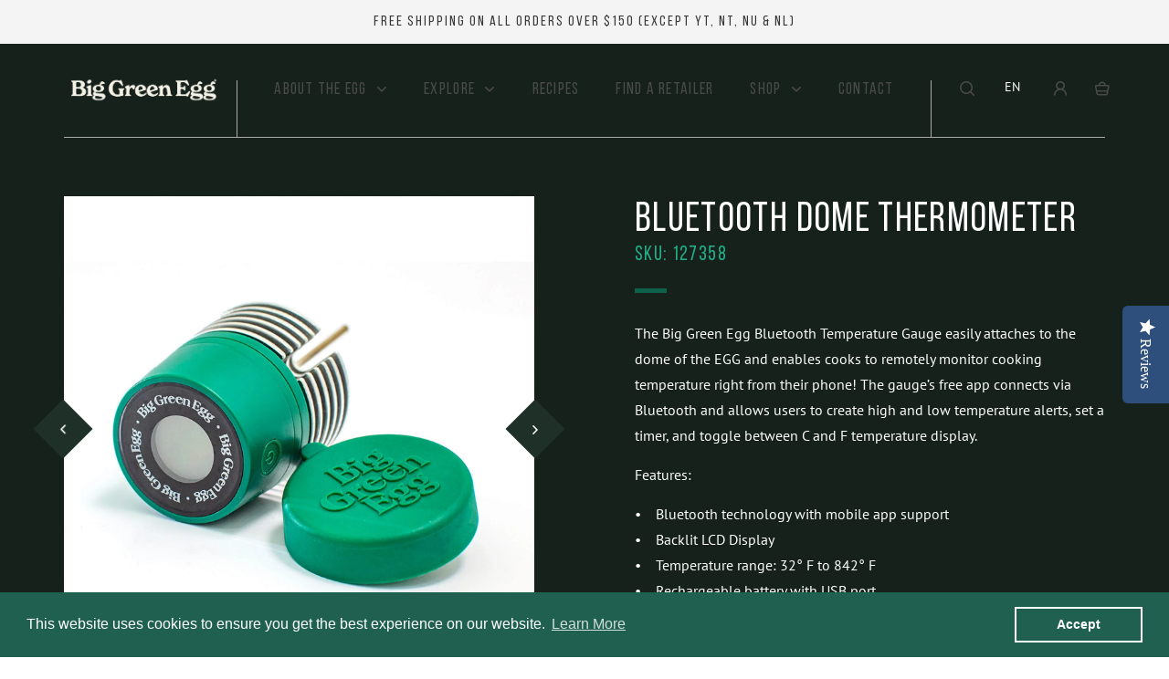

--- FILE ---
content_type: text/html; charset=utf-8
request_url: https://biggreenegg.ca/products/bluetooth-dome-thermometer
body_size: 38234
content:




<!doctype html>
<html class="no-js" lang="en">
<head>
  <!-- Google Tag Manager -->
<script>(function(w,d,s,l,i){w[l]=w[l]||[];w[l].push({'gtm.start':
new Date().getTime(),event:'gtm.js'});var f=d.getElementsByTagName(s)[0],
j=d.createElement(s),dl=l!='dataLayer'?'&l='+l:'';j.async=true;j.src=
'https://www.googletagmanager.com/gtm.js?id='+i+dl;f.parentNode.insertBefore(j,f);
})(window,document,'script','dataLayer','GTM-5FKPSRL');</script>
<!-- End Google Tag Manager -->

<meta name="google-site-verification" content="rnouiN1kYtsaF37mIf60nrDptmHTr1DclF27Hte9EOM" />   
  
  
<meta charset="utf-8">
<meta http-equiv="X-UA-Compatible" content="IE=edge,chrome=1">
<meta name="viewport" content="width=device-width,initial-scale=1,maximum-scale=1">
<meta name="theme-color" content="#557b97">
<link rel="canonical" href="https://biggreenegg.ca/products/bluetooth-dome-thermometer">
<meta name="format-detection" content="telephone=no">
  <link rel="shortcut icon" href="//biggreenegg.ca/cdn/shop/files/index_32x32.png?v=1613552652" type="image/png"><title>Bluetooth Dome Thermometer
– Big Green Egg</title><meta name="description" content="The Big Green Egg Bluetooth Temperature Gauge easily attaches to the dome of the EGG and enables cooks to remotely monitor cooking temperature right from their phone! The gauge’s free app connects via Bluetooth and allows users to create high and low temperature alerts, set a timer, and toggle between C and F temperatu">
  
<!-- /snippets/social-meta-tags.liquid -->




<meta property="og:site_name" content="Big Green Egg">
<meta property="og:url" content="https://biggreenegg.ca/products/bluetooth-dome-thermometer">
<meta property="og:title" content="Bluetooth Dome Thermometer">
<meta property="og:type" content="product">
<meta property="og:description" content="The Big Green Egg Bluetooth Temperature Gauge easily attaches to the dome of the EGG and enables cooks to remotely monitor cooking temperature right from their phone! The gauge’s free app connects via Bluetooth and allows users to create high and low temperature alerts, set a timer, and toggle between C and F temperatu">

  <meta property="og:price:amount" content="84.15">
  <meta property="og:price:currency" content="CAD">

<meta property="og:image" content="http://biggreenegg.ca/cdn/shop/products/big-green-egg-egg-temperature-control-bluetooth-dome-thermometer-01_1200x1200.jpg?v=1665505426"><meta property="og:image" content="http://biggreenegg.ca/cdn/shop/products/big-green-egg-egg-temperature-control-bluetooth-dome-thermometer-02_1200x1200.jpg?v=1665505426"><meta property="og:image" content="http://biggreenegg.ca/cdn/shop/products/big-green-egg-egg-temperature-control-bluetooth-dome-thermometer-03_1200x1200.jpg?v=1665505426">
<meta property="og:image:secure_url" content="https://biggreenegg.ca/cdn/shop/products/big-green-egg-egg-temperature-control-bluetooth-dome-thermometer-01_1200x1200.jpg?v=1665505426"><meta property="og:image:secure_url" content="https://biggreenegg.ca/cdn/shop/products/big-green-egg-egg-temperature-control-bluetooth-dome-thermometer-02_1200x1200.jpg?v=1665505426"><meta property="og:image:secure_url" content="https://biggreenegg.ca/cdn/shop/products/big-green-egg-egg-temperature-control-bluetooth-dome-thermometer-03_1200x1200.jpg?v=1665505426">


<meta name="twitter:card" content="summary_large_image">
<meta name="twitter:title" content="Bluetooth Dome Thermometer">
<meta name="twitter:description" content="The Big Green Egg Bluetooth Temperature Gauge easily attaches to the dome of the EGG and enables cooks to remotely monitor cooking temperature right from their phone! The gauge’s free app connects via Bluetooth and allows users to create high and low temperature alerts, set a timer, and toggle between C and F temperatu">

  <link href="//biggreenegg.ca/cdn/shop/t/28/assets/bootstrap.min.css?v=53062187689242497191761695755" rel="stylesheet" type="text/css" media="all" />
<link href="//biggreenegg.ca/cdn/shop/t/28/assets/jquery.fancybox.min.css?v=19278034316635137701761695755" rel="stylesheet" type="text/css" media="all" />
<link href="//biggreenegg.ca/cdn/shop/t/28/assets/fonts-style.css?v=40812185839561982251761695755" rel="stylesheet" type="text/css" media="all" />
<link href="//biggreenegg.ca/cdn/shop/t/28/assets/iconstyle.css?v=168876030111901460781761695755" rel="stylesheet" type="text/css" media="all" />
<link href="//biggreenegg.ca/cdn/shop/t/28/assets/slick.css?v=98340474046176884051761695755" rel="stylesheet" type="text/css" media="all" />
<link href="//biggreenegg.ca/cdn/shop/t/28/assets/selectric.css?v=14721162655419759241761695755" rel="stylesheet" type="text/css" media="all" />
<link href="//biggreenegg.ca/cdn/shop/t/28/assets/plugin.css?v=180557619626916508411761695755" rel="stylesheet" type="text/css" media="all" />
<link href="//biggreenegg.ca/cdn/shop/t/28/assets/style.css?v=166560255858595028631761695755" rel="stylesheet" type="text/css" media="all" />
<link href="//biggreenegg.ca/cdn/shop/t/28/assets/jquery.mmenu.all.css?v=136462370127265396681761695755" rel="stylesheet" type="text/css" media="all" />
<link href="//biggreenegg.ca/cdn/shop/t/28/assets/responsive.css?v=11697187966930342351761695755" rel="stylesheet" type="text/css" media="all" />
<link href="//biggreenegg.ca/cdn/shop/t/28/assets/animate.css?v=107502980827701580791761695755" rel="stylesheet" type="text/css" media="all" />
<link href="//biggreenegg.ca/cdn/shop/t/28/assets/aos.css?v=171440860698160758581761695755" rel="stylesheet" type="text/css" media="all" />
  
  

  
  

  
  

	

  

	

  

	

  

	

  

	

  

	

  

	

  

	

  

	

  


  



	

  

	

  


  <script>
    var theme = {
      strings: {
        addToCart: "Add to cart",
        soldOut: "Sold out",
        unavailable: "Unavailable",
        regularPrice: "Regular price",
        sale: "Sale",
        showMore: "Show More",
        showLess: "Show Less",
        addressError: "Error looking up that address",
        addressNoResults: "No results for that address",
        addressQueryLimit: "You have exceeded the Google API usage limit. Consider upgrading to a \u003ca href=\"https:\/\/developers.google.com\/maps\/premium\/usage-limits\"\u003ePremium Plan\u003c\/a\u003e.",
        authError: "There was a problem authenticating your Google Maps account.",
        newWindow: "Opens in a new window.",
        external: "Opens external website.",
        newWindowExternal: "Opens external website in a new window."
      },
      moneyFormat: "${{amount}}"
    }

    document.documentElement.className = document.documentElement.className.replace('no-js', 'js');
  </script>
  
  <script>window.performance && window.performance.mark && window.performance.mark('shopify.content_for_header.start');</script><meta name="google-site-verification" content="rnouiN1kYtsaF37mIf60nrDptmHTr1DclF27Hte9EOM">
<meta id="shopify-digital-wallet" name="shopify-digital-wallet" content="/7176716324/digital_wallets/dialog">
<meta name="shopify-checkout-api-token" content="b68223a21a9736810752fc9294e933a7">
<link rel="alternate" hreflang="x-default" href="https://biggreenegg.ca/products/bluetooth-dome-thermometer">
<link rel="alternate" hreflang="fr" href="https://biggreenegg.ca/fr/products/bluetooth-dome-thermometer">
<link rel="alternate" type="application/json+oembed" href="https://biggreenegg.ca/products/bluetooth-dome-thermometer.oembed">
<script async="async" src="/checkouts/internal/preloads.js?locale=en-CA"></script>
<link rel="preconnect" href="https://shop.app" crossorigin="anonymous">
<script async="async" src="https://shop.app/checkouts/internal/preloads.js?locale=en-CA&shop_id=7176716324" crossorigin="anonymous"></script>
<script id="apple-pay-shop-capabilities" type="application/json">{"shopId":7176716324,"countryCode":"CA","currencyCode":"CAD","merchantCapabilities":["supports3DS"],"merchantId":"gid:\/\/shopify\/Shop\/7176716324","merchantName":"Big Green Egg","requiredBillingContactFields":["postalAddress","email","phone"],"requiredShippingContactFields":["postalAddress","email","phone"],"shippingType":"shipping","supportedNetworks":["visa","masterCard","amex","discover","interac","jcb"],"total":{"type":"pending","label":"Big Green Egg","amount":"1.00"},"shopifyPaymentsEnabled":true,"supportsSubscriptions":true}</script>
<script id="shopify-features" type="application/json">{"accessToken":"b68223a21a9736810752fc9294e933a7","betas":["rich-media-storefront-analytics"],"domain":"biggreenegg.ca","predictiveSearch":true,"shopId":7176716324,"locale":"en"}</script>
<script>var Shopify = Shopify || {};
Shopify.shop = "biggreenegg.myshopify.com";
Shopify.locale = "en";
Shopify.currency = {"active":"CAD","rate":"1.0"};
Shopify.country = "CA";
Shopify.theme = {"name":"Copy of Live Theme, Oct 28 (WWW)","id":166757335076,"schema_name":"Debut","schema_version":"11.2.0","theme_store_id":796,"role":"main"};
Shopify.theme.handle = "null";
Shopify.theme.style = {"id":null,"handle":null};
Shopify.cdnHost = "biggreenegg.ca/cdn";
Shopify.routes = Shopify.routes || {};
Shopify.routes.root = "/";</script>
<script type="module">!function(o){(o.Shopify=o.Shopify||{}).modules=!0}(window);</script>
<script>!function(o){function n(){var o=[];function n(){o.push(Array.prototype.slice.apply(arguments))}return n.q=o,n}var t=o.Shopify=o.Shopify||{};t.loadFeatures=n(),t.autoloadFeatures=n()}(window);</script>
<script>
  window.ShopifyPay = window.ShopifyPay || {};
  window.ShopifyPay.apiHost = "shop.app\/pay";
  window.ShopifyPay.redirectState = null;
</script>
<script id="shop-js-analytics" type="application/json">{"pageType":"product"}</script>
<script defer="defer" async type="module" src="//biggreenegg.ca/cdn/shopifycloud/shop-js/modules/v2/client.init-shop-cart-sync_D0dqhulL.en.esm.js"></script>
<script defer="defer" async type="module" src="//biggreenegg.ca/cdn/shopifycloud/shop-js/modules/v2/chunk.common_CpVO7qML.esm.js"></script>
<script type="module">
  await import("//biggreenegg.ca/cdn/shopifycloud/shop-js/modules/v2/client.init-shop-cart-sync_D0dqhulL.en.esm.js");
await import("//biggreenegg.ca/cdn/shopifycloud/shop-js/modules/v2/chunk.common_CpVO7qML.esm.js");

  window.Shopify.SignInWithShop?.initShopCartSync?.({"fedCMEnabled":true,"windoidEnabled":true});

</script>
<script>
  window.Shopify = window.Shopify || {};
  if (!window.Shopify.featureAssets) window.Shopify.featureAssets = {};
  window.Shopify.featureAssets['shop-js'] = {"shop-cart-sync":["modules/v2/client.shop-cart-sync_D9bwt38V.en.esm.js","modules/v2/chunk.common_CpVO7qML.esm.js"],"init-fed-cm":["modules/v2/client.init-fed-cm_BJ8NPuHe.en.esm.js","modules/v2/chunk.common_CpVO7qML.esm.js"],"init-shop-email-lookup-coordinator":["modules/v2/client.init-shop-email-lookup-coordinator_pVrP2-kG.en.esm.js","modules/v2/chunk.common_CpVO7qML.esm.js"],"shop-cash-offers":["modules/v2/client.shop-cash-offers_CNh7FWN-.en.esm.js","modules/v2/chunk.common_CpVO7qML.esm.js","modules/v2/chunk.modal_DKF6x0Jh.esm.js"],"init-shop-cart-sync":["modules/v2/client.init-shop-cart-sync_D0dqhulL.en.esm.js","modules/v2/chunk.common_CpVO7qML.esm.js"],"init-windoid":["modules/v2/client.init-windoid_DaoAelzT.en.esm.js","modules/v2/chunk.common_CpVO7qML.esm.js"],"shop-toast-manager":["modules/v2/client.shop-toast-manager_1DND8Tac.en.esm.js","modules/v2/chunk.common_CpVO7qML.esm.js"],"pay-button":["modules/v2/client.pay-button_CFeQi1r6.en.esm.js","modules/v2/chunk.common_CpVO7qML.esm.js"],"shop-button":["modules/v2/client.shop-button_Ca94MDdQ.en.esm.js","modules/v2/chunk.common_CpVO7qML.esm.js"],"shop-login-button":["modules/v2/client.shop-login-button_DPYNfp1Z.en.esm.js","modules/v2/chunk.common_CpVO7qML.esm.js","modules/v2/chunk.modal_DKF6x0Jh.esm.js"],"avatar":["modules/v2/client.avatar_BTnouDA3.en.esm.js"],"shop-follow-button":["modules/v2/client.shop-follow-button_BMKh4nJE.en.esm.js","modules/v2/chunk.common_CpVO7qML.esm.js","modules/v2/chunk.modal_DKF6x0Jh.esm.js"],"init-customer-accounts-sign-up":["modules/v2/client.init-customer-accounts-sign-up_CJXi5kRN.en.esm.js","modules/v2/client.shop-login-button_DPYNfp1Z.en.esm.js","modules/v2/chunk.common_CpVO7qML.esm.js","modules/v2/chunk.modal_DKF6x0Jh.esm.js"],"init-shop-for-new-customer-accounts":["modules/v2/client.init-shop-for-new-customer-accounts_BoBxkgWu.en.esm.js","modules/v2/client.shop-login-button_DPYNfp1Z.en.esm.js","modules/v2/chunk.common_CpVO7qML.esm.js","modules/v2/chunk.modal_DKF6x0Jh.esm.js"],"init-customer-accounts":["modules/v2/client.init-customer-accounts_DCuDTzpR.en.esm.js","modules/v2/client.shop-login-button_DPYNfp1Z.en.esm.js","modules/v2/chunk.common_CpVO7qML.esm.js","modules/v2/chunk.modal_DKF6x0Jh.esm.js"],"checkout-modal":["modules/v2/client.checkout-modal_U_3e4VxF.en.esm.js","modules/v2/chunk.common_CpVO7qML.esm.js","modules/v2/chunk.modal_DKF6x0Jh.esm.js"],"lead-capture":["modules/v2/client.lead-capture_DEgn0Z8u.en.esm.js","modules/v2/chunk.common_CpVO7qML.esm.js","modules/v2/chunk.modal_DKF6x0Jh.esm.js"],"shop-login":["modules/v2/client.shop-login_CoM5QKZ_.en.esm.js","modules/v2/chunk.common_CpVO7qML.esm.js","modules/v2/chunk.modal_DKF6x0Jh.esm.js"],"payment-terms":["modules/v2/client.payment-terms_BmrqWn8r.en.esm.js","modules/v2/chunk.common_CpVO7qML.esm.js","modules/v2/chunk.modal_DKF6x0Jh.esm.js"]};
</script>
<script>(function() {
  var isLoaded = false;
  function asyncLoad() {
    if (isLoaded) return;
    isLoaded = true;
    var urls = ["\/\/staticw2.yotpo.com\/vzXaDYQdZYCtMtadCDBxGdRZSxOzJrVLpezCvltz\/widget.js?shop=biggreenegg.myshopify.com","https:\/\/formbuilder.hulkapps.com\/skeletopapp.js?shop=biggreenegg.myshopify.com","\/\/cdn.shopify.com\/proxy\/b6aeef77f3dc15225402f4a6fcb66ed6bb4a3135ef586f95e8fa40545d93c2a4\/api.goaffpro.com\/loader.js?shop=biggreenegg.myshopify.com\u0026sp-cache-control=cHVibGljLCBtYXgtYWdlPTkwMA","https:\/\/cdn.shopify.com\/s\/files\/1\/0071\/7671\/6324\/t\/13\/assets\/booster_eu_cookie_7176716324.js?v=1700065332\u0026shop=biggreenegg.myshopify.com","\/\/app.backinstock.org\/widget\/38597_1746005975.js?category=bis\u0026v=6\u0026shop=biggreenegg.myshopify.com"];
    for (var i = 0; i < urls.length; i++) {
      var s = document.createElement('script');
      s.type = 'text/javascript';
      s.async = true;
      s.src = urls[i];
      var x = document.getElementsByTagName('script')[0];
      x.parentNode.insertBefore(s, x);
    }
  };
  if(window.attachEvent) {
    window.attachEvent('onload', asyncLoad);
  } else {
    window.addEventListener('load', asyncLoad, false);
  }
})();</script>
<script id="__st">var __st={"a":7176716324,"offset":-18000,"reqid":"e91c8b16-92a7-4db8-9021-a93f2b4c65ec-1764040902","pageurl":"biggreenegg.ca\/products\/bluetooth-dome-thermometer","u":"372347de55ff","p":"product","rtyp":"product","rid":7157947301924};</script>
<script>window.ShopifyPaypalV4VisibilityTracking = true;</script>
<script id="captcha-bootstrap">!function(){'use strict';const t='contact',e='account',n='new_comment',o=[[t,t],['blogs',n],['comments',n],[t,'customer']],c=[[e,'customer_login'],[e,'guest_login'],[e,'recover_customer_password'],[e,'create_customer']],r=t=>t.map((([t,e])=>`form[action*='/${t}']:not([data-nocaptcha='true']) input[name='form_type'][value='${e}']`)).join(','),a=t=>()=>t?[...document.querySelectorAll(t)].map((t=>t.form)):[];function s(){const t=[...o],e=r(t);return a(e)}const i='password',u='form_key',d=['recaptcha-v3-token','g-recaptcha-response','h-captcha-response',i],f=()=>{try{return window.sessionStorage}catch{return}},m='__shopify_v',_=t=>t.elements[u];function p(t,e,n=!1){try{const o=window.sessionStorage,c=JSON.parse(o.getItem(e)),{data:r}=function(t){const{data:e,action:n}=t;return t[m]||n?{data:e,action:n}:{data:t,action:n}}(c);for(const[e,n]of Object.entries(r))t.elements[e]&&(t.elements[e].value=n);n&&o.removeItem(e)}catch(o){console.error('form repopulation failed',{error:o})}}const l='form_type',E='cptcha';function T(t){t.dataset[E]=!0}const w=window,h=w.document,L='Shopify',v='ce_forms',y='captcha';let A=!1;((t,e)=>{const n=(g='f06e6c50-85a8-45c8-87d0-21a2b65856fe',I='https://cdn.shopify.com/shopifycloud/storefront-forms-hcaptcha/ce_storefront_forms_captcha_hcaptcha.v1.5.2.iife.js',D={infoText:'Protected by hCaptcha',privacyText:'Privacy',termsText:'Terms'},(t,e,n)=>{const o=w[L][v],c=o.bindForm;if(c)return c(t,g,e,D).then(n);var r;o.q.push([[t,g,e,D],n]),r=I,A||(h.body.append(Object.assign(h.createElement('script'),{id:'captcha-provider',async:!0,src:r})),A=!0)});var g,I,D;w[L]=w[L]||{},w[L][v]=w[L][v]||{},w[L][v].q=[],w[L][y]=w[L][y]||{},w[L][y].protect=function(t,e){n(t,void 0,e),T(t)},Object.freeze(w[L][y]),function(t,e,n,w,h,L){const[v,y,A,g]=function(t,e,n){const i=e?o:[],u=t?c:[],d=[...i,...u],f=r(d),m=r(i),_=r(d.filter((([t,e])=>n.includes(e))));return[a(f),a(m),a(_),s()]}(w,h,L),I=t=>{const e=t.target;return e instanceof HTMLFormElement?e:e&&e.form},D=t=>v().includes(t);t.addEventListener('submit',(t=>{const e=I(t);if(!e)return;const n=D(e)&&!e.dataset.hcaptchaBound&&!e.dataset.recaptchaBound,o=_(e),c=g().includes(e)&&(!o||!o.value);(n||c)&&t.preventDefault(),c&&!n&&(function(t){try{if(!f())return;!function(t){const e=f();if(!e)return;const n=_(t);if(!n)return;const o=n.value;o&&e.removeItem(o)}(t);const e=Array.from(Array(32),(()=>Math.random().toString(36)[2])).join('');!function(t,e){_(t)||t.append(Object.assign(document.createElement('input'),{type:'hidden',name:u})),t.elements[u].value=e}(t,e),function(t,e){const n=f();if(!n)return;const o=[...t.querySelectorAll(`input[type='${i}']`)].map((({name:t})=>t)),c=[...d,...o],r={};for(const[a,s]of new FormData(t).entries())c.includes(a)||(r[a]=s);n.setItem(e,JSON.stringify({[m]:1,action:t.action,data:r}))}(t,e)}catch(e){console.error('failed to persist form',e)}}(e),e.submit())}));const S=(t,e)=>{t&&!t.dataset[E]&&(n(t,e.some((e=>e===t))),T(t))};for(const o of['focusin','change'])t.addEventListener(o,(t=>{const e=I(t);D(e)&&S(e,y())}));const B=e.get('form_key'),M=e.get(l),P=B&&M;t.addEventListener('DOMContentLoaded',(()=>{const t=y();if(P)for(const e of t)e.elements[l].value===M&&p(e,B);[...new Set([...A(),...v().filter((t=>'true'===t.dataset.shopifyCaptcha))])].forEach((e=>S(e,t)))}))}(h,new URLSearchParams(w.location.search),n,t,e,['guest_login'])})(!0,!0)}();</script>
<script integrity="sha256-52AcMU7V7pcBOXWImdc/TAGTFKeNjmkeM1Pvks/DTgc=" data-source-attribution="shopify.loadfeatures" defer="defer" src="//biggreenegg.ca/cdn/shopifycloud/storefront/assets/storefront/load_feature-81c60534.js" crossorigin="anonymous"></script>
<script crossorigin="anonymous" defer="defer" src="//biggreenegg.ca/cdn/shopifycloud/storefront/assets/shopify_pay/storefront-65b4c6d7.js?v=20250812"></script>
<script data-source-attribution="shopify.dynamic_checkout.dynamic.init">var Shopify=Shopify||{};Shopify.PaymentButton=Shopify.PaymentButton||{isStorefrontPortableWallets:!0,init:function(){window.Shopify.PaymentButton.init=function(){};var t=document.createElement("script");t.src="https://biggreenegg.ca/cdn/shopifycloud/portable-wallets/latest/portable-wallets.en.js",t.type="module",document.head.appendChild(t)}};
</script>
<script data-source-attribution="shopify.dynamic_checkout.buyer_consent">
  function portableWalletsHideBuyerConsent(e){var t=document.getElementById("shopify-buyer-consent"),n=document.getElementById("shopify-subscription-policy-button");t&&n&&(t.classList.add("hidden"),t.setAttribute("aria-hidden","true"),n.removeEventListener("click",e))}function portableWalletsShowBuyerConsent(e){var t=document.getElementById("shopify-buyer-consent"),n=document.getElementById("shopify-subscription-policy-button");t&&n&&(t.classList.remove("hidden"),t.removeAttribute("aria-hidden"),n.addEventListener("click",e))}window.Shopify?.PaymentButton&&(window.Shopify.PaymentButton.hideBuyerConsent=portableWalletsHideBuyerConsent,window.Shopify.PaymentButton.showBuyerConsent=portableWalletsShowBuyerConsent);
</script>
<script data-source-attribution="shopify.dynamic_checkout.cart.bootstrap">document.addEventListener("DOMContentLoaded",(function(){function t(){return document.querySelector("shopify-accelerated-checkout-cart, shopify-accelerated-checkout")}if(t())Shopify.PaymentButton.init();else{new MutationObserver((function(e,n){t()&&(Shopify.PaymentButton.init(),n.disconnect())})).observe(document.body,{childList:!0,subtree:!0})}}));
</script>
<link id="shopify-accelerated-checkout-styles" rel="stylesheet" media="screen" href="https://biggreenegg.ca/cdn/shopifycloud/portable-wallets/latest/accelerated-checkout-backwards-compat.css" crossorigin="anonymous">
<style id="shopify-accelerated-checkout-cart">
        #shopify-buyer-consent {
  margin-top: 1em;
  display: inline-block;
  width: 100%;
}

#shopify-buyer-consent.hidden {
  display: none;
}

#shopify-subscription-policy-button {
  background: none;
  border: none;
  padding: 0;
  text-decoration: underline;
  font-size: inherit;
  cursor: pointer;
}

#shopify-subscription-policy-button::before {
  box-shadow: none;
}

      </style>

<script>window.performance && window.performance.mark && window.performance.mark('shopify.content_for_header.end');</script>

  <!-- GSSTART Image swap. Do not change -->
<script  type="text/javascript">
  gsCollection = {
    };
</script>
  
<!-- Image swap code end. Do not change GSEND -->

<style>

    .primenWrapper ul, ol {
        display: block;
        margin-block-start: 1em;
        margin-block-end: 1em;
        margin-inline-start: 0px;
        margin-inline-end: 0px;
        padding-inline-start: 40px;
        list-style-type: revert;
    }
    .primenWrapper li {
        list-style: inherit;
        list-style-position: inside;
    }

    .prime-d-block{display:block;}
    .prime-d-inline-block{display:inline-block;}
						
    .prime-align-middle{vertical-align:middle;}
    .prime-align-top {vertical-align: top;}
    
    .prime-m-0{margin: 0rem;} 
    .prime-mr-0{margin-right: 0rem;} 
    .prime-ml-0{margin-left: 0rem;}
    .prime-mt-0{margin-top: 0rem;}
    .prime-mb-0{margin-bottom: 0rem;}
    
    .prime-m-1{margin: .25rem;} 
    .prime-mr-1{margin-right: .25rem;} 
    .prime-ml-1{margin-left: .25rem;}
    .prime-mt-1{margin-top: .25rem;}
    .prime-mb-1{margin-bottom: .25rem;}

    .prime-m-2{margin: .5rem;} 
    .prime-mr-2{margin-right: .5rem;} 
    .prime-ml-2{margin-left: .5rem;}
    .prime-mt-2{margin-top: .5rem;}
    .prime-mb-2{margin-bottom: .5rem;}

    .prime-m-3{margin: 1em;} 
    .prime-mr-3{margin-right: 1rem;} 
    .prime-ml-3{margin-left: 1rem;}
    .prime-mt-3{margin-top: 1rem;}
    .prime-mb-3{margin-bottom: 1rem;}

    .prime-m-4{margin: 1.5rem;} 
    .prime-mr-4{margin-right: 1.5rem;} 
    .prime-ml-4{margin-left: 1.5rem;}
    .prime-mt-4{margin-top: 1.5rem;}
    .prime-mb-4{margin-bottom: 1.5rem;}

    .prime-m-5{margin: 3rem;} 
    .prime-mr-5{margin-right: 3rem;} 
    .prime-ml-5{margin-left: 3rem;}
    .prime-mt-5{margin-top: 3rem;}
    .prime-mb-5{margin-bottom: 3rem;}

    .prime-p-0{padding: 0rem;} 
    .prime-pr-0{padding-right: 0rem;} 
    .prime-pl-0{padding-left: 0rem;}
    .prime-pt-0{padding-top: 0rem;}
    .prime-pb-0{padding-bottom: 0rem;}
    
    .prime-p-1{padding: .25rem;} 
    .prime-pr-1{padding-right: .25rem;} 
    .prime-pl-1{padding-left: .25rem;}
    .prime-pt-1{padding-top: .25rem;}
    .prime-pb-1{padding-bottom: .25rem;}

    .prime-p-2{padding: .5rem;} 
    .prime-pr-2{padding-right: .5rem;} 
    .prime-pl-2{padding-left: .5rem;}
    .prime-pt-2{padding-top: .5rem;}
    .prime-pb-2{padding-bottom: .5rem;}

    .prime-p-3{padding: 1em;} 
    .prime-pr-3{padding-right: 1rem;} 
    .prime-pl-3{padding-left: 1rem;}
    .prime-pt-3{padding-top: 1rem;}
    .prime-pb-3{padding-bottom: 1rem;}

    .prime-p-4{padding: 1.5rem;} 
    .prime-pr-4{padding-right: 1.5rem;} 
    .prime-pl-4{padding-left: 1.5rem;}
    .prime-pt-4{padding-top: 1.5rem;}
    .prime-pb-4{padding-bottom: 1.5rem;}

    .prime-p-5{padding: 3rem;} 
    .prime-pr-5{padding-right: 3rem;} 
    .prime-pl-5{padding-left: 3rem;}
    .prime-pt-5{padding-top: 3rem;}
    .prime-pb-5{padding-bottom: 3rem;}

    .prime-px-2{padding-left:.5rem;padding-right:.5rem;}
    .prime-py-1{padding-top:.25rem;padding-bottom:.25rem;}
    .prime-mx-auto{margin-left: auto;margin-right: auto;}
    .prime-text-center{text-align:center;}
    .prime-text-left{text-align:left;}

    .prime-px-0{padding-left:0px !important;padding-right:0px !important;}

    .primebanPhotoOuter {line-height: 0px;}

    @-ms-viewport{width:device-width}html{box-sizing:border-box;-ms-overflow-style:scrollbar}*,::after,::before{box-sizing:inherit}.prime-container{width:100%;padding-right:15px;padding-left:15px;margin-right:auto;margin-left:auto}@media (min-width:576px){.prime-container{max-width:540px}}@media (min-width:768px){.prime-container{max-width:720px}}@media (min-width:992px){.prime-container{max-width:960px}}@media (min-width:1200px){.prime-container{max-width:1140px}}.prime-container-fluid{width:100%;padding-right:15px;padding-left:15px;margin-right:auto;margin-left:auto}.prime-row{display:-ms-flexbox;display:flex;-ms-flex-wrap:wrap;flex-wrap:wrap;margin-right:-15px;margin-left:-15px}.prime-no-gutters{margin-right:0;margin-left:0}.prime-no-gutters>.col,.prime-no-gutters>[class*=col-]{padding-right:0;padding-left:0}.prime-col,.prime-col-1,.prime-col-10,.prime-col-11,.prime-col-12,.prime-col-2,.prime-col-3,.prime-col-4,.prime-col-5,.prime-col-6,.prime-col-7,.prime-col-8,.prime-col-9,.prime-col-auto,.prime-col-lg,.prime-col-lg-1,.prime-col-lg-10,.prime-col-lg-11,.prime-col-lg-12,.prime-col-lg-2,.prime-col-lg-3,.prime-col-lg-4,.prime-col-lg-5,.prime-col-lg-6,.prime-col-lg-7,.prime-col-lg-8,.prime-col-lg-9,.prime-col-lg-auto,.prime-col-md,.prime-col-md-1,.prime-col-md-10,.prime-col-md-11,.prime-col-md-12,.prime-col-md-2,.prime-col-md-3,.prime-col-md-4,.prime-col-md-5,.prime-col-md-6,.prime-col-md-7,.prime-col-md-8,.prime-col-md-9,.prime-col-md-auto,.prime-col-sm,.prime-col-sm-1,.prime-col-sm-10,.prime-col-sm-11,.prime-col-sm-12,.prime-col-sm-2,.prime-col-sm-3,.prime-col-sm-4,.prime-col-sm-5,.prime-col-sm-6,.prime-col-sm-7,.prime-col-sm-8,.prime-col-sm-9,.prime-col-sm-auto,.prime-col-xl,.prime-col-xl-1,.prime-col-xl-10,.prime-col-xl-11,.prime-col-xl-12,.prime-col-xl-2,.prime-col-xl-3,.prime-col-xl-4,.prime-col-xl-5,.prime-col-xl-6,.prime-col-xl-7,.prime-col-xl-8,.prime-col-xl-9,.prime-col-xl-auto{position:relative;width:100%;min-height:1px;padding-right:15px;padding-left:15px}.prime-col{-ms-flex-preferred-size:0;flex-basis:0;-ms-flex-positive:1;flex-grow:1;max-width:100%}.prime-col-auto{-ms-flex:0 0 auto;flex:0 0 auto;width:auto;max-width:none}.prime-col-1{-ms-flex:0 0 8.333333%;flex:0 0 8.333333%;max-width:8.333333%}.prime-col-2{-ms-flex:0 0 16.666667%;flex:0 0 16.666667%;max-width:16.666667%}.prime-col-3{-ms-flex:0 0 25%;flex:0 0 25%;max-width:25%}.prime-col-4{-ms-flex:0 0 33.333333%;flex:0 0 33.333333%;max-width:33.333333%}.prime-col-5{-ms-flex:0 0 41.666667%;flex:0 0 41.666667%;max-width:41.666667%}.prime-col-6{-ms-flex:0 0 50%;flex:0 0 50%;max-width:50%}.prime-col-7{-ms-flex:0 0 58.333333%;flex:0 0 58.333333%;max-width:58.333333%}.prime-col-8{-ms-flex:0 0 66.666667%;flex:0 0 66.666667%;max-width:66.666667%}.prime-col-9{-ms-flex:0 0 75%;flex:0 0 75%;max-width:75%}.prime-col-10{-ms-flex:0 0 83.333333%;flex:0 0 83.333333%;max-width:83.333333%}.prime-col-11{-ms-flex:0 0 91.666667%;flex:0 0 91.666667%;max-width:91.666667%}.prime-col-12{-ms-flex:0 0 100%;flex:0 0 100%;max-width:100%}.prime-order-first{-ms-flex-order:-1;order:-1}.prime-order-last{-ms-flex-order:13;order:13}.prime-order-0{-ms-flex-order:0;order:0}.prime-order-1{-ms-flex-order:1;order:1}.prime-order-2{-ms-flex-order:2;order:2}.prime-order-3{-ms-flex-order:3;order:3}.prime-order-4{-ms-flex-order:4;order:4}.prime-order-5{-ms-flex-order:5;order:5}.prime-order-6{-ms-flex-order:6;order:6}.prime-order-7{-ms-flex-order:7;order:7}.prime-order-8{-ms-flex-order:8;order:8}.prime-order-9{-ms-flex-order:9;order:9}.prime-order-10{-ms-flex-order:10;order:10}.prime-order-11{-ms-flex-order:11;order:11}.prime-order-12{-ms-flex-order:12;order:12}.prime-offset-1{margin-left:8.333333%}.prime-offset-2{margin-left:16.666667%}.prime-offset-3{margin-left:25%}.prime-offset-4{margin-left:33.333333%}.prime-offset-5{margin-left:41.666667%}.prime-offset-6{margin-left:50%}.prime-offset-7{margin-left:58.333333%}.prime-offset-8{margin-left:66.666667%}.prime-offset-9{margin-left:75%}.prime-offset-10{margin-left:83.333333%}.prime-offset-11{margin-left:91.666667%}@media (min-width:576px){.prime-col-sm{-ms-flex-preferred-size:0;flex-basis:0;-ms-flex-positive:1;flex-grow:1;max-width:100%}.prime-col-sm-auto{-ms-flex:0 0 auto;flex:0 0 auto;width:auto;max-width:none}.prime-col-sm-1{-ms-flex:0 0 8.333333%;flex:0 0 8.333333%;max-width:8.333333%}.prime-col-sm-2{-ms-flex:0 0 16.666667%;flex:0 0 16.666667%;max-width:16.666667%}.prime-col-sm-3{-ms-flex:0 0 25%;flex:0 0 25%;max-width:25%}.prime-col-sm-4{-ms-flex:0 0 33.333333%;flex:0 0 33.333333%;max-width:33.333333%}.prime-col-sm-5{-ms-flex:0 0 41.666667%;flex:0 0 41.666667%;max-width:41.666667%}.prime-col-sm-6{-ms-flex:0 0 50%;flex:0 0 50%;max-width:50%}.prime-col-sm-7{-ms-flex:0 0 58.333333%;flex:0 0 58.333333%;max-width:58.333333%}.prime-col-sm-8{-ms-flex:0 0 66.666667%;flex:0 0 66.666667%;max-width:66.666667%}.prime-col-sm-9{-ms-flex:0 0 75%;flex:0 0 75%;max-width:75%}.prime-col-sm-10{-ms-flex:0 0 83.333333%;flex:0 0 83.333333%;max-width:83.333333%}.prime-col-sm-11{-ms-flex:0 0 91.666667%;flex:0 0 91.666667%;max-width:91.666667%}.prime-col-sm-12{-ms-flex:0 0 100%;flex:0 0 100%;max-width:100%}.prime-order-sm-first{-ms-flex-order:-1;order:-1}.prime-order-sm-last{-ms-flex-order:13;order:13}.prime-order-sm-0{-ms-flex-order:0;order:0}.prime-order-sm-1{-ms-flex-order:1;order:1}.prime-order-sm-2{-ms-flex-order:2;order:2}.prime-order-sm-3{-ms-flex-order:3;order:3}.prime-order-sm-4{-ms-flex-order:4;order:4}.prime-order-sm-5{-ms-flex-order:5;order:5}.prime-order-sm-6{-ms-flex-order:6;order:6}.prime-order-sm-7{-ms-flex-order:7;order:7}.prime-order-sm-8{-ms-flex-order:8;order:8}.prime-order-sm-9{-ms-flex-order:9;order:9}.prime-order-sm-10{-ms-flex-order:10;order:10}.prime-order-sm-11{-ms-flex-order:11;order:11}.prime-order-sm-12{-ms-flex-order:12;order:12}.prime-offset-sm-0{margin-left:0}.prime-offset-sm-1{margin-left:8.333333%}.prime-offset-sm-2{margin-left:16.666667%}.prime-offset-sm-3{margin-left:25%}.prime-offset-sm-4{margin-left:33.333333%}.prime-offset-sm-5{margin-left:41.666667%}.prime-offset-sm-6{margin-left:50%}.prime-offset-sm-7{margin-left:58.333333%}.prime-offset-sm-8{margin-left:66.666667%}.prime-offset-sm-9{margin-left:75%}.prime-offset-sm-10{margin-left:83.333333%}.prime-offset-sm-11{margin-left:91.666667%}}@media (min-width:768px){.prime-col-md{-ms-flex-preferred-size:0;flex-basis:0;-ms-flex-positive:1;flex-grow:1;max-width:100%}.prime-col-md-auto{-ms-flex:0 0 auto;flex:0 0 auto;width:auto;max-width:none}.prime-col-md-1{-ms-flex:0 0 8.333333%;flex:0 0 8.333333%;max-width:8.333333%}.prime-col-md-2{-ms-flex:0 0 16.666667%;flex:0 0 16.666667%;max-width:16.666667%}.prime-col-md-3{-ms-flex:0 0 25%;flex:0 0 25%;max-width:25%}.prime-col-md-4{-ms-flex:0 0 33.333333%;flex:0 0 33.333333%;max-width:33.333333%}.prime-col-md-5{-ms-flex:0 0 41.666667%;flex:0 0 41.666667%;max-width:41.666667%}.prime-col-md-6{-ms-flex:0 0 50%;flex:0 0 50%;max-width:50%}.prime-col-md-7{-ms-flex:0 0 58.333333%;flex:0 0 58.333333%;max-width:58.333333%}.prime-col-md-8{-ms-flex:0 0 66.666667%;flex:0 0 66.666667%;max-width:66.666667%}.prime-col-md-9{-ms-flex:0 0 75%;flex:0 0 75%;max-width:75%}.prime-col-md-10{-ms-flex:0 0 83.333333%;flex:0 0 83.333333%;max-width:83.333333%}.prime-col-md-11{-ms-flex:0 0 91.666667%;flex:0 0 91.666667%;max-width:91.666667%}.prime-col-md-12{-ms-flex:0 0 100%;flex:0 0 100%;max-width:100%}.prime-order-md-first{-ms-flex-order:-1;order:-1}.prime-order-md-last{-ms-flex-order:13;order:13}.prime-order-md-0{-ms-flex-order:0;order:0}.prime-order-md-1{-ms-flex-order:1;order:1}.prime-order-md-2{-ms-flex-order:2;order:2}.prime-order-md-3{-ms-flex-order:3;order:3}.prime-order-md-4{-ms-flex-order:4;order:4}.prime-order-md-5{-ms-flex-order:5;order:5}.prime-order-md-6{-ms-flex-order:6;order:6}.prime-order-md-7{-ms-flex-order:7;order:7}.prime-order-md-8{-ms-flex-order:8;order:8}.prime-order-md-9{-ms-flex-order:9;order:9}.prime-order-md-10{-ms-flex-order:10;order:10}.prime-order-md-11{-ms-flex-order:11;order:11}.prime-order-md-12{-ms-flex-order:12;order:12}.prime-offset-md-0{margin-left:0}.prime-offset-md-1{margin-left:8.333333%}.prime-offset-md-2{margin-left:16.666667%}.prime-offset-md-3{margin-left:25%}.prime-offset-md-4{margin-left:33.333333%}.prime-offset-md-5{margin-left:41.666667%}.prime-offset-md-6{margin-left:50%}.prime-offset-md-7{margin-left:58.333333%}.prime-offset-md-8{margin-left:66.666667%}.prime-offset-md-9{margin-left:75%}.prime-offset-md-10{margin-left:83.333333%}.prime-offset-md-11{margin-left:91.666667%}}@media (min-width:992px){.prime-col-lg{-ms-flex-preferred-size:0;flex-basis:0;-ms-flex-positive:1;flex-grow:1;max-width:100%}.prime-col-lg-auto{-ms-flex:0 0 auto;flex:0 0 auto;width:auto;max-width:none}.prime-col-lg-1{-ms-flex:0 0 8.333333%;flex:0 0 8.333333%;max-width:8.333333%}.prime-col-lg-2{-ms-flex:0 0 16.666667%;flex:0 0 16.666667%;max-width:16.666667%}.prime-col-lg-3{-ms-flex:0 0 25%;flex:0 0 25%;max-width:25%}.prime-col-lg-4{-ms-flex:0 0 33.333333%;flex:0 0 33.333333%;max-width:33.333333%}.prime-col-lg-5{-ms-flex:0 0 41.666667%;flex:0 0 41.666667%;max-width:41.666667%}.prime-col-lg-6{-ms-flex:0 0 50%;flex:0 0 50%;max-width:50%}.prime-col-lg-7{-ms-flex:0 0 58.333333%;flex:0 0 58.333333%;max-width:58.333333%}.prime-col-lg-8{-ms-flex:0 0 66.666667%;flex:0 0 66.666667%;max-width:66.666667%}.prime-col-lg-9{-ms-flex:0 0 75%;flex:0 0 75%;max-width:75%}.prime-col-lg-10{-ms-flex:0 0 83.333333%;flex:0 0 83.333333%;max-width:83.333333%}.prime-col-lg-11{-ms-flex:0 0 91.666667%;flex:0 0 91.666667%;max-width:91.666667%}.prime-col-lg-12{-ms-flex:0 0 100%;flex:0 0 100%;max-width:100%}.prime-order-lg-first{-ms-flex-order:-1;order:-1}.prime-order-lg-last{-ms-flex-order:13;order:13}.prime-order-lg-0{-ms-flex-order:0;order:0}.prime-order-lg-1{-ms-flex-order:1;order:1}.prime-order-lg-2{-ms-flex-order:2;order:2}.prime-order-lg-3{-ms-flex-order:3;order:3}.prime-order-lg-4{-ms-flex-order:4;order:4}.prime-order-lg-5{-ms-flex-order:5;order:5}.prime-order-lg-6{-ms-flex-order:6;order:6}.prime-order-lg-7{-ms-flex-order:7;order:7}.prime-order-lg-8{-ms-flex-order:8;order:8}.prime-order-lg-9{-ms-flex-order:9;order:9}.prime-order-lg-10{-ms-flex-order:10;order:10}.prime-order-lg-11{-ms-flex-order:11;order:11}.prime-order-lg-12{-ms-flex-order:12;order:12}.prime-offset-lg-0{margin-left:0}.prime-offset-lg-1{margin-left:8.333333%}.prime-offset-lg-2{margin-left:16.666667%}.prime-offset-lg-3{margin-left:25%}.prime-offset-lg-4{margin-left:33.333333%}.prime-offset-lg-5{margin-left:41.666667%}.prime-offset-lg-6{margin-left:50%}.prime-offset-lg-7{margin-left:58.333333%}.prime-offset-lg-8{margin-left:66.666667%}.prime-offset-lg-9{margin-left:75%}.prime-offset-lg-10{margin-left:83.333333%}.prime-offset-lg-11{margin-left:91.666667%}}@media (min-width:1200px){.prime-col-xl{-ms-flex-preferred-size:0;flex-basis:0;-ms-flex-positive:1;flex-grow:1;max-width:100%}.prime-col-xl-auto{-ms-flex:0 0 auto;flex:0 0 auto;width:auto;max-width:none}.prime-col-xl-1{-ms-flex:0 0 8.333333%;flex:0 0 8.333333%;max-width:8.333333%}.prime-col-xl-2{-ms-flex:0 0 16.666667%;flex:0 0 16.666667%;max-width:16.666667%}.prime-col-xl-3{-ms-flex:0 0 25%;flex:0 0 25%;max-width:25%}.prime-col-xl-4{-ms-flex:0 0 33.333333%;flex:0 0 33.333333%;max-width:33.333333%}.prime-col-xl-5{-ms-flex:0 0 41.666667%;flex:0 0 41.666667%;max-width:41.666667%}.prime-col-xl-6{-ms-flex:0 0 50%;flex:0 0 50%;max-width:50%}.prime-col-xl-7{-ms-flex:0 0 58.333333%;flex:0 0 58.333333%;max-width:58.333333%}.prime-col-xl-8{-ms-flex:0 0 66.666667%;flex:0 0 66.666667%;max-width:66.666667%}.prime-col-xl-9{-ms-flex:0 0 75%;flex:0 0 75%;max-width:75%}.prime-col-xl-10{-ms-flex:0 0 83.333333%;flex:0 0 83.333333%;max-width:83.333333%}.prime-col-xl-11{-ms-flex:0 0 91.666667%;flex:0 0 91.666667%;max-width:91.666667%}.prime-col-xl-12{-ms-flex:0 0 100%;flex:0 0 100%;max-width:100%}.prime-order-xl-first{-ms-flex-order:-1;order:-1}.prime-order-xl-last{-ms-flex-order:13;order:13}.prime-order-xl-0{-ms-flex-order:0;order:0}.prime-order-xl-1{-ms-flex-order:1;order:1}.prime-order-xl-2{-ms-flex-order:2;order:2}.prime-order-xl-3{-ms-flex-order:3;order:3}.prime-order-xl-4{-ms-flex-order:4;order:4}.prime-order-xl-5{-ms-flex-order:5;order:5}.prime-order-xl-6{-ms-flex-order:6;order:6}.prime-order-xl-7{-ms-flex-order:7;order:7}.prime-order-xl-8{-ms-flex-order:8;order:8}.prime-order-xl-9{-ms-flex-order:9;order:9}.prime-order-xl-10{-ms-flex-order:10;order:10}.prime-order-xl-11{-ms-flex-order:11;order:11}.prime-order-xl-12{-ms-flex-order:12;order:12}.prime-offset-xl-0{margin-left:0}.prime-offset-xl-1{margin-left:8.333333%}.prime-offset-xl-2{margin-left:16.666667%}.prime-offset-xl-3{margin-left:25%}.prime-offset-xl-4{margin-left:33.333333%}.prime-offset-xl-5{margin-left:41.666667%}.prime-offset-xl-6{margin-left:50%}.prime-offset-xl-7{margin-left:58.333333%}.prime-offset-xl-8{margin-left:66.666667%}.prime-offset-xl-9{margin-left:75%}.prime-offset-xl-10{margin-left:83.333333%}.prime-offset-xl-11{margin-left:91.666667%}}.prime-d-none{display:none!important}.prime-d-inline{display:inline!important}.prime-d-inline-block{display:inline-block!important}.prime-d-block{display:block!important}.prime-d-table{display:table!important}.prime-d-table-row{display:table-row!important}.prime-d-table-cell{display:table-cell!important}.prime-d-flex{display:-ms-flexbox!important;display:flex!important}.prime-d-inline-flex{display:-ms-inline-flexbox!important;display:inline-flex!important}@media (min-width:576px){.prime-d-sm-none{display:none!important}.prime-d-sm-inline{display:inline!important}.prime-d-sm-inline-block{display:inline-block!important}.prime-d-sm-block{display:block!important}.prime-d-sm-table{display:table!important}.prime-d-sm-table-row{display:table-row!important}.prime-d-sm-table-cell{display:table-cell!important}.prime-d-sm-flex{display:-ms-flexbox!important;display:flex!important}.prime-d-sm-inline-flex{display:-ms-inline-flexbox!important;display:inline-flex!important}}@media (min-width:768px){.prime-d-md-none{display:none!important}.prime-d-md-inline{display:inline!important}.prime-d-md-inline-block{display:inline-block!important}.prime-d-md-block{display:block!important}.prime-d-md-table{display:table!important}.prime-d-md-table-row{display:table-row!important}.prime-d-md-table-cell{display:table-cell!important}.prime-d-md-flex{display:-ms-flexbox!important;display:flex!important}.prime-d-md-inline-flex{display:-ms-inline-flexbox!important;display:inline-flex!important}}@media (min-width:992px){.prime-d-lg-none{display:none!important}.prime-d-lg-inline{display:inline!important}.prime-d-lg-inline-block{display:inline-block!important}.prime-d-lg-block{display:block!important}.prime-d-lg-table{display:table!important}.prime-d-lg-table-row{display:table-row!important}.prime-d-lg-table-cell{display:table-cell!important}.prime-d-lg-flex{display:-ms-flexbox!important;display:flex!important}.prime-d-lg-inline-flex{display:-ms-inline-flexbox!important;display:inline-flex!important}}@media (min-width:1200px){.prime-d-xl-none{display:none!important}.prime-d-xl-inline{display:inline!important}.prime-d-xl-inline-block{display:inline-block!important}.prime-d-xl-block{display:block!important}.prime-d-xl-table{display:table!important}.prime-d-xl-table-row{display:table-row!important}.prime-d-xl-table-cell{display:table-cell!important}.prime-d-xl-flex{display:-ms-flexbox!important;display:flex!important}.prime-d-xl-inline-flex{display:-ms-inline-flexbox!important;display:inline-flex!important}}@media  print{.prime-d-print-none{display:none!important}.prime-d-print-inline{display:inline!important}.prime-d-print-inline-block{display:inline-block!important}.prime-d-print-block{display:block!important}.prime-d-print-table{display:table!important}.prime-d-print-table-row{display:table-row!important}.prime-d-print-table-cell{display:table-cell!important}.prime-d-print-flex{display:-ms-flexbox!important;display:flex!important}.prime-d-print-inline-flex{display:-ms-inline-flexbox!important;display:inline-flex!important}}.prime-flex-row{-ms-flex-direction:row!important;flex-direction:row!important}.prime-flex-column{-ms-flex-direction:column!important;flex-direction:column!important}.prime-flex-row-reverse{-ms-flex-direction:row-reverse!important;flex-direction:row-reverse!important}.prime-flex-column-reverse{-ms-flex-direction:column-reverse!important;flex-direction:column-reverse!important}.prime-flex-wrap{-ms-flex-wrap:wrap!important;flex-wrap:wrap!important}.prime-flex-nowrap{-ms-flex-wrap:nowrap!important;flex-wrap:nowrap!important}.prime-flex-wrap-reverse{-ms-flex-wrap:wrap-reverse!important;flex-wrap:wrap-reverse!important}.prime-flex-fill{-ms-flex:1 1 auto!important;flex:1 1 auto!important}.prime-flex-grow-0{-ms-flex-positive:0!important;flex-grow:0!important}.prime-flex-grow-1{-ms-flex-positive:1!important;flex-grow:1!important}.prime-flex-shrink-0{-ms-flex-negative:0!important;flex-shrink:0!important}.prime-flex-shrink-1{-ms-flex-negative:1!important;flex-shrink:1!important}.prime-justify-content-start{-ms-flex-pack:start!important;justify-content:flex-start!important}.prime-justify-content-end{-ms-flex-pack:end!important;justify-content:flex-end!important}.prime-justify-content-center{-ms-flex-pack:center!important;justify-content:center!important}.prime-justify-content-between{-ms-flex-pack:justify!important;justify-content:space-between!important}.prime-justify-content-around{-ms-flex-pack:distribute!important;justify-content:space-around!important}.prime-align-items-start{-ms-flex-align:start!important;align-items:flex-start!important}.prime-align-items-end{-ms-flex-align:end!important;align-items:flex-end!important}.prime-align-items-center{-ms-flex-align:center!important;align-items:center!important}.prime-align-items-baseline{-ms-flex-align:baseline!important;align-items:baseline!important}.prime-align-items-stretch{-ms-flex-align:stretch!important;align-items:stretch!important}.prime-align-content-start{-ms-flex-line-pack:start!important;align-content:flex-start!important}.prime-align-content-end{-ms-flex-line-pack:end!important;align-content:flex-end!important}.prime-align-content-center{-ms-flex-line-pack:center!important;align-content:center!important}.prime-align-content-between{-ms-flex-line-pack:justify!important;align-content:space-between!important}.prime-align-content-around{-ms-flex-line-pack:distribute!important;align-content:space-around!important}.prime-align-content-stretch{-ms-flex-line-pack:stretch!important;align-content:stretch!important}.prime-align-self-auto{-ms-flex-item-align:auto!important;align-self:auto!important}.prime-align-self-start{-ms-flex-item-align:start!important;align-self:flex-start!important}.prime-align-self-end{-ms-flex-item-align:end!important;align-self:flex-end!important}.prime-align-self-center{-ms-flex-item-align:center!important;align-self:center!important}.prime-align-self-baseline{-ms-flex-item-align:baseline!important;align-self:baseline!important}.prime-align-self-stretch{-ms-flex-item-align:stretch!important;align-self:stretch!important}@media (min-width:576px){.prime-flex-sm-row{-ms-flex-direction:row!important;flex-direction:row!important}.prime-flex-sm-column{-ms-flex-direction:column!important;flex-direction:column!important}.prime-flex-sm-row-reverse{-ms-flex-direction:row-reverse!important;flex-direction:row-reverse!important}.prime-flex-sm-column-reverse{-ms-flex-direction:column-reverse!important;flex-direction:column-reverse!important}.prime-flex-sm-wrap{-ms-flex-wrap:wrap!important;flex-wrap:wrap!important}.prime-flex-sm-nowrap{-ms-flex-wrap:nowrap!important;flex-wrap:nowrap!important}.prime-flex-sm-wrap-reverse{-ms-flex-wrap:wrap-reverse!important;flex-wrap:wrap-reverse!important}.prime-flex-sm-fill{-ms-flex:1 1 auto!important;flex:1 1 auto!important}.prime-flex-sm-grow-0{-ms-flex-positive:0!important;flex-grow:0!important}.prime-flex-sm-grow-1{-ms-flex-positive:1!important;flex-grow:1!important}.prime-flex-sm-shrink-0{-ms-flex-negative:0!important;flex-shrink:0!important}.prime-flex-sm-shrink-1{-ms-flex-negative:1!important;flex-shrink:1!important}.prime-justify-content-sm-start{-ms-flex-pack:start!important;justify-content:flex-start!important}.prime-justify-content-sm-end{-ms-flex-pack:end!important;justify-content:flex-end!important}.prime-justify-content-sm-center{-ms-flex-pack:center!important;justify-content:center!important}.prime-justify-content-sm-between{-ms-flex-pack:justify!important;justify-content:space-between!important}.prime-justify-content-sm-around{-ms-flex-pack:distribute!important;justify-content:space-around!important}.prime-align-items-sm-start{-ms-flex-align:start!important;align-items:flex-start!important}.prime-align-items-sm-end{-ms-flex-align:end!important;align-items:flex-end!important}.prime-align-items-sm-center{-ms-flex-align:center!important;align-items:center!important}.prime-align-items-sm-baseline{-ms-flex-align:baseline!important;align-items:baseline!important}.prime-align-items-sm-stretch{-ms-flex-align:stretch!important;align-items:stretch!important}.prime-align-content-sm-start{-ms-flex-line-pack:start!important;align-content:flex-start!important}.prime-align-content-sm-end{-ms-flex-line-pack:end!important;align-content:flex-end!important}.prime-align-content-sm-center{-ms-flex-line-pack:center!important;align-content:center!important}.prime-align-content-sm-between{-ms-flex-line-pack:justify!important;align-content:space-between!important}.prime-align-content-sm-around{-ms-flex-line-pack:distribute!important;align-content:space-around!important}.prime-align-content-sm-stretch{-ms-flex-line-pack:stretch!important;align-content:stretch!important}.prime-align-self-sm-auto{-ms-flex-item-align:auto!important;align-self:auto!important}.prime-align-self-sm-start{-ms-flex-item-align:start!important;align-self:flex-start!important}.prime-align-self-sm-end{-ms-flex-item-align:end!important;align-self:flex-end!important}.prime-align-self-sm-center{-ms-flex-item-align:center!important;align-self:center!important}.prime-align-self-sm-baseline{-ms-flex-item-align:baseline!important;align-self:baseline!important}.prime-align-self-sm-stretch{-ms-flex-item-align:stretch!important;align-self:stretch!important}}@media (min-width:768px){.prime-flex-md-row{-ms-flex-direction:row!important;flex-direction:row!important}.prime-flex-md-column{-ms-flex-direction:column!important;flex-direction:column!important}.prime-flex-md-row-reverse{-ms-flex-direction:row-reverse!important;flex-direction:row-reverse!important}.prime-flex-md-column-reverse{-ms-flex-direction:column-reverse!important;flex-direction:column-reverse!important}.prime-flex-md-wrap{-ms-flex-wrap:wrap!important;flex-wrap:wrap!important}.prime-flex-md-nowrap{-ms-flex-wrap:nowrap!important;flex-wrap:nowrap!important}.prime-flex-md-wrap-reverse{-ms-flex-wrap:wrap-reverse!important;flex-wrap:wrap-reverse!important}.prime-flex-md-fill{-ms-flex:1 1 auto!important;flex:1 1 auto!important}.prime-flex-md-grow-0{-ms-flex-positive:0!important;flex-grow:0!important}.prime-flex-md-grow-1{-ms-flex-positive:1!important;flex-grow:1!important}.prime-flex-md-shrink-0{-ms-flex-negative:0!important;flex-shrink:0!important}.prime-flex-md-shrink-1{-ms-flex-negative:1!important;flex-shrink:1!important}.prime-justify-content-md-start{-ms-flex-pack:start!important;justify-content:flex-start!important}.prime-justify-content-md-end{-ms-flex-pack:end!important;justify-content:flex-end!important}.prime-justify-content-md-center{-ms-flex-pack:center!important;justify-content:center!important}.prime-justify-content-md-between{-ms-flex-pack:justify!important;justify-content:space-between!important}.prime-justify-content-md-around{-ms-flex-pack:distribute!important;justify-content:space-around!important}.prime-align-items-md-start{-ms-flex-align:start!important;align-items:flex-start!important}.prime-align-items-md-end{-ms-flex-align:end!important;align-items:flex-end!important}.prime-align-items-md-center{-ms-flex-align:center!important;align-items:center!important}.prime-align-items-md-baseline{-ms-flex-align:baseline!important;align-items:baseline!important}.prime-align-items-md-stretch{-ms-flex-align:stretch!important;align-items:stretch!important}.prime-align-content-md-start{-ms-flex-line-pack:start!important;align-content:flex-start!important}.prime-align-content-md-end{-ms-flex-line-pack:end!important;align-content:flex-end!important}.prime-align-content-md-center{-ms-flex-line-pack:center!important;align-content:center!important}.prime-align-content-md-between{-ms-flex-line-pack:justify!important;align-content:space-between!important}.prime-align-content-md-around{-ms-flex-line-pack:distribute!important;align-content:space-around!important}.prime-align-content-md-stretch{-ms-flex-line-pack:stretch!important;align-content:stretch!important}.prime-align-self-md-auto{-ms-flex-item-align:auto!important;align-self:auto!important}.prime-align-self-md-start{-ms-flex-item-align:start!important;align-self:flex-start!important}.prime-align-self-md-end{-ms-flex-item-align:end!important;align-self:flex-end!important}.prime-align-self-md-center{-ms-flex-item-align:center!important;align-self:center!important}.prime-align-self-md-baseline{-ms-flex-item-align:baseline!important;align-self:baseline!important}.prime-align-self-md-stretch{-ms-flex-item-align:stretch!important;align-self:stretch!important}}@media (min-width:992px){.prime-flex-lg-row{-ms-flex-direction:row!important;flex-direction:row!important}.prime-flex-lg-column{-ms-flex-direction:column!important;flex-direction:column!important}.prime-flex-lg-row-reverse{-ms-flex-direction:row-reverse!important;flex-direction:row-reverse!important}.prime-flex-lg-column-reverse{-ms-flex-direction:column-reverse!important;flex-direction:column-reverse!important}.prime-flex-lg-wrap{-ms-flex-wrap:wrap!important;flex-wrap:wrap!important}.prime-flex-lg-nowrap{-ms-flex-wrap:nowrap!important;flex-wrap:nowrap!important}.prime-flex-lg-wrap-reverse{-ms-flex-wrap:wrap-reverse!important;flex-wrap:wrap-reverse!important}.prime-flex-lg-fill{-ms-flex:1 1 auto!important;flex:1 1 auto!important}.prime-flex-lg-grow-0{-ms-flex-positive:0!important;flex-grow:0!important}.prime-flex-lg-grow-1{-ms-flex-positive:1!important;flex-grow:1!important}.prime-flex-lg-shrink-0{-ms-flex-negative:0!important;flex-shrink:0!important}.prime-flex-lg-shrink-1{-ms-flex-negative:1!important;flex-shrink:1!important}.prime-justify-content-lg-start{-ms-flex-pack:start!important;justify-content:flex-start!important}.prime-justify-content-lg-end{-ms-flex-pack:end!important;justify-content:flex-end!important}.prime-justify-content-lg-center{-ms-flex-pack:center!important;justify-content:center!important}.prime-justify-content-lg-between{-ms-flex-pack:justify!important;justify-content:space-between!important}.prime-justify-content-lg-around{-ms-flex-pack:distribute!important;justify-content:space-around!important}.prime-align-items-lg-start{-ms-flex-align:start!important;align-items:flex-start!important}.prime-align-items-lg-end{-ms-flex-align:end!important;align-items:flex-end!important}.prime-align-items-lg-center{-ms-flex-align:center!important;align-items:center!important}.prime-align-items-lg-baseline{-ms-flex-align:baseline!important;align-items:baseline!important}.prime-align-items-lg-stretch{-ms-flex-align:stretch!important;align-items:stretch!important}.prime-align-content-lg-start{-ms-flex-line-pack:start!important;align-content:flex-start!important}.prime-align-content-lg-end{-ms-flex-line-pack:end!important;align-content:flex-end!important}.prime-align-content-lg-center{-ms-flex-line-pack:center!important;align-content:center!important}.prime-align-content-lg-between{-ms-flex-line-pack:justify!important;align-content:space-between!important}.prime-align-content-lg-around{-ms-flex-line-pack:distribute!important;align-content:space-around!important}.prime-align-content-lg-stretch{-ms-flex-line-pack:stretch!important;align-content:stretch!important}.prime-align-self-lg-auto{-ms-flex-item-align:auto!important;align-self:auto!important}.prime-align-self-lg-start{-ms-flex-item-align:start!important;align-self:flex-start!important}.prime-align-self-lg-end{-ms-flex-item-align:end!important;align-self:flex-end!important}.prime-align-self-lg-center{-ms-flex-item-align:center!important;align-self:center!important}.prime-align-self-lg-baseline{-ms-flex-item-align:baseline!important;align-self:baseline!important}.prime-align-self-lg-stretch{-ms-flex-item-align:stretch!important;align-self:stretch!important}}@media (min-width:1200px){.prime-flex-xl-row{-ms-flex-direction:row!important;flex-direction:row!important}.prime-flex-xl-column{-ms-flex-direction:column!important;flex-direction:column!important}.prime-flex-xl-row-reverse{-ms-flex-direction:row-reverse!important;flex-direction:row-reverse!important}.prime-flex-xl-column-reverse{-ms-flex-direction:column-reverse!important;flex-direction:column-reverse!important}.prime-flex-xl-wrap{-ms-flex-wrap:wrap!important;flex-wrap:wrap!important}.prime-flex-xl-nowrap{-ms-flex-wrap:nowrap!important;flex-wrap:nowrap!important}.prime-flex-xl-wrap-reverse{-ms-flex-wrap:wrap-reverse!important;flex-wrap:wrap-reverse!important}.prime-flex-xl-fill{-ms-flex:1 1 auto!important;flex:1 1 auto!important}.prime-flex-xl-grow-0{-ms-flex-positive:0!important;flex-grow:0!important}.prime-flex-xl-grow-1{-ms-flex-positive:1!important;flex-grow:1!important}.prime-flex-xl-shrink-0{-ms-flex-negative:0!important;flex-shrink:0!important}.prime-flex-xl-shrink-1{-ms-flex-negative:1!important;flex-shrink:1!important}.prime-justify-content-xl-start{-ms-flex-pack:start!important;justify-content:flex-start!important}.prime-justify-content-xl-end{-ms-flex-pack:end!important;justify-content:flex-end!important}.prime-justify-content-xl-center{-ms-flex-pack:center!important;justify-content:center!important}.prime-justify-content-xl-between{-ms-flex-pack:justify!important;justify-content:space-between!important}.prime-justify-content-xl-around{-ms-flex-pack:distribute!important;justify-content:space-around!important}.prime-align-items-xl-start{-ms-flex-align:start!important;align-items:flex-start!important}.prime-align-items-xl-end{-ms-flex-align:end!important;align-items:flex-end!important}.prime-align-items-xl-center{-ms-flex-align:center!important;align-items:center!important}.prime-align-items-xl-baseline{-ms-flex-align:baseline!important;align-items:baseline!important}.prime-align-items-xl-stretch{-ms-flex-align:stretch!important;align-items:stretch!important}.prime-align-content-xl-start{-ms-flex-line-pack:start!important;align-content:flex-start!important}.prime-align-content-xl-end{-ms-flex-line-pack:end!important;align-content:flex-end!important}.prime-align-content-xl-center{-ms-flex-line-pack:center!important;align-content:center!important}.prime-align-content-xl-between{-ms-flex-line-pack:justify!important;align-content:space-between!important}.prime-align-content-xl-around{-ms-flex-line-pack:distribute!important;align-content:space-around!important}.prime-align-content-xl-stretch{-ms-flex-line-pack:stretch!important;align-content:stretch!important}.prime-align-self-xl-auto{-ms-flex-item-align:auto!important;align-self:auto!important}.prime-align-self-xl-start{-ms-flex-item-align:start!important;align-self:flex-start!important}.prime-align-self-xl-end{-ms-flex-item-align:end!important;align-self:flex-end!important}.prime-align-self-xl-center{-ms-flex-item-align:center!important;align-self:center!important}.prime-align-self-xl-baseline{-ms-flex-item-align:baseline!important;align-self:baseline!important}.prime-align-self-xl-stretch{-ms-flex-item-align:stretch!important;align-self:stretch!important}}


.prime-counter{display:none!important}

.prime-modal {
    position: fixed;
    top: 0;
    left: 0;
    bottom: 0;
    right: 0;
    display: none;
    overflow: auto;
    background-color: #000000;
    background-color: rgba(0, 0, 0, 0.7);
    z-index: 2147483647;
}

.prime-modal-window {
    position: relative;
    background-color: #FFFFFF;
    width: 50%;
    margin: 10vh auto;
    padding: 20px;
    max-height: 80vh;
    overflow: auto;
    
}

.prime-modal-window.prime-modal-small {
    width: 30%;
}

.prime-modal-window.prime-modal-large {
    width: 75%;
}

.prime-modal-close {
    position: absolute;
    top: 0;
    right: 0;
    color: rgba(0,0,0,0.3);
    height: 30px;
    width: 30px;
    font-size: 30px;
    line-height: 30px;
    text-align: center;
}

.prime-modal-close:hover,
.prime-modal-close:focus {
    color: #000000;
    cursor: pointer;
}

.prime-modal-open {
    display: block;
}

@media (max-width: 767px) {
    .prime-modal-window.prime-modal-large {
    width: 90% !important;
    }
    .prime-modal-window.prime-modal-small {
    width: 75% !important;
    }
    .prime-modal-window {
    width: 90% !important;
    }
}

#prime-modal-content div {
    width: auto !important;
}

.primebCountry {display:none;}
.primebanCountry {display:none;}
.primehCountry {display:none;}

</style>

<link href="https://fonts.googleapis.com/css2?family=Playfair Display:wght@800&display=swap" rel="stylesheet">

<script type="text/javascript">
    document.addEventListener('DOMContentLoaded', (event) => {
        var countprimeid = document.getElementById("prime-modal-outer");
        if(countprimeid){
        }else{
            var myprimeDiv = document.createElement("div");
            myprimeDiv.id = 'prime_modal_wrapper';
            myprimeDiv.innerHTML = '<div id="prime-modal-outer" class="prime-modal"><div class="prime-modal-window" id="prime-modal-window"><span class="prime-modal-close" id="prime-modal-close" data-dismiss="modal">&times;</span><div id="prime-modal-content"></div></div></div>';
            document.body.appendChild(myprimeDiv);
        }
    })
</script> 



  
    <style>
      /* Force product page prices white */
      .b-single-accessories__price .price-item--sale,
      .b-single-accessories__price .price-item--regular,
      .grid-view-item__price .price-item--sale,
      .grid-view-item__price .price-item--regular {
          color: #ffffff !important;
          font-weight: bold;
      }

      /* Compare-at / crossed-out prices gray */
      .b-single-accessories__price .price-item--compare,
      .grid-view-item__price .price-item--compare {
          color: #999 !important;
          text-decoration: line-through;
          margin-right: 6px;
      }
    </style>
    

<!-- BEGIN app block: shopify://apps/klaviyo-email-marketing-sms/blocks/klaviyo-onsite-embed/2632fe16-c075-4321-a88b-50b567f42507 -->












  <script async src="https://static.klaviyo.com/onsite/js/J9tYjj/klaviyo.js?company_id=J9tYjj"></script>
  <script>!function(){if(!window.klaviyo){window._klOnsite=window._klOnsite||[];try{window.klaviyo=new Proxy({},{get:function(n,i){return"push"===i?function(){var n;(n=window._klOnsite).push.apply(n,arguments)}:function(){for(var n=arguments.length,o=new Array(n),w=0;w<n;w++)o[w]=arguments[w];var t="function"==typeof o[o.length-1]?o.pop():void 0,e=new Promise((function(n){window._klOnsite.push([i].concat(o,[function(i){t&&t(i),n(i)}]))}));return e}}})}catch(n){window.klaviyo=window.klaviyo||[],window.klaviyo.push=function(){var n;(n=window._klOnsite).push.apply(n,arguments)}}}}();</script>

  
    <script id="viewed_product">
      if (item == null) {
        var _learnq = _learnq || [];

        var MetafieldReviews = null
        var MetafieldYotpoRating = null
        var MetafieldYotpoCount = null
        var MetafieldLooxRating = null
        var MetafieldLooxCount = null
        var okendoProduct = null
        var okendoProductReviewCount = null
        var okendoProductReviewAverageValue = null
        try {
          // The following fields are used for Customer Hub recently viewed in order to add reviews.
          // This information is not part of __kla_viewed. Instead, it is part of __kla_viewed_reviewed_items
          MetafieldReviews = {};
          MetafieldYotpoRating = null
          MetafieldYotpoCount = null
          MetafieldLooxRating = null
          MetafieldLooxCount = null

          okendoProduct = null
          // If the okendo metafield is not legacy, it will error, which then requires the new json formatted data
          if (okendoProduct && 'error' in okendoProduct) {
            okendoProduct = null
          }
          okendoProductReviewCount = okendoProduct ? okendoProduct.reviewCount : null
          okendoProductReviewAverageValue = okendoProduct ? okendoProduct.reviewAverageValue : null
        } catch (error) {
          console.error('Error in Klaviyo onsite reviews tracking:', error);
        }

        var item = {
          Name: "Bluetooth Dome Thermometer",
          ProductID: 7157947301924,
          Categories: ["All Products","EGGcessories \u0026 Gear","EGGcessories under 150$"],
          ImageURL: "https://biggreenegg.ca/cdn/shop/products/big-green-egg-egg-temperature-control-bluetooth-dome-thermometer-01_grande.jpg?v=1665505426",
          URL: "https://biggreenegg.ca/products/bluetooth-dome-thermometer",
          Brand: "Big Green Egg",
          Price: "$84.15",
          Value: "84.15",
          CompareAtPrice: "$99.00"
        };
        _learnq.push(['track', 'Viewed Product', item]);
        _learnq.push(['trackViewedItem', {
          Title: item.Name,
          ItemId: item.ProductID,
          Categories: item.Categories,
          ImageUrl: item.ImageURL,
          Url: item.URL,
          Metadata: {
            Brand: item.Brand,
            Price: item.Price,
            Value: item.Value,
            CompareAtPrice: item.CompareAtPrice
          },
          metafields:{
            reviews: MetafieldReviews,
            yotpo:{
              rating: MetafieldYotpoRating,
              count: MetafieldYotpoCount,
            },
            loox:{
              rating: MetafieldLooxRating,
              count: MetafieldLooxCount,
            },
            okendo: {
              rating: okendoProductReviewAverageValue,
              count: okendoProductReviewCount,
            }
          }
        }]);
      }
    </script>
  




  <script>
    window.klaviyoReviewsProductDesignMode = false
  </script>







<!-- END app block --><!-- BEGIN app block: shopify://apps/langify/blocks/langify/b50c2edb-8c63-4e36-9e7c-a7fdd62ddb8f --><!-- BEGIN app snippet: ly-switcher-factory -->




<style>
  .ly-switcher-wrapper.ly-hide, .ly-recommendation.ly-hide, .ly-recommendation .ly-submit-btn {
    display: none !important;
  }

  #ly-switcher-factory-template {
    display: none;
  }.ly-languages-switcher ul > li[key="en"] {
        order: 1 !important;
      }
      .ly-popup-modal .ly-popup-modal-content ul > li[key="en"],
      .ly-languages-switcher.ly-links a[data-language-code="en"] {
        order: 1 !important;
      }.ly-languages-switcher ul > li[key="fr"] {
        order: 2 !important;
      }
      .ly-popup-modal .ly-popup-modal-content ul > li[key="fr"],
      .ly-languages-switcher.ly-links a[data-language-code="fr"] {
        order: 2 !important;
      }
      .ly-breakpoint-1 { display: none; }
      @media (min-width:0px) and (max-width: 999px ) {
        .ly-breakpoint-1 { display: flex; }

        .ly-recommendation .ly-banner-content, 
        .ly-recommendation .ly-popup-modal-content {
          font-size: 14px !important;
          color: #000 !important;
          background: #fff !important;
          border-radius: 0px !important;
          border-width: 0px !important;
          border-color: #000 !important;
        }
        .ly-recommendation-form button[type="submit"] {
          font-size: 14px !important;
          color: #fff !important;
          background: #999 !important;
        }
      }
      .ly-breakpoint-2 { display: none; }
      @media (min-width:1000px)  {
        .ly-breakpoint-2 { display: flex; }

        .ly-recommendation .ly-banner-content, 
        .ly-recommendation .ly-popup-modal-content {
          font-size: 14px !important;
          color: #000 !important;
          background: #fff !important;
          border-radius: 0px !important;
          border-width: 0px !important;
          border-color: #000 !important;
        }
        .ly-recommendation-form button[type="submit"] {
          font-size: 14px !important;
          color: #fff !important;
          background: #999 !important;
        }
      }


  
    .ly-custom-dropdown-list {
  overflow: hidden !important;
}
  
</style>


<template id="ly-switcher-factory-template">
<div data-breakpoint="0" class="ly-switcher-wrapper ly-breakpoint-1 fixed bottom_right ly-hide" style="font-size: 14px; margin: 0px 0px; "><div data-dropup="false" onclick="langify.switcher.toggleSwitcherOpen(this)" class="ly-languages-switcher ly-custom-dropdown-switcher ly-bright-theme" style=" margin: 0px 0px;">
          <span role="button" tabindex="0" aria-label="Selected language: English" aria-expanded="false" aria-controls="languagesSwitcherList-1" class="ly-custom-dropdown-current" style="background: #fff; color: #000;  border-style: solid; border-width: 0px; border-radius: 0px; border-color: #000;  padding: 0px 0px;"><i class="ly-icon ly-flag-icon ly-flag-icon-en en "></i><span class="ly-custom-dropdown-current-inner ly-custom-dropdown-current-inner-text">English
</span>
<div aria-hidden="true" class="ly-arrow ly-arrow-black stroke" style="vertical-align: middle; width: 14.0px; height: 14.0px;">
        <svg xmlns="http://www.w3.org/2000/svg" viewBox="0 0 14.0 14.0" height="14.0px" width="14.0px" style="position: absolute;">
          <path d="M1 4.5 L7.0 10.5 L13.0 4.5" fill="transparent" stroke="#000" stroke-width="1px"/>
        </svg>
      </div>
          </span>
          <ul id="languagesSwitcherList-1" role="list" class="ly-custom-dropdown-list ly-is-open ly-bright-theme" style="background: #fff; color: #000;  border-style: solid; border-width: 0px; border-radius: 0px; border-color: #000;"><li key="en" style="color: #000;  margin: 0px 0px; padding: 0px 0px;" tabindex="-1">
                  <a class="ly-custom-dropdown-list-element ly-languages-switcher-link ly-bright-theme"
                    href="#"
                      data-language-code="en" 
                    
                    data-ly-locked="true" rel="nofollow"><i class="ly-icon ly-flag-icon ly-flag-icon-en"></i><span class="ly-custom-dropdown-list-element-right">English</span></a>
                </li><li key="fr" style="color: #000;  margin: 0px 0px; padding: 0px 0px;" tabindex="-1">
                  <a class="ly-custom-dropdown-list-element ly-languages-switcher-link ly-bright-theme"
                    href="#"
                      data-language-code="fr" 
                    
                    data-ly-locked="true" rel="nofollow"><i class="ly-icon ly-flag-icon ly-flag-icon-fr"></i><span class="ly-custom-dropdown-list-element-right">French</span></a>
                </li></ul>
        </div></div>

<div data-breakpoint="1000" class="ly-switcher-wrapper ly-breakpoint-2 custom ly-custom ly-is-transparent ly-hide" style="font-size: 14px; "><div data-dropup="false" onclick="langify.switcher.toggleSwitcherOpen(this)" class="ly-languages-switcher ly-custom-dropdown-switcher ly-bright-theme ly-is-transparent" style=" margin: 0px 0px;">
          <span role="button" tabindex="0" aria-label="Selected language: English" aria-expanded="false" aria-controls="languagesSwitcherList-2" class="ly-custom-dropdown-current" style="color: #ffffff;  border-style: solid; border-width: 0px; border-radius: 0px; border-color: #000;  padding: 0px 0px;"><span class="ly-custom-dropdown-current-inner ly-custom-dropdown-current-inner-text">EN</span>
<div aria-hidden="true" class="ly-arrow ly-arrow-black stroke" style="vertical-align: middle; width: 0.0px; height: 0.0px;">
        <svg xmlns="http://www.w3.org/2000/svg" viewBox="0 0 0.0 0.0" height="0.0px" width="0.0px" style="position: absolute;">
          <path d="M1 1.0 L0.0 0.0 L-1.0 1.0" fill="transparent" stroke="#ffffff" stroke-width="1px"/>
        </svg>
      </div>
          </span>
          <ul id="languagesSwitcherList-2" role="list" class="ly-custom-dropdown-list ly-is-open ly-bright-theme" style="color: #ffffff;  border-style: solid; border-width: 0px; border-radius: 0px; border-color: #000;"><li key="en" style="color: #ffffff;  margin: 0px 0px; padding: 0px 0px;" tabindex="-1">
                  <a class="ly-custom-dropdown-list-element ly-languages-switcher-link ly-bright-theme"
                    href="#"
                      data-language-code="en" 
                    
                    data-ly-locked="true" rel="nofollow"><span class="ly-custom-dropdown-list-element-right">EN</span></a>
                </li><li key="fr" style="color: #ffffff;  margin: 0px 0px; padding: 0px 0px;" tabindex="-1">
                  <a class="ly-custom-dropdown-list-element ly-languages-switcher-link ly-bright-theme"
                    href="#"
                      data-language-code="fr" 
                    
                    data-ly-locked="true" rel="nofollow"><span class="ly-custom-dropdown-list-element-right">FR</span></a>
                </li></ul>
        </div></div>
</template><link rel="preload stylesheet" href="https://cdn.shopify.com/extensions/019a5e5e-a484-720d-b1ab-d37a963e7bba/extension-langify-79/assets/langify-flags.css" as="style" media="print" onload="this.media='all'; this.onload=null;"><!-- END app snippet -->

<script>
  var langify = window.langify || {};
  var customContents = {};
  var customContents_image = {};
  var langifySettingsOverwrites = {};
  var defaultSettings = {
    debug: false,               // BOOL : Enable/disable console logs
    observe: true,              // BOOL : Enable/disable the entire mutation observer (off switch)
    observeLinks: false,
    observeImages: true,
    observeCustomContents: true,
    maxMutations: 5,
    timeout: 100,               // INT : Milliseconds to wait after a mutation, before the next mutation event will be allowed for the element
    linksBlacklist: [],
    usePlaceholderMatching: false
  };

  if(langify.settings) { 
    langifySettingsOverwrites = Object.assign({}, langify.settings);
    langify.settings = Object.assign(defaultSettings, langify.settings); 
  } else { 
    langify.settings = defaultSettings; 
  }

  langify.settings.theme = null;
  langify.settings.switcher = {"customCSS":".ly-custom-dropdown-list {\n  overflow: hidden !important;\n}","languageDetection":false,"languageDetectionDefault":"en","enableDefaultLanguage":false,"breakpoints":[{"key":0,"label":"0px","config":{"type":"custom","corner":"bottom_right","position":"fixed","show_flags":true,"rectangle_icons":true,"square_icons":false,"round_icons":false,"show_label":true,"show_custom_name":true,"show_name":false,"show_iso_code":false,"is_dark":false,"is_transparent":false,"is_dropup":false,"arrow_size":100,"arrow_width":1,"arrow_filled":false,"h_space":0,"v_space":0,"h_item_space":0,"v_item_space":0,"h_item_padding":0,"v_item_padding":0,"text_color":"#000","link_color":"#000","arrow_color":"#000","bg_color":"#fff","border_color":"#000","border_width":0,"border_radius":0,"fontsize":14,"recommendation_fontsize":14,"recommendation_border_width":0,"recommendation_border_radius":0,"recommendation_text_color":"#000","recommendation_link_color":"#000","recommendation_button_bg_color":"#999","recommendation_button_text_color":"#fff","recommendation_bg_color":"#fff","recommendation_border_color":"#000","currency_switcher_enabled":false,"show_currency_selector":false,"show_country_selector_inside_popup":false,"show_currency_selector_inside_popup":false,"country_switcher_enabled":false,"country_switcher_format":"[[country_name]] ([[country_currency_code]] [[country_currency_symbol]])","popup_switcher_type":"links_list","popup_show_world_icon":false,"switcherLabel":"show_custom_name","switcherIcons":"rectangle_icons"}},{"key":1000,"label":"1000px","config":{"type":"custom","corner":"bottom_right","position":"custom","show_flags":true,"rectangle_icons":false,"square_icons":false,"round_icons":false,"show_label":true,"show_custom_name":false,"show_name":false,"show_iso_code":true,"is_dark":false,"is_transparent":true,"is_dropup":false,"arrow_size":0,"arrow_width":1,"arrow_filled":false,"h_space":0,"v_space":0,"h_item_space":0,"v_item_space":0,"h_item_padding":0,"v_item_padding":0,"text_color":"#ffffff","link_color":"#000","arrow_color":"#000","bg_color":"#fff","border_color":"#000","border_width":0,"border_radius":0,"fontsize":14,"recommendation_fontsize":14,"recommendation_border_width":0,"recommendation_border_radius":0,"recommendation_text_color":"#000","recommendation_link_color":"#000","recommendation_button_bg_color":"#999","recommendation_button_text_color":"#fff","recommendation_bg_color":"#fff","recommendation_border_color":"#000","currency_switcher_enabled":false,"show_currency_selector":false,"show_country_selector_inside_popup":false,"show_currency_selector_inside_popup":false,"country_switcher_enabled":false,"country_switcher_format":"[[country_name]] ([[country_currency_code]] [[country_currency_symbol]])","popup_switcher_type":"links_list","popup_show_world_icon":false,"switcherLabel":"show_iso_code","switcherIcons":"no_icons","no_icons":true}}],"languages":[{"iso_code":"en","country_code":null,"currency_code":null,"root_url":"\/","name":"English","primary":true,"domain":"biggreenegg.ca","published":true,"custom_name":false},{"iso_code":"fr","country_code":null,"currency_code":null,"root_url":"\/fr","name":"French","primary":false,"domain":false,"published":true,"custom_name":false}],"recommendation_enabled":false,"recommendation_type":"popup","recommendation_switcher_key":-1,"recommendation_strings":{},"recommendation":{"recommendation_backdrop_show":true,"recommendation_corner":"center_center","recommendation_banner_corner":"top","recommendation_fontsize":14,"recommendation_border_width":0,"recommendation_border_radius":0,"recommendation_text_color":"#000","recommendation_link_color":"#000","recommendation_button_bg_color":"#999","recommendation_button_text_color":"#fff","recommendation_bg_color":"#fff","recommendation_border_color":"#000"}};
  if(langify.settings.switcher === null) {
    langify.settings.switcher = {};
  }
  langify.settings.switcher.customIcons = null;

  langify.locale = langify.locale || {
    country_code: "CA",
    language_code: "en",
    currency_code: null,
    primary: true,
    iso_code: "en",
    root_url: "\/",
    language_id: "ly83603",
    shop_url: "https:\/\/biggreenegg.ca",
    domain_feature_enabled: null,
    languages: [{
        iso_code: "en",
        root_url: "\/",
        domain: null,
      },{
        iso_code: "fr",
        root_url: "\/fr",
        domain: null,
      },]
  };

  langify.localization = {
    available_countries: ["Canada"],
    available_languages: [{"shop_locale":{"locale":"en","enabled":true,"primary":true,"published":true}},{"shop_locale":{"locale":"fr","enabled":true,"primary":false,"published":true}}],
    country: "Canada",
    language: {"shop_locale":{"locale":"en","enabled":true,"primary":true,"published":true}},
    market: {
      handle: "ca",
      id: 131891236,
      metafields: {"error":"json not allowed for this object"},
    }
  };

  // Disable link correction ALWAYS on languages with mapped domains
  
  if(langify.locale.root_url == '/') {
    langify.settings.observeLinks = false;
  }


  function extractImageObject(val) {
  if (!val || val === '') return false;

  // Handle src-sets (e.g., "image_600x600.jpg 1x, image_1200x1200.jpg 2x")
  if (val.search(/([0-9]+w?h?x?,)/gi) > -1) {
    val = val.split(/([0-9]+w?h?x?,)/gi)[0];
  }

  const hostBegin = val.indexOf('//') !== -1 ? val.indexOf('//') : 0;
  const hostEnd = val.lastIndexOf('/') + 1;
  const host = val.substring(hostBegin, hostEnd);
  let afterHost = val.substring(hostEnd);

  // Remove query/hash fragments
  afterHost = afterHost.split('#')[0].split('?')[0];

  // Extract name before any Shopify modifiers or file extension
  // e.g., "photo_600x600_crop_center@2x.jpg" → "photo"
  const name = afterHost.replace(
    /(_[0-9]+x[0-9]*|_{width}x|_{size})?(_crop_(top|center|bottom|left|right))?(@[0-9]*x)?(\.progressive)?(\.(png\.jpg|jpe?g|png|gif|webp))?$/i,
    ''
  );

  // Extract file extension (if any)
  let type = '';
  const match = afterHost.match(/\.(png\.jpg|jpe?g|png|gif|webp)$/i);
  if (match) {
    type = match[1].replace('png.jpg', 'jpg'); // fix weird double-extension cases
  }

  // Clean file name with extension or suffixes normalized
  const file = afterHost.replace(
    /(_[0-9]+x[0-9]*|_{width}x|_{size})?(_crop_(top|center|bottom|left|right))?(@[0-9]*x)?(\.progressive)?(\.(png\.jpg|jpe?g|png|gif|webp))?$/i,
    type ? '.' + type : ''
  );

  return { host, name, type, file };
}



  /* Custom Contents Section*/
  var customContents = {};

  // Images Section
  

</script><link rel="preload stylesheet" href="https://cdn.shopify.com/extensions/019a5e5e-a484-720d-b1ab-d37a963e7bba/extension-langify-79/assets/langify-lib.css" as="style" media="print" onload="this.media='all'; this.onload=null;"><!-- END app block --><script src="https://cdn.shopify.com/extensions/8d2c31d3-a828-4daf-820f-80b7f8e01c39/nova-eu-cookie-bar-gdpr-4/assets/nova-cookie-app-embed.js" type="text/javascript" defer="defer"></script>
<link href="https://cdn.shopify.com/extensions/8d2c31d3-a828-4daf-820f-80b7f8e01c39/nova-eu-cookie-bar-gdpr-4/assets/nova-cookie.css" rel="stylesheet" type="text/css" media="all">
<script src="https://cdn.shopify.com/extensions/019a5e5e-a484-720d-b1ab-d37a963e7bba/extension-langify-79/assets/langify-lib.js" type="text/javascript" defer="defer"></script>
<link href="https://monorail-edge.shopifysvc.com" rel="dns-prefetch">
<script>(function(){if ("sendBeacon" in navigator && "performance" in window) {try {var session_token_from_headers = performance.getEntriesByType('navigation')[0].serverTiming.find(x => x.name == '_s').description;} catch {var session_token_from_headers = undefined;}var session_cookie_matches = document.cookie.match(/_shopify_s=([^;]*)/);var session_token_from_cookie = session_cookie_matches && session_cookie_matches.length === 2 ? session_cookie_matches[1] : "";var session_token = session_token_from_headers || session_token_from_cookie || "";function handle_abandonment_event(e) {var entries = performance.getEntries().filter(function(entry) {return /monorail-edge.shopifysvc.com/.test(entry.name);});if (!window.abandonment_tracked && entries.length === 0) {window.abandonment_tracked = true;var currentMs = Date.now();var navigation_start = performance.timing.navigationStart;var payload = {shop_id: 7176716324,url: window.location.href,navigation_start,duration: currentMs - navigation_start,session_token,page_type: "product"};window.navigator.sendBeacon("https://monorail-edge.shopifysvc.com/v1/produce", JSON.stringify({schema_id: "online_store_buyer_site_abandonment/1.1",payload: payload,metadata: {event_created_at_ms: currentMs,event_sent_at_ms: currentMs}}));}}window.addEventListener('pagehide', handle_abandonment_event);}}());</script>
<script id="web-pixels-manager-setup">(function e(e,d,r,n,o){if(void 0===o&&(o={}),!Boolean(null===(a=null===(i=window.Shopify)||void 0===i?void 0:i.analytics)||void 0===a?void 0:a.replayQueue)){var i,a;window.Shopify=window.Shopify||{};var t=window.Shopify;t.analytics=t.analytics||{};var s=t.analytics;s.replayQueue=[],s.publish=function(e,d,r){return s.replayQueue.push([e,d,r]),!0};try{self.performance.mark("wpm:start")}catch(e){}var l=function(){var e={modern:/Edge?\/(1{2}[4-9]|1[2-9]\d|[2-9]\d{2}|\d{4,})\.\d+(\.\d+|)|Firefox\/(1{2}[4-9]|1[2-9]\d|[2-9]\d{2}|\d{4,})\.\d+(\.\d+|)|Chrom(ium|e)\/(9{2}|\d{3,})\.\d+(\.\d+|)|(Maci|X1{2}).+ Version\/(15\.\d+|(1[6-9]|[2-9]\d|\d{3,})\.\d+)([,.]\d+|)( \(\w+\)|)( Mobile\/\w+|) Safari\/|Chrome.+OPR\/(9{2}|\d{3,})\.\d+\.\d+|(CPU[ +]OS|iPhone[ +]OS|CPU[ +]iPhone|CPU IPhone OS|CPU iPad OS)[ +]+(15[._]\d+|(1[6-9]|[2-9]\d|\d{3,})[._]\d+)([._]\d+|)|Android:?[ /-](13[3-9]|1[4-9]\d|[2-9]\d{2}|\d{4,})(\.\d+|)(\.\d+|)|Android.+Firefox\/(13[5-9]|1[4-9]\d|[2-9]\d{2}|\d{4,})\.\d+(\.\d+|)|Android.+Chrom(ium|e)\/(13[3-9]|1[4-9]\d|[2-9]\d{2}|\d{4,})\.\d+(\.\d+|)|SamsungBrowser\/([2-9]\d|\d{3,})\.\d+/,legacy:/Edge?\/(1[6-9]|[2-9]\d|\d{3,})\.\d+(\.\d+|)|Firefox\/(5[4-9]|[6-9]\d|\d{3,})\.\d+(\.\d+|)|Chrom(ium|e)\/(5[1-9]|[6-9]\d|\d{3,})\.\d+(\.\d+|)([\d.]+$|.*Safari\/(?![\d.]+ Edge\/[\d.]+$))|(Maci|X1{2}).+ Version\/(10\.\d+|(1[1-9]|[2-9]\d|\d{3,})\.\d+)([,.]\d+|)( \(\w+\)|)( Mobile\/\w+|) Safari\/|Chrome.+OPR\/(3[89]|[4-9]\d|\d{3,})\.\d+\.\d+|(CPU[ +]OS|iPhone[ +]OS|CPU[ +]iPhone|CPU IPhone OS|CPU iPad OS)[ +]+(10[._]\d+|(1[1-9]|[2-9]\d|\d{3,})[._]\d+)([._]\d+|)|Android:?[ /-](13[3-9]|1[4-9]\d|[2-9]\d{2}|\d{4,})(\.\d+|)(\.\d+|)|Mobile Safari.+OPR\/([89]\d|\d{3,})\.\d+\.\d+|Android.+Firefox\/(13[5-9]|1[4-9]\d|[2-9]\d{2}|\d{4,})\.\d+(\.\d+|)|Android.+Chrom(ium|e)\/(13[3-9]|1[4-9]\d|[2-9]\d{2}|\d{4,})\.\d+(\.\d+|)|Android.+(UC? ?Browser|UCWEB|U3)[ /]?(15\.([5-9]|\d{2,})|(1[6-9]|[2-9]\d|\d{3,})\.\d+)\.\d+|SamsungBrowser\/(5\.\d+|([6-9]|\d{2,})\.\d+)|Android.+MQ{2}Browser\/(14(\.(9|\d{2,})|)|(1[5-9]|[2-9]\d|\d{3,})(\.\d+|))(\.\d+|)|K[Aa][Ii]OS\/(3\.\d+|([4-9]|\d{2,})\.\d+)(\.\d+|)/},d=e.modern,r=e.legacy,n=navigator.userAgent;return n.match(d)?"modern":n.match(r)?"legacy":"unknown"}(),u="modern"===l?"modern":"legacy",c=(null!=n?n:{modern:"",legacy:""})[u],f=function(e){return[e.baseUrl,"/wpm","/b",e.hashVersion,"modern"===e.buildTarget?"m":"l",".js"].join("")}({baseUrl:d,hashVersion:r,buildTarget:u}),m=function(e){var d=e.version,r=e.bundleTarget,n=e.surface,o=e.pageUrl,i=e.monorailEndpoint;return{emit:function(e){var a=e.status,t=e.errorMsg,s=(new Date).getTime(),l=JSON.stringify({metadata:{event_sent_at_ms:s},events:[{schema_id:"web_pixels_manager_load/3.1",payload:{version:d,bundle_target:r,page_url:o,status:a,surface:n,error_msg:t},metadata:{event_created_at_ms:s}}]});if(!i)return console&&console.warn&&console.warn("[Web Pixels Manager] No Monorail endpoint provided, skipping logging."),!1;try{return self.navigator.sendBeacon.bind(self.navigator)(i,l)}catch(e){}var u=new XMLHttpRequest;try{return u.open("POST",i,!0),u.setRequestHeader("Content-Type","text/plain"),u.send(l),!0}catch(e){return console&&console.warn&&console.warn("[Web Pixels Manager] Got an unhandled error while logging to Monorail."),!1}}}}({version:r,bundleTarget:l,surface:e.surface,pageUrl:self.location.href,monorailEndpoint:e.monorailEndpoint});try{o.browserTarget=l,function(e){var d=e.src,r=e.async,n=void 0===r||r,o=e.onload,i=e.onerror,a=e.sri,t=e.scriptDataAttributes,s=void 0===t?{}:t,l=document.createElement("script"),u=document.querySelector("head"),c=document.querySelector("body");if(l.async=n,l.src=d,a&&(l.integrity=a,l.crossOrigin="anonymous"),s)for(var f in s)if(Object.prototype.hasOwnProperty.call(s,f))try{l.dataset[f]=s[f]}catch(e){}if(o&&l.addEventListener("load",o),i&&l.addEventListener("error",i),u)u.appendChild(l);else{if(!c)throw new Error("Did not find a head or body element to append the script");c.appendChild(l)}}({src:f,async:!0,onload:function(){if(!function(){var e,d;return Boolean(null===(d=null===(e=window.Shopify)||void 0===e?void 0:e.analytics)||void 0===d?void 0:d.initialized)}()){var d=window.webPixelsManager.init(e)||void 0;if(d){var r=window.Shopify.analytics;r.replayQueue.forEach((function(e){var r=e[0],n=e[1],o=e[2];d.publishCustomEvent(r,n,o)})),r.replayQueue=[],r.publish=d.publishCustomEvent,r.visitor=d.visitor,r.initialized=!0}}},onerror:function(){return m.emit({status:"failed",errorMsg:"".concat(f," has failed to load")})},sri:function(e){var d=/^sha384-[A-Za-z0-9+/=]+$/;return"string"==typeof e&&d.test(e)}(c)?c:"",scriptDataAttributes:o}),m.emit({status:"loading"})}catch(e){m.emit({status:"failed",errorMsg:(null==e?void 0:e.message)||"Unknown error"})}}})({shopId: 7176716324,storefrontBaseUrl: "https://biggreenegg.ca",extensionsBaseUrl: "https://extensions.shopifycdn.com/cdn/shopifycloud/web-pixels-manager",monorailEndpoint: "https://monorail-edge.shopifysvc.com/unstable/produce_batch",surface: "storefront-renderer",enabledBetaFlags: ["2dca8a86"],webPixelsConfigList: [{"id":"1297940516","configuration":"{\"yotpoStoreId\":\"vzXaDYQdZYCtMtadCDBxGdRZSxOzJrVLpezCvltz\"}","eventPayloadVersion":"v1","runtimeContext":"STRICT","scriptVersion":"8bb37a256888599d9a3d57f0551d3859","type":"APP","apiClientId":70132,"privacyPurposes":["ANALYTICS","MARKETING","SALE_OF_DATA"],"dataSharingAdjustments":{"protectedCustomerApprovalScopes":[]}},{"id":"758218788","configuration":"{\"shop\":\"biggreenegg.myshopify.com\",\"cookie_duration\":\"2592000\"}","eventPayloadVersion":"v1","runtimeContext":"STRICT","scriptVersion":"a2e7513c3708f34b1f617d7ce88f9697","type":"APP","apiClientId":2744533,"privacyPurposes":["ANALYTICS","MARKETING"],"dataSharingAdjustments":{"protectedCustomerApprovalScopes":["read_customer_address","read_customer_email","read_customer_name","read_customer_personal_data","read_customer_phone"]}},{"id":"331284516","configuration":"{\"config\":\"{\\\"google_tag_ids\\\":[\\\"G-CCF9NTEQ8P\\\",\\\"GT-NGJ9DC7\\\"],\\\"target_country\\\":\\\"CA\\\",\\\"gtag_events\\\":[{\\\"type\\\":\\\"search\\\",\\\"action_label\\\":\\\"G-CCF9NTEQ8P\\\"},{\\\"type\\\":\\\"begin_checkout\\\",\\\"action_label\\\":\\\"G-CCF9NTEQ8P\\\"},{\\\"type\\\":\\\"view_item\\\",\\\"action_label\\\":[\\\"G-CCF9NTEQ8P\\\",\\\"MC-CWDBT7GW5X\\\"]},{\\\"type\\\":\\\"purchase\\\",\\\"action_label\\\":[\\\"G-CCF9NTEQ8P\\\",\\\"MC-CWDBT7GW5X\\\"]},{\\\"type\\\":\\\"page_view\\\",\\\"action_label\\\":[\\\"G-CCF9NTEQ8P\\\",\\\"MC-CWDBT7GW5X\\\"]},{\\\"type\\\":\\\"add_payment_info\\\",\\\"action_label\\\":\\\"G-CCF9NTEQ8P\\\"},{\\\"type\\\":\\\"add_to_cart\\\",\\\"action_label\\\":\\\"G-CCF9NTEQ8P\\\"}],\\\"enable_monitoring_mode\\\":false}\"}","eventPayloadVersion":"v1","runtimeContext":"OPEN","scriptVersion":"b2a88bafab3e21179ed38636efcd8a93","type":"APP","apiClientId":1780363,"privacyPurposes":[],"dataSharingAdjustments":{"protectedCustomerApprovalScopes":["read_customer_address","read_customer_email","read_customer_name","read_customer_personal_data","read_customer_phone"]}},{"id":"108101668","configuration":"{\"pixel_id\":\"1861867573937933\",\"pixel_type\":\"facebook_pixel\",\"metaapp_system_user_token\":\"-\"}","eventPayloadVersion":"v1","runtimeContext":"OPEN","scriptVersion":"ca16bc87fe92b6042fbaa3acc2fbdaa6","type":"APP","apiClientId":2329312,"privacyPurposes":["ANALYTICS","MARKETING","SALE_OF_DATA"],"dataSharingAdjustments":{"protectedCustomerApprovalScopes":["read_customer_address","read_customer_email","read_customer_name","read_customer_personal_data","read_customer_phone"]}},{"id":"38895652","eventPayloadVersion":"v1","runtimeContext":"LAX","scriptVersion":"1","type":"CUSTOM","privacyPurposes":["MARKETING"],"name":"Meta pixel (migrated)"},{"id":"shopify-app-pixel","configuration":"{}","eventPayloadVersion":"v1","runtimeContext":"STRICT","scriptVersion":"0450","apiClientId":"shopify-pixel","type":"APP","privacyPurposes":["ANALYTICS","MARKETING"]},{"id":"shopify-custom-pixel","eventPayloadVersion":"v1","runtimeContext":"LAX","scriptVersion":"0450","apiClientId":"shopify-pixel","type":"CUSTOM","privacyPurposes":["ANALYTICS","MARKETING"]}],isMerchantRequest: false,initData: {"shop":{"name":"Big Green Egg","paymentSettings":{"currencyCode":"CAD"},"myshopifyDomain":"biggreenegg.myshopify.com","countryCode":"CA","storefrontUrl":"https:\/\/biggreenegg.ca"},"customer":null,"cart":null,"checkout":null,"productVariants":[{"price":{"amount":84.15,"currencyCode":"CAD"},"product":{"title":"Bluetooth Dome Thermometer","vendor":"Big Green Egg","id":"7157947301924","untranslatedTitle":"Bluetooth Dome Thermometer","url":"\/products\/bluetooth-dome-thermometer","type":"EGGcessories"},"id":"40459615404068","image":{"src":"\/\/biggreenegg.ca\/cdn\/shop\/products\/big-green-egg-egg-temperature-control-bluetooth-dome-thermometer-01.jpg?v=1665505426"},"sku":"127358","title":"Default Title","untranslatedTitle":"Default Title"}],"purchasingCompany":null},},"https://biggreenegg.ca/cdn","ae1676cfwd2530674p4253c800m34e853cb",{"modern":"","legacy":""},{"shopId":"7176716324","storefrontBaseUrl":"https:\/\/biggreenegg.ca","extensionBaseUrl":"https:\/\/extensions.shopifycdn.com\/cdn\/shopifycloud\/web-pixels-manager","surface":"storefront-renderer","enabledBetaFlags":"[\"2dca8a86\"]","isMerchantRequest":"false","hashVersion":"ae1676cfwd2530674p4253c800m34e853cb","publish":"custom","events":"[[\"page_viewed\",{}],[\"product_viewed\",{\"productVariant\":{\"price\":{\"amount\":84.15,\"currencyCode\":\"CAD\"},\"product\":{\"title\":\"Bluetooth Dome Thermometer\",\"vendor\":\"Big Green Egg\",\"id\":\"7157947301924\",\"untranslatedTitle\":\"Bluetooth Dome Thermometer\",\"url\":\"\/products\/bluetooth-dome-thermometer\",\"type\":\"EGGcessories\"},\"id\":\"40459615404068\",\"image\":{\"src\":\"\/\/biggreenegg.ca\/cdn\/shop\/products\/big-green-egg-egg-temperature-control-bluetooth-dome-thermometer-01.jpg?v=1665505426\"},\"sku\":\"127358\",\"title\":\"Default Title\",\"untranslatedTitle\":\"Default Title\"}}]]"});</script><script>
  window.ShopifyAnalytics = window.ShopifyAnalytics || {};
  window.ShopifyAnalytics.meta = window.ShopifyAnalytics.meta || {};
  window.ShopifyAnalytics.meta.currency = 'CAD';
  var meta = {"product":{"id":7157947301924,"gid":"gid:\/\/shopify\/Product\/7157947301924","vendor":"Big Green Egg","type":"EGGcessories","variants":[{"id":40459615404068,"price":8415,"name":"Bluetooth Dome Thermometer","public_title":null,"sku":"127358"}],"remote":false},"page":{"pageType":"product","resourceType":"product","resourceId":7157947301924}};
  for (var attr in meta) {
    window.ShopifyAnalytics.meta[attr] = meta[attr];
  }
</script>
<script class="analytics">
  (function () {
    var customDocumentWrite = function(content) {
      var jquery = null;

      if (window.jQuery) {
        jquery = window.jQuery;
      } else if (window.Checkout && window.Checkout.$) {
        jquery = window.Checkout.$;
      }

      if (jquery) {
        jquery('body').append(content);
      }
    };

    var hasLoggedConversion = function(token) {
      if (token) {
        return document.cookie.indexOf('loggedConversion=' + token) !== -1;
      }
      return false;
    }

    var setCookieIfConversion = function(token) {
      if (token) {
        var twoMonthsFromNow = new Date(Date.now());
        twoMonthsFromNow.setMonth(twoMonthsFromNow.getMonth() + 2);

        document.cookie = 'loggedConversion=' + token + '; expires=' + twoMonthsFromNow;
      }
    }

    var trekkie = window.ShopifyAnalytics.lib = window.trekkie = window.trekkie || [];
    if (trekkie.integrations) {
      return;
    }
    trekkie.methods = [
      'identify',
      'page',
      'ready',
      'track',
      'trackForm',
      'trackLink'
    ];
    trekkie.factory = function(method) {
      return function() {
        var args = Array.prototype.slice.call(arguments);
        args.unshift(method);
        trekkie.push(args);
        return trekkie;
      };
    };
    for (var i = 0; i < trekkie.methods.length; i++) {
      var key = trekkie.methods[i];
      trekkie[key] = trekkie.factory(key);
    }
    trekkie.load = function(config) {
      trekkie.config = config || {};
      trekkie.config.initialDocumentCookie = document.cookie;
      var first = document.getElementsByTagName('script')[0];
      var script = document.createElement('script');
      script.type = 'text/javascript';
      script.onerror = function(e) {
        var scriptFallback = document.createElement('script');
        scriptFallback.type = 'text/javascript';
        scriptFallback.onerror = function(error) {
                var Monorail = {
      produce: function produce(monorailDomain, schemaId, payload) {
        var currentMs = new Date().getTime();
        var event = {
          schema_id: schemaId,
          payload: payload,
          metadata: {
            event_created_at_ms: currentMs,
            event_sent_at_ms: currentMs
          }
        };
        return Monorail.sendRequest("https://" + monorailDomain + "/v1/produce", JSON.stringify(event));
      },
      sendRequest: function sendRequest(endpointUrl, payload) {
        // Try the sendBeacon API
        if (window && window.navigator && typeof window.navigator.sendBeacon === 'function' && typeof window.Blob === 'function' && !Monorail.isIos12()) {
          var blobData = new window.Blob([payload], {
            type: 'text/plain'
          });

          if (window.navigator.sendBeacon(endpointUrl, blobData)) {
            return true;
          } // sendBeacon was not successful

        } // XHR beacon

        var xhr = new XMLHttpRequest();

        try {
          xhr.open('POST', endpointUrl);
          xhr.setRequestHeader('Content-Type', 'text/plain');
          xhr.send(payload);
        } catch (e) {
          console.log(e);
        }

        return false;
      },
      isIos12: function isIos12() {
        return window.navigator.userAgent.lastIndexOf('iPhone; CPU iPhone OS 12_') !== -1 || window.navigator.userAgent.lastIndexOf('iPad; CPU OS 12_') !== -1;
      }
    };
    Monorail.produce('monorail-edge.shopifysvc.com',
      'trekkie_storefront_load_errors/1.1',
      {shop_id: 7176716324,
      theme_id: 166757335076,
      app_name: "storefront",
      context_url: window.location.href,
      source_url: "//biggreenegg.ca/cdn/s/trekkie.storefront.3c703df509f0f96f3237c9daa54e2777acf1a1dd.min.js"});

        };
        scriptFallback.async = true;
        scriptFallback.src = '//biggreenegg.ca/cdn/s/trekkie.storefront.3c703df509f0f96f3237c9daa54e2777acf1a1dd.min.js';
        first.parentNode.insertBefore(scriptFallback, first);
      };
      script.async = true;
      script.src = '//biggreenegg.ca/cdn/s/trekkie.storefront.3c703df509f0f96f3237c9daa54e2777acf1a1dd.min.js';
      first.parentNode.insertBefore(script, first);
    };
    trekkie.load(
      {"Trekkie":{"appName":"storefront","development":false,"defaultAttributes":{"shopId":7176716324,"isMerchantRequest":null,"themeId":166757335076,"themeCityHash":"12537863198395163253","contentLanguage":"en","currency":"CAD","eventMetadataId":"fa4094c5-96e3-47d0-af0f-5be88f4d9f59"},"isServerSideCookieWritingEnabled":true,"monorailRegion":"shop_domain","enabledBetaFlags":["f0df213a"]},"Session Attribution":{},"S2S":{"facebookCapiEnabled":true,"source":"trekkie-storefront-renderer","apiClientId":580111}}
    );

    var loaded = false;
    trekkie.ready(function() {
      if (loaded) return;
      loaded = true;

      window.ShopifyAnalytics.lib = window.trekkie;

      var originalDocumentWrite = document.write;
      document.write = customDocumentWrite;
      try { window.ShopifyAnalytics.merchantGoogleAnalytics.call(this); } catch(error) {};
      document.write = originalDocumentWrite;

      window.ShopifyAnalytics.lib.page(null,{"pageType":"product","resourceType":"product","resourceId":7157947301924,"shopifyEmitted":true});

      var match = window.location.pathname.match(/checkouts\/(.+)\/(thank_you|post_purchase)/)
      var token = match? match[1]: undefined;
      if (!hasLoggedConversion(token)) {
        setCookieIfConversion(token);
        window.ShopifyAnalytics.lib.track("Viewed Product",{"currency":"CAD","variantId":40459615404068,"productId":7157947301924,"productGid":"gid:\/\/shopify\/Product\/7157947301924","name":"Bluetooth Dome Thermometer","price":"84.15","sku":"127358","brand":"Big Green Egg","variant":null,"category":"EGGcessories","nonInteraction":true,"remote":false},undefined,undefined,{"shopifyEmitted":true});
      window.ShopifyAnalytics.lib.track("monorail:\/\/trekkie_storefront_viewed_product\/1.1",{"currency":"CAD","variantId":40459615404068,"productId":7157947301924,"productGid":"gid:\/\/shopify\/Product\/7157947301924","name":"Bluetooth Dome Thermometer","price":"84.15","sku":"127358","brand":"Big Green Egg","variant":null,"category":"EGGcessories","nonInteraction":true,"remote":false,"referer":"https:\/\/biggreenegg.ca\/products\/bluetooth-dome-thermometer"});
      }
    });


        var eventsListenerScript = document.createElement('script');
        eventsListenerScript.async = true;
        eventsListenerScript.src = "//biggreenegg.ca/cdn/shopifycloud/storefront/assets/shop_events_listener-3da45d37.js";
        document.getElementsByTagName('head')[0].appendChild(eventsListenerScript);

})();</script>
  <script>
  if (!window.ga || (window.ga && typeof window.ga !== 'function')) {
    window.ga = function ga() {
      (window.ga.q = window.ga.q || []).push(arguments);
      if (window.Shopify && window.Shopify.analytics && typeof window.Shopify.analytics.publish === 'function') {
        window.Shopify.analytics.publish("ga_stub_called", {}, {sendTo: "google_osp_migration"});
      }
      console.error("Shopify's Google Analytics stub called with:", Array.from(arguments), "\nSee https://help.shopify.com/manual/promoting-marketing/pixels/pixel-migration#google for more information.");
    };
    if (window.Shopify && window.Shopify.analytics && typeof window.Shopify.analytics.publish === 'function') {
      window.Shopify.analytics.publish("ga_stub_initialized", {}, {sendTo: "google_osp_migration"});
    }
  }
</script>
<script
  defer
  src="https://biggreenegg.ca/cdn/shopifycloud/perf-kit/shopify-perf-kit-2.1.2.min.js"
  data-application="storefront-renderer"
  data-shop-id="7176716324"
  data-render-region="gcp-us-central1"
  data-page-type="product"
  data-theme-instance-id="166757335076"
  data-theme-name="Debut"
  data-theme-version="11.2.0"
  data-monorail-region="shop_domain"
  data-resource-timing-sampling-rate="10"
  data-shs="true"
  data-shs-beacon="true"
  data-shs-export-with-fetch="true"
  data-shs-logs-sample-rate="1"
></script>
</head>
  <script async>
/*
 * jQuery throttle / debounce - v1.1 - 3/7/2010
 * http://benalman.com/projects/jquery-throttle-debounce-plugin/
 * 
 * Copyright (c) 2010 "Cowboy" Ben Alman
 * Dual licensed under the MIT and GPL licenses.
 * http://benalman.com/about/license/
 */
(function(b,c){var $=b.jQuery||b.Cowboy||(b.Cowboy={}),a;$.throttle=a=function(e,f,j,i){var h,d=0;if(typeof f!=="boolean"){i=j;j=f;f=c}function g(){var o=this,m=+new Date()-d,n=arguments;function l(){d=+new Date();j.apply(o,n)}function k(){h=c}if(i&&!h){l()}h&&clearTimeout(h);if(i===c&&m>e){l()}else{if(f!==true){h=setTimeout(i?k:l,i===c?e-m:e)}}}if($.guid){g.guid=j.guid=j.guid||$.guid++}return g};$.debounce=function(d,e,f){return f===c?a(d,e,false):a(d,f,e!==false)}})(this);
</script>
  
  
<body class="template-product ">

  <!-- Google Tag Manager (noscript) -->
<noscript><iframe src="https://www.googletagmanager.com/ns.html?id=GTM-5FKPSRL"
height="0" width="0" style="display:none;visibility:hidden"></iframe></noscript>
<!-- End Google Tag Manager (noscript) -->
  
	<div id="mobile-menu"></div>

  		<div id="container">

  			<div id="shopify-section-header" class="shopify-section">
  

  
  

  
  

	

  

	

  

	

  

	

  

	

  

	

  

	

  

	

  

	

  


  



	

  

	

  

<script src="https://code.jquery.com/jquery-3.6.0.min.js"></script>
<style>
  .logo2{
    display:none;
    margin-top:-27px;
  }
    .logo1{
   
    margin-top:-27px;
  }
  </style>
<script>
$(document).ready(function () {
    $(window).on("scroll", function () {
        if ($(this).scrollTop() > 50) { // Adjust scroll threshold as needed
            $('.logo1').hide();
            $('.logo2').show();
        } else {
            $('.logo2').hide();
            $('.logo1').show();
        }
    });
});

</script>
<!-- This will show the class in header tag based on the template -->



<header id="header" class="" style="padding-top: 0;">
   
    <style>
      body { padding-top: 45px; }

      @media screen and (max-width: 991px) {
        body { padding-top: 75px; }
        .page-explore { padding-top: 115px; }
      }
    </style>

    <div
      class="announcement--root"
      data-section-id="header"
      data-section-type="announcement"
      data-js-class="IndexAnnouncement"
    >
      

      <div class="announcement--wrapper">

        
          <div class="announcement--text">
            FREE SHIPPING ON ALL ORDERS OVER $150 (except YT, NT, NU &amp; NL)
          </div>
        
      </div>

      
    </div>
  

  <div class="container">
    <div class="header__content" style="padding-top: 40px;">
      <div class="row-flex row-flex_full row-flex_vertical-center row-flex_stretch">
        <div class="col col_mob-menu col-sm-2 col-xs-2">
          <a class="b-menu-icon" href="#mobile-menu">
            <span class="b-menu-icon__icon"></span>
          </a>
        </div>
        <div class="col col_logo col-md-2 col-sm-8 col-xs-8">
          <div class="b-logo">
            <a href="/">
              
               <img id ="logo"  class="logo1" src="//biggreenegg.ca/cdn/shop/t/28/assets/BGE-LOGO-2A.png?v=164632665564165243451761695755" />
                 <img  class="logo2"    src="//biggreenegg.ca/cdn/shop/t/28/assets/BGE-LOGO-2.png?v=117090092366417808081761695755"  />
              
            </a>
          </div>
        </div>
        <div class="col col-md-8 col_web-menu">
          <div class="b-menu">
            <div id="nav" class="b-menu__content">
              <ul class="b-menu__list nav">
                
                  <li class="  menu-item-has-children   ">
                    <a   href="/pages/the-egg" >
                      About The Egg
                    </a>
                      
                        <ul class="sub-menu">
                          
                            <li >
                              <a   href="/pages/the-egg" >
                      			   The egg
                    		    </a>
                            </li>
                          
                            <li >
                              <a   href="/pages/history" >
                      			   History
                    		    </a>
                            </li>
                          
                            <li >
                              <a   href="/pages/the-fans" >
                      			   The Fans
                    		    </a>
                            </li>
                          
                            <li >
                              <a   href="/pages/culinary-partners" >
                      			   Culinary Partners
                    		    </a>
                            </li>
                          
                        </ul>
                      
                    </li>
                
                  <li class="  menu-item-has-children   ">
                    <a   href="/pages/explore-the-egg" >
                      Explore
                    </a>
                      
                        <ul class="sub-menu">
                          
                            <li >
                              <a   href="/pages/explore-the-egg" >
                      			   Explore the Egg
                    		    </a>
                            </li>
                          
                            <li >
                              <a   href="/collections/eggcessories" >
                      			   EGGcessories & Gear
                    		    </a>
                            </li>
                          
                            <li >
                              <a   href="/collections/organic-charcoal" >
                      			   Organic Charcoal
                    		    </a>
                            </li>
                          
                        </ul>
                      
                    </li>
                
                  <li class="   ">
                    <a   href="https://recipes.biggreenegg.ca/" >
                      Recipes
                    </a>
                      
                    </li>
                
                  <li class="   ">
                    <a   href="/pages/retailer" >
                      Find A Retailer
                    </a>
                      
                    </li>
                
                  <li class="  menu-item-has-children   ">
                    <a   href="/collections/all-products" >
                      Shop
                    </a>
                      
                        <ul class="sub-menu">
                          
                            <li >
                              <a   href="/collections/new-gear-collection-home-page" >
                      			   NEW Gear
                    		    </a>
                            </li>
                          
                            <li >
                              <a   href="/collections/big-green-egg-kits" >
                      			   Big Green Egg Kits
                    		    </a>
                            </li>
                          
                            <li >
                              <a   href="/collections/eggcessories" >
                      			   EGGcessories & Gear
                    		    </a>
                            </li>
                          
                            <li >
                              <a   href="/collections/tables-islands" >
                      			   Tables & Islands
                    		    </a>
                            </li>
                          
                            <li >
                              <a   href="/collections/merch-apparel" >
                      			   Merch & Apparel
                    		    </a>
                            </li>
                          
                            <li >
                              <a   href="/collections/all-products" >
                      			   – Shop All
                    		    </a>
                            </li>
                          
                        </ul>
                      
                    </li>
                
                  <li class="   ">
                    <a   href="/pages/contact-us" >
                      Contact
                    </a>
                      
                    </li>
                
              </ul>
            </div>
          </div>
        </div>
        <div class="col col-md-2 col-sm-2 col-xs-2" style="border-right:none;">
          <div class="b-header-icon-box">
            <div class="b-header-icon-box__item b-header-icon-box__item_search">
              <a  href="/search">
                <i class="icon icon-Search"></i>
              </a>
            </div>

            <div class="b-header-icon-box__item b-header-icon-box__item_global">
              <span class="ly-custom-1000"></span>
            </div>

            
            <div class="b-header-icon-box__item b-header-icon-box__item_personal">
              <a style="" href="/account/login">
                <i class="icon icon-Personal_Area"></i>
              </a>
            </div>
            
            <div class="b-header-icon-box__item b-header-icon-box__item_basket">
              <a style="" href="/cart" data-couter="1">
                <i class="icon icon-Subtract"></i>
                 
              </a>
            </div>
        </div>
      </div>
    </div>
  </div>
 </div>
</header>

</div>

              	<div id="main">
                  


<div id="shopify-section-product-template2" class="shopify-section">
<style>
  
  .cd123temp{
        margin-bottom: 0px !important;
      
  }
</style>


<div class="product-template__container page-width"
  id="ProductSection-product-template2"
  data-section-id="product-template2"
  data-section-type="product"
  data-enable-history-state="true"
>
	<div class="b-promo b-promo_dark b-promo_product-specific cd123temp" >
	    <div class="b-promo__content">
	        <div class="b-promo__item">
	            <div class="container">
	                <div class="row-flex row-flex_start">
	                    <div class="col col-md-6 col-sm-6 col-xs-6">
	                    	
		                        <div class="b-product-slider">
		                            <div class="slider-big">
		                              
		                                <div class="b-product-slider__img">
		              						<img id=""
		                               			class="feature-row__image  lazyload lazypreload"
		                               			src="//biggreenegg.ca/cdn/shop/products/big-green-egg-egg-temperature-control-bluetooth-dome-thermometer-01.jpg?v=1665505426"
		                               			data-src=""
		                               			alt="Bluetooth Dome Thermometer">
		                              	</div>
		                              
		                                <div class="b-product-slider__img">
		              						<img id=""
		                               			class="feature-row__image  lazyload lazypreload"
		                               			src="//biggreenegg.ca/cdn/shop/products/big-green-egg-egg-temperature-control-bluetooth-dome-thermometer-02.jpg?v=1665505426"
		                               			data-src=""
		                               			alt="Bluetooth Dome Thermometer">
		                              	</div>
		                              
		                                <div class="b-product-slider__img">
		              						<img id=""
		                               			class="feature-row__image  lazyload lazypreload"
		                               			src="//biggreenegg.ca/cdn/shop/products/big-green-egg-egg-temperature-control-bluetooth-dome-thermometer-03.jpg?v=1665505426"
		                               			data-src=""
		                               			alt="Bluetooth Dome Thermometer">
		                              	</div>
		                              
		                            </div>
		                            <div class="slider-small">
		                              
		                                <div class="b-product-slider__preview-img">
		                                    <img class="product-single__thumbnail-image" src="//biggreenegg.ca/cdn/shop/products/big-green-egg-egg-temperature-control-bluetooth-dome-thermometer-01_110x110@2x.jpg?v=1665505426" alt="Load image into Gallery viewer, Bluetooth Dome Thermometer">
		                                </div>
		                              
		                                <div class="b-product-slider__preview-img">
		                                    <img class="product-single__thumbnail-image" src="//biggreenegg.ca/cdn/shop/products/big-green-egg-egg-temperature-control-bluetooth-dome-thermometer-02_110x110@2x.jpg?v=1665505426" alt="Load image into Gallery viewer, Bluetooth Dome Thermometer">
		                                </div>
		                              
		                                <div class="b-product-slider__preview-img">
		                                    <img class="product-single__thumbnail-image" src="//biggreenegg.ca/cdn/shop/products/big-green-egg-egg-temperature-control-bluetooth-dome-thermometer-03_110x110@2x.jpg?v=1665505426" alt="Load image into Gallery viewer, Bluetooth Dome Thermometer">
		                                </div>
		                              
		                            </div>
		                        </div>
	                      	
	                    </div>
	                    <div class="col col-md-6 col-sm-6 col-xs-6">
	                        <div class="b-promo__item-info">
	                            <div class="b-promo__item-wrapper read-more-container">
	                                <div class="section__header section__header_middle"><h1 class="text-white title-border">
	                                        Bluetooth Dome Thermometer
											<div class="b-single-accessories__price">SKU: <span class="variant-sku">127358</span></div>
	                                    </h1>
	                                </div>
	                                <div class="b-promo__item-wrapper-up">
	                                    <p>
	                                    	<meta charset="utf-8">
<p data-mce-fragment="1">The Big Green Egg Bluetooth Temperature Gauge easily attaches to the dome of the EGG and enables cooks to remotely monitor cooking temperature right from their phone! The gauge’s free app connects via Bluetooth and allows users to create high and low temperature alerts, set a timer, and toggle between C and F temperature display.</p>
<p data-mce-fragment="1">Features:</p>
<p data-mce-fragment="1">•    Bluetooth technology with mobile app support<br data-mce-fragment="1">•    Backlit LCD Display<br data-mce-fragment="1">•    Temperature range: 32° F to 842° F<br data-mce-fragment="1">•    Rechargeable battery with USB port<br data-mce-fragment="1">•    Simple installation in seconds<br data-mce-fragment="1">•    Includes Big Green Egg logo protective cover<br data-mce-fragment="1">•    Rechargeable, high-temperature lithium battery reaches full charge in one hour; 24 in/60cm USB charging cable included<br data-mce-fragment="1">•    Fits all EGG sizes</p>
<figure class="wp-block-image is-resized" data-mce-fragment="1"><a href="https://apps.apple.com/gb/app/bluetooth-dome-thermometer/id1590899483" target="_blank"><img loading="lazy" src="https://cdn11.bigcommerce.com/s-xj9col3syn/product_images/uploaded_images/apple-app-logo-600x177.png" alt="apple-app-logo-600x177.png" width="245" height="72" title="apple-app-logo-600x177.png" data-mce-fragment="1" data-mce-src="https://cdn11.bigcommerce.com/s-xj9col3syn/product_images/uploaded_images/apple-app-logo-600x177.png"></a></figure>
<figure class="wp-block-image is-resized" data-mce-fragment="1"><a href="https://play.google.com/store/apps/details?id=com.timaimee.biggreenegg" target="_blank"><img loading="lazy" src="https://cdn11.bigcommerce.com/s-xj9col3syn/product_images/uploaded_images/google-app-logo-610x200.png" alt="google-app-logo-610x200.png" width="246" height="80" title="google-app-logo-610x200.png" data-mce-fragment="1" data-mce-src="https://cdn11.bigcommerce.com/s-xj9col3syn/product_images/uploaded_images/google-app-logo-610x200.png"></a></figure>
<p data-mce-fragment="1"><strong data-mce-fragment="1">Instructions</strong></p>
<ol data-mce-fragment="1">
<li data-mce-fragment="1">Press and hold the power button for 3 seconds to turn unit on or off.</li>
<li data-mce-fragment="1">Press backlight button to turn on/off the backlight.</li>
<li data-mce-fragment="1">Press and hold the backlight button to switch between °C and °F.</li>
<li data-mce-fragment="1">To charge the temperature gauge, gently rotate the top portion of the gauge 1/8 turn counter-clockwise and separate from the probe. Use included charging cable to recharge the unit using USB or a wall socket. The battery charging indicator will cycle from empty to full until the unit is fully charged.</li>
<li data-mce-fragment="1">While the top portion of the unit is detached for charging, protect the probe from the elements by using the attached cover.</li>
<li data-mce-fragment="1">Install Bluetooth Dome Thermometer from The Big Green Egg, Inc. in Apple App Store or Google Play Store. With thermometer powered on, open app and click “Search Equipment.” The app can be used to set min and max temps, choose alarms, and set a timer.</li>
</ol>
<p data-mce-fragment="1">To download these instructions or for more languages, please<span data-mce-fragment="1"> </span><a href="https://biggreenegg.com/wp-content/uploads/2022/08/Instructions_BluetoothDomeThermometer.pdf" data-mce-fragment="1" data-mce-href="https://biggreenegg.com/wp-content/uploads/2022/08/Instructions_BluetoothDomeThermometer.pdf">download the PDF</a>.</p>
<p data-mce-fragment="1"> </p>
<iframe title="YouTube video player" src="https://www.youtube.com/embed/gLza8KDe4wE" height="315" width="560" allowfullscreen="" allow="accelerometer; autoplay; clipboard-write; encrypted-media; gyroscope; picture-in-picture" frameborder="0"></iframe>
<p data-mce-fragment="1"> </p>
	                                    </p>
	                                </div>
	                                <div class="b-promo__item-wrapper-down">
	                                    <!-- snippet/product-price.liquid -->

<dl class="price price--on-sale" data-price>
  <h2 class="insert-price text-white price__regular">
    
      
        <!-- Show compare at price crossed out -->
        <span class="price-item price-item--compare text-muted" data-compare-price>
          <s>$99.00</s>
        </span>
        <!-- Show discounted price -->
        <span class="price-item price-item--sale" data-sale-price>
          $84.15
        </span>
      
    
  </h2>

  <!-- Paybright script -->
  <script id="pb_prequalify" src="https://app.paybright.com/dist/sdk.js?public_key=JIhhm9u5BmavJfb7PuGRKG6RRwYmsjWpwS8msvkaUKBDWTbWuA&financedamount=$84.15"></script>
  <script>
    pb_prequalify_init({});
  </script>

  <style>
    .price-item--compare {
      color: #ccc;
      text-decoration: line-through;
      margin-right: 8px;
    }
    .price-item--sale {
      color: #fff;
      font-weight: bold;
    }
  </style>
</dl>

		                                

	                                  	<form method="post" action="/cart/add" id="product_form_7157947301924" accept-charset="UTF-8" class="product-form product-form-product-template2 product-form--hide-variant-labels
" enctype="multipart/form-data" novalidate="novalidate"><input type="hidden" name="form_type" value="product" /><input type="hidden" name="utf8" value="✓" />

	                                  	

			                                  <select style="display:none;" name="id" id="ProductSelect-product-template2" class="product-form__variants no-js">
								              
								                
								                  <option  selected="selected"  value="40459615404068">
								                    Default Title
								                  </option>
								                
								              
								            </select>
														
                                      
                                        <div class="b-btn-action">
                                               <div class=" product-form__item product-form__item--submit product-form__item--no-variants">
									              <a href="https://biggreenegg.ca/pages/retailer">
                                                    <button type="button" name="add" class="b-btn product-form__cart-submit">
									                <span>
									                  Find a Retailer
									                </span>
									              </button>
                                                  </a>									              
                                                 </div>
                                        		<br>
                                          		<div class=" product-form__item product-form__item--submit product-form__item--no-variants">
									              <button type="submit" name="add" id="AddToCart-product-template2"  class="b-btn product-form__cart-submit">
									                <span id="AddToCartText-product-template2">
									                  
									                    Buy Online & Pickup In Store
									                  
									                </span>
									              </button>
									              
                                                  
                                                  
									            </div>
                                        
								            </div>

								       
	                                  <input type="hidden" name="product-id" value="7157947301924" /><input type="hidden" name="section-id" value="product-template2" /></form>
<p style="display:none;" class="visually-hidden" data-product-status
								          aria-live="polite"
								          role="status"
								        ></p>
	                                </div>

	                            </div>

	                        </div>
	                    </div>
	                </div>
	            </div>
	        </div>
	    </div>
	</div>
</div>



   <style>
      
     .cdss{
       background: #16211B !important;
       
     
      }
     
     @media only screen and (min-width: 1366px) {
       .cdss{
      margin-left: 30px !important;
      margin-right: 30px !important;
     }}
</style>

<div class="b-accessories b-accessories_dark section mobilepadding cdss">
  
  <div class="yotpo yotpo-main-widget" data-product-id="7157947301924" data-name="Bluetooth Dome Thermometer" data-url="https://biggreenegg.ca/products/bluetooth-dome-thermometer" data-image-url="//biggreenegg.ca/cdn/shop/products/big-green-egg-egg-temperature-control-bluetooth-dome-thermometer-01_large.jpg%3Fv=1665505426" data-description="&lt;meta charset=&quot;utf-8&quot;&gt;
&lt;p data-mce-fragment=&quot;1&quot;&gt;The Big Green Egg Bluetooth Temperature Gauge easily attaches to the dome of the EGG and enables cooks to remotely monitor cooking temperature right from their phone! The gauge’s free app connects via Bluetooth and allows users to create high and low temperature alerts, set a timer, and toggle between C and F temperature display.&lt;/p&gt;
&lt;p data-mce-fragment=&quot;1&quot;&gt;Features:&lt;/p&gt;
&lt;p data-mce-fragment=&quot;1&quot;&gt;•    Bluetooth technology with mobile app support&lt;br data-mce-fragment=&quot;1&quot;&gt;•    Backlit LCD Display&lt;br data-mce-fragment=&quot;1&quot;&gt;•    Temperature range: 32° F to 842° F&lt;br data-mce-fragment=&quot;1&quot;&gt;•    Rechargeable battery with USB port&lt;br data-mce-fragment=&quot;1&quot;&gt;•    Simple installation in seconds&lt;br data-mce-fragment=&quot;1&quot;&gt;•    Includes Big Green Egg logo protective cover&lt;br data-mce-fragment=&quot;1&quot;&gt;•    Rechargeable, high-temperature lithium battery reaches full charge in one hour; 24 in/60cm USB charging cable included&lt;br data-mce-fragment=&quot;1&quot;&gt;•    Fits all EGG sizes&lt;/p&gt;
&lt;figure class=&quot;wp-block-image is-resized&quot; data-mce-fragment=&quot;1&quot;&gt;&lt;a href=&quot;https://apps.apple.com/gb/app/bluetooth-dome-thermometer/id1590899483&quot; target=&quot;_blank&quot;&gt;&lt;img loading=&quot;lazy&quot; src=&quot;https://cdn11.bigcommerce.com/s-xj9col3syn/product_images/uploaded_images/apple-app-logo-600x177.png&quot; alt=&quot;apple-app-logo-600x177.png&quot; width=&quot;245&quot; height=&quot;72&quot; title=&quot;apple-app-logo-600x177.png&quot; data-mce-fragment=&quot;1&quot; data-mce-src=&quot;https://cdn11.bigcommerce.com/s-xj9col3syn/product_images/uploaded_images/apple-app-logo-600x177.png&quot;&gt;&lt;/a&gt;&lt;/figure&gt;
&lt;figure class=&quot;wp-block-image is-resized&quot; data-mce-fragment=&quot;1&quot;&gt;&lt;a href=&quot;https://play.google.com/store/apps/details?id=com.timaimee.biggreenegg&quot; target=&quot;_blank&quot;&gt;&lt;img loading=&quot;lazy&quot; src=&quot;https://cdn11.bigcommerce.com/s-xj9col3syn/product_images/uploaded_images/google-app-logo-610x200.png&quot; alt=&quot;google-app-logo-610x200.png&quot; width=&quot;246&quot; height=&quot;80&quot; title=&quot;google-app-logo-610x200.png&quot; data-mce-fragment=&quot;1&quot; data-mce-src=&quot;https://cdn11.bigcommerce.com/s-xj9col3syn/product_images/uploaded_images/google-app-logo-610x200.png&quot;&gt;&lt;/a&gt;&lt;/figure&gt;
&lt;p data-mce-fragment=&quot;1&quot;&gt;&lt;strong data-mce-fragment=&quot;1&quot;&gt;Instructions&lt;/strong&gt;&lt;/p&gt;
&lt;ol data-mce-fragment=&quot;1&quot;&gt;
&lt;li data-mce-fragment=&quot;1&quot;&gt;Press and hold the power button for 3 seconds to turn unit on or off.&lt;/li&gt;
&lt;li data-mce-fragment=&quot;1&quot;&gt;Press backlight button to turn on/off the backlight.&lt;/li&gt;
&lt;li data-mce-fragment=&quot;1&quot;&gt;Press and hold the backlight button to switch between °C and °F.&lt;/li&gt;
&lt;li data-mce-fragment=&quot;1&quot;&gt;To charge the temperature gauge, gently rotate the top portion of the gauge 1/8 turn counter-clockwise and separate from the probe. Use included charging cable to recharge the unit using USB or a wall socket. The battery charging indicator will cycle from empty to full until the unit is fully charged.&lt;/li&gt;
&lt;li data-mce-fragment=&quot;1&quot;&gt;While the top portion of the unit is detached for charging, protect the probe from the elements by using the attached cover.&lt;/li&gt;
&lt;li data-mce-fragment=&quot;1&quot;&gt;Install Bluetooth Dome Thermometer from The Big Green Egg, Inc. in Apple App Store or Google Play Store. With thermometer powered on, open app and click “Search Equipment.” The app can be used to set min and max temps, choose alarms, and set a timer.&lt;/li&gt;
&lt;/ol&gt;
&lt;p data-mce-fragment=&quot;1&quot;&gt;To download these instructions or for more languages, please&lt;span data-mce-fragment=&quot;1&quot;&gt; &lt;/span&gt;&lt;a href=&quot;https://biggreenegg.com/wp-content/uploads/2022/08/Instructions_BluetoothDomeThermometer.pdf&quot; data-mce-fragment=&quot;1&quot; data-mce-href=&quot;https://biggreenegg.com/wp-content/uploads/2022/08/Instructions_BluetoothDomeThermometer.pdf&quot;&gt;download the PDF&lt;/a&gt;.&lt;/p&gt;
&lt;p data-mce-fragment=&quot;1&quot;&gt; &lt;/p&gt;
&lt;iframe title=&quot;YouTube video player&quot; src=&quot;https://www.youtube.com/embed/gLza8KDe4wE&quot; height=&quot;315&quot; width=&quot;560&quot; allowfullscreen=&quot;&quot; allow=&quot;accelerometer; autoplay; clipboard-write; encrypted-media; gyroscope; picture-in-picture&quot; frameborder=&quot;0&quot;&gt;&lt;/iframe&gt;
&lt;p data-mce-fragment=&quot;1&quot;&gt; &lt;/p&gt;" data-price="" data-currency="CAD"></div>
      
    <div class="container">
      
        <div class="row-flex row-flex_center">
            <div class="col col-lg-11 col-md-11 col-xs-12">
              
              	
                  <div class="section__header">
                      <h2 class="text-white title-border text-center">
                          
                      </h2>
                  </div>
              	
              
                <div class="b-accessories__content">
                    <div class="b-accessories__list">
                        <div class="b-accessories__item-wrapper">
                            <div class="row-flex row-flex_start row-flex_stretch">
								

								
								

								
								

								
								

								

								

								

								

								
								
								
								  
								    
								      
								      
								      
								

								

								

								  
								  
								  

								  

								  

								  
								  
								        
								    

								         
								           
								             <div class="col col-md-4 col-sm-4 col-xs-6 element-item  ">
  
			
			
			
			
			
			

			
			
			
			
			
			
			
				
			
			
			
			
			
			
			
			
				
			
			
						
			
			
				
			
			
			
			
			 
			
			
			
			
            
			
			
			
			
			
				
			
			
			
				
			
			<div class="primeBadges outerprimeb7962919501860-1  prime-d-block " style="position:absolute; top:10px; left:10px; z-index:3;" data-primeproductsid="7962919501860" data-primebOuterClass="" data-primebOuterStyle="position:absolute; top:10px; left:10px; z-index:3;" data-primebInnerClass="prime-d-block prime-mb-1" data-primebInnerStyle="" data-primebGroup="1" >	
  	
  	
  	  
						
							
							
								
							
								
							
								
									
									
						
			
			
			
			 
				 
				
				
<div class="primebDesktop prime-d-block prime-mb-1 primeb-17962       "   data-countryselected= '' data-screensizeselected= ''  countryrule=1 visitorcountryrule=0 onclick="redirectLinkbadge('','0','17962','1');" style="  ">

    <div style="box-sizing: border-box; color: rgb(255, 255, 255); font-size: 13px; position: relative; max-width: 100%; border-radius: 0.3em; padding: 0.5em 1em; background-image: linear-gradient(to right, rgb(16, 76, 57), rgb(16, 76, 57)); opacity: 1;">        
        <div  class="badgetitle primebText prime-font-adjust " data-primeproductid='7962919501860' data-defaultsize= '13px' data-mobilesize= '11' data-tabletsize= '12' style="white-space: normal; overflow: hidden; text-align: center; font-family: &quot;Playfair Display&quot;;">
            
                NEW
                 
        </div>
    </div>
</div>

	
		


    </div>
		
	
		



  <a class="b-single-accessories reveal" href="/products/xl-pizza-wedge" data-animation="slideInUp animated">
    <div class="b-single-accessories__img">
      <img src="//biggreenegg.ca/cdn/shop/files/XLPizzaWedgeBGE1_350x370.jpg?v=1758794900" alt="" />
      
        <img class="hidden" src="//biggreenegg.ca/cdn/shop/files/XLPizzaWedgeBGE2_350x370.jpg?v=1758795342" alt="">
      
    </div>

    <div class="b-single-accessories__name">
      XL Pizza Wedge
    </div>

    
      <div class="b-single-accessories__price">
        
          <!-- Show compare-at price crossed out -->
          <span class="price-item price-item--compare">
            <s>$345.00</s>
          </span>
          <!-- Show sale price -->
          <span class="price-item price-item--sale">
            $293.25
          </span>
        
      </div>

      
    
  </a>
</div>

<style>
  .price-item--compare {
    color: #aaa;
    text-decoration: line-through;
    margin-right: 6px;
  }
  .price-item--sale,
  .price-item--regular {
    color: #22af88; /* Updated price color */
    font-weight: bold;
  }
</style>

								             
								             
								           
								        
								      
								    

								         
								           
								             <div class="col col-md-4 col-sm-4 col-xs-6 element-item  ">
  
			
			
			
			
			
			

			
			
			
			
			
			
			
				
			
			
			
			
			
			
			
			
				
			
			
						
			
			
				
			
			
			
			
			 
			
			
			
			
            
			
			
			
			
			
				
			
			
			
				
			
			<div class="primeBadges outerprimeb7939244261412-1  prime-d-block " style="position:absolute; top:10px; left:10px; z-index:3;" data-primeproductsid="7939244261412" data-primebOuterClass="" data-primebOuterStyle="position:absolute; top:10px; left:10px; z-index:3;" data-primebInnerClass="prime-d-block prime-mb-1" data-primebInnerStyle="" data-primebGroup="1" >	
  	
  	
  	  
						
							
							
								
							
						
			
			
			
				
		


    </div>
		
	
		



  <a class="b-single-accessories reveal" href="/products/replacement-minimax-carrier" data-animation="slideInUp animated">
    <div class="b-single-accessories__img">
      <img src="//biggreenegg.ca/cdn/shop/files/products-115720_350x370.jpg?v=1757520423" alt="" />
      
    </div>

    <div class="b-single-accessories__name">
      Replacement MiniMax Carrier
    </div>

    
      <div class="b-single-accessories__price">
        
          <!-- Regular price only -->
          <span class="price-item price-item--regular">
            $154.00
          </span>
        
      </div>

      
    
  </a>
</div>

<style>
  .price-item--compare {
    color: #aaa;
    text-decoration: line-through;
    margin-right: 6px;
  }
  .price-item--sale,
  .price-item--regular {
    color: #22af88; /* Updated price color */
    font-weight: bold;
  }
</style>

								             
								             
								           
								        
								      
								    

								         
								           
								             <div class="col col-md-4 col-sm-4 col-xs-6 element-item  ">
  
			
			
			
			
			
			

			
			
			
			
			
			
			
				
			
			
			
			
			
			
			
			
				
			
			
						
			
			
				
			
			
			
			
			 
			
			
			
			
            
			
			
			
			
			
				
			
			
			
				
			
			<div class="primeBadges outerprimeb7925746073636-1  prime-d-block " style="position:absolute; top:10px; left:10px; z-index:3;" data-primeproductsid="7925746073636" data-primebOuterClass="" data-primebOuterStyle="position:absolute; top:10px; left:10px; z-index:3;" data-primebInnerClass="prime-d-block prime-mb-1" data-primebInnerStyle="" data-primebGroup="1" >	
  	
  	
  	  
						
							
							
								
							
								
							
								
									
									
						
			
			
			
			 
				 
				
				
<div class="primebDesktop prime-d-block prime-mb-1 primeb-17962       "   data-countryselected= '' data-screensizeselected= ''  countryrule=1 visitorcountryrule=0 onclick="redirectLinkbadge('','0','17962','1');" style="  ">

    <div style="box-sizing: border-box; color: rgb(255, 255, 255); font-size: 13px; position: relative; max-width: 100%; border-radius: 0.3em; padding: 0.5em 1em; background-image: linear-gradient(to right, rgb(16, 76, 57), rgb(16, 76, 57)); opacity: 1;">        
        <div  class="badgetitle primebText prime-font-adjust " data-primeproductid='7925746073636' data-defaultsize= '13px' data-mobilesize= '11' data-tabletsize= '12' style="white-space: normal; overflow: hidden; text-align: center; font-family: &quot;Playfair Display&quot;;">
            
                NEW
                 
        </div>
    </div>
</div>

	
		


    </div>
		
	
		



  <a class="b-single-accessories reveal" href="/products/new-rotisserie-kit" data-animation="slideInUp animated">
    <div class="b-single-accessories__img">
      <img src="//biggreenegg.ca/cdn/shop/files/BGERotisserie-01_1a6debad-ad0b-4c9c-8439-376109c22c36_350x370.jpg?v=1756124987" alt="" />
      
        <img class="hidden" src="//biggreenegg.ca/cdn/shop/files/BGERotisserie-02_4a25ecd5-bbb1-43ab-a1d2-5fffe00df384_350x370.jpg?v=1756125036" alt="">
      
    </div>

    <div class="b-single-accessories__name">
      NEW Rotisserie Kit (LG & XL)
    </div>

    
      <div class="b-single-accessories__price">
        
          <!-- Show compare-at price crossed out -->
          <span class="price-item price-item--compare">
            <s>$565.00</s>
          </span>
          <!-- Show sale price -->
          <span class="price-item price-item--sale">
            $382.50
          </span>
        
      </div>

      
    
  </a>
</div>

<style>
  .price-item--compare {
    color: #aaa;
    text-decoration: line-through;
    margin-right: 6px;
  }
  .price-item--sale,
  .price-item--regular {
    color: #22af88; /* Updated price color */
    font-weight: bold;
  }
</style>

								             
								             
								           
								        
								      
								    

								         
								           
								             <div class="col col-md-4 col-sm-4 col-xs-6 element-item  ">
  
			
			
			
			
			
			

			
			
			
			
			
			
			
				
			
			
			
			
			
			
			
			
				
			
			
						
			
			
				
			
			
			
			
			 
			
			
			
			
            
			
			
			
			
			
				
			
			
			
				
			
			<div class="primeBadges outerprimeb7918179254308-1  prime-d-block " style="position:absolute; top:10px; left:10px; z-index:3;" data-primeproductsid="7918179254308" data-primebOuterClass="" data-primebOuterStyle="position:absolute; top:10px; left:10px; z-index:3;" data-primebInnerClass="prime-d-block prime-mb-1" data-primebInnerStyle="" data-primebGroup="1" >	
  	
  	
  	  
						
							
							
								
							
								
							
						
			
			
			
				
		


    </div>
		
	
		



  <a class="b-single-accessories reveal" href="/products/2-in-locking-caster-kit" data-animation="slideInUp animated">
    <div class="b-single-accessories__img">
      <img src="//biggreenegg.ca/cdn/shop/files/big-green-egg-big-green-egg-2-wheel-casters-for-table-4-piece-114662-114662-barbecue-accessories-665719114662-766443126818_700x700_07506590-547d-4353-b4ff-58f20be0930e_350x370.webp?v=1755108500" alt="" />
      
    </div>

    <div class="b-single-accessories__name">
      2 in Locking Caster kit
    </div>

    
      <div class="b-single-accessories__price">
        
          <!-- Regular price only -->
          <span class="price-item price-item--regular">
            $91.00
          </span>
        
      </div>

      
    
  </a>
</div>

<style>
  .price-item--compare {
    color: #aaa;
    text-decoration: line-through;
    margin-right: 6px;
  }
  .price-item--sale,
  .price-item--regular {
    color: #22af88; /* Updated price color */
    font-weight: bold;
  }
</style>

								             
								             
								           
								        
								      
								    

								         
								           
								             <div class="col col-md-4 col-sm-4 col-xs-6 element-item  ">
  
			
			
			
			
			
			

			
			
			
			
			
			
			
				
			
			
			
			
			
			
			
			
				
			
			
						
			
			
				
			
			
			
			
			 
			
			
			
			
            
			
			
			
			
			
				
			
			
			
				
			
			<div class="primeBadges outerprimeb7798915727396-1  prime-d-block " style="position:absolute; top:10px; left:10px; z-index:3;" data-primeproductsid="7798915727396" data-primebOuterClass="" data-primebOuterStyle="position:absolute; top:10px; left:10px; z-index:3;" data-primebInnerClass="prime-d-block prime-mb-1" data-primebInnerStyle="" data-primebGroup="1" >	
  	
  	
  	  
						
							
							
								
							
								
							
								
							
						
			
			
			
				
		


    </div>
		
	
		



  <a class="b-single-accessories reveal" href="/products/big-green-egg-stainless-bbq-tool-set" data-animation="slideInUp animated">
    <div class="b-single-accessories__img">
      <img src="//biggreenegg.ca/cdn/shop/files/big-green-egg-grilling-tools-prenium-toolset-01_350x370.jpg?v=1739987950" alt="" />
      
        <img class="hidden" src="//biggreenegg.ca/cdn/shop/files/big-green-egg-grilling-tools-prenium-tongs-01_350x370.jpg?v=1739987950" alt="">
      
    </div>

    <div class="b-single-accessories__name">
      Big Green Egg Stainless BBQ Tool Set
    </div>

    
      <div class="b-single-accessories__price">
        
          <!-- Show compare-at price crossed out -->
          <span class="price-item price-item--compare">
            <s>$95.00</s>
          </span>
          <!-- Show sale price -->
          <span class="price-item price-item--sale">
            $80.75
          </span>
        
      </div>

      
    
  </a>
</div>

<style>
  .price-item--compare {
    color: #aaa;
    text-decoration: line-through;
    margin-right: 6px;
  }
  .price-item--sale,
  .price-item--regular {
    color: #22af88; /* Updated price color */
    font-weight: bold;
  }
</style>

								             
								             
								           
								        
								      
								    

								         
								           
								             <div class="col col-md-4 col-sm-4 col-xs-6 element-item  ">
  
			
			
			
			
			
			

			
			
			
			
			
			
			
				
			
			
			
			
			
			
			
			
				
			
			
						
			
			
				
			
			
			
			
			 
			
			
			
			
            
			
			
			
			
			
				
			
			
			
				
			
			<div class="primeBadges outerprimeb7798910550052-1  prime-d-block " style="position:absolute; top:10px; left:10px; z-index:3;" data-primeproductsid="7798910550052" data-primebOuterClass="" data-primebOuterStyle="position:absolute; top:10px; left:10px; z-index:3;" data-primebInnerClass="prime-d-block prime-mb-1" data-primebInnerStyle="" data-primebGroup="1" >	
  	
  	
  	  
						
							
							
								
							
								
							
								
							
						
			
			
			
				
		


    </div>
		
	
		



  <a class="b-single-accessories reveal" href="/products/big-green-egg-dual-probe-wireless-thermometer" data-animation="slideInUp animated">
    <div class="b-single-accessories__img">
      <img src="//biggreenegg.ca/cdn/shop/files/big-green-egg-egg-temperature-control-dual-probe-01_350x370.jpg?v=1739987624" alt="" />
      
        <img class="hidden" src="//biggreenegg.ca/cdn/shop/files/big-green-egg-egg-temperature-control-dual-probe-02_350x370.jpg?v=1739987624" alt="">
      
    </div>

    <div class="b-single-accessories__name">
      Big Green Egg Dual-Probe Wireless Thermometer
    </div>

    
      <div class="b-single-accessories__price">
        
          <!-- Show compare-at price crossed out -->
          <span class="price-item price-item--compare">
            <s>$137.00</s>
          </span>
          <!-- Show sale price -->
          <span class="price-item price-item--sale">
            $116.45
          </span>
        
      </div>

      
    
  </a>
</div>

<style>
  .price-item--compare {
    color: #aaa;
    text-decoration: line-through;
    margin-right: 6px;
  }
  .price-item--sale,
  .price-item--regular {
    color: #22af88; /* Updated price color */
    font-weight: bold;
  }
</style>

								             
								             
								               
								  

								  
								     
								
                            </div>
                        </div>
                    </div>
                </div>
            </div>
        </div>
    </div>
</div>





  <script type="application/json" id="ProductJson-product-template2">
    {"id":7157947301924,"title":"Bluetooth Dome Thermometer","handle":"bluetooth-dome-thermometer","description":"\u003cmeta charset=\"utf-8\"\u003e\n\u003cp data-mce-fragment=\"1\"\u003eThe Big Green Egg Bluetooth Temperature Gauge easily attaches to the dome of the EGG and enables cooks to remotely monitor cooking temperature right from their phone! The gauge’s free app connects via Bluetooth and allows users to create high and low temperature alerts, set a timer, and toggle between C and F temperature display.\u003c\/p\u003e\n\u003cp data-mce-fragment=\"1\"\u003eFeatures:\u003c\/p\u003e\n\u003cp data-mce-fragment=\"1\"\u003e•    Bluetooth technology with mobile app support\u003cbr data-mce-fragment=\"1\"\u003e•    Backlit LCD Display\u003cbr data-mce-fragment=\"1\"\u003e•    Temperature range: 32° F to 842° F\u003cbr data-mce-fragment=\"1\"\u003e•    Rechargeable battery with USB port\u003cbr data-mce-fragment=\"1\"\u003e•    Simple installation in seconds\u003cbr data-mce-fragment=\"1\"\u003e•    Includes Big Green Egg logo protective cover\u003cbr data-mce-fragment=\"1\"\u003e•    Rechargeable, high-temperature lithium battery reaches full charge in one hour; 24 in\/60cm USB charging cable included\u003cbr data-mce-fragment=\"1\"\u003e•    Fits all EGG sizes\u003c\/p\u003e\n\u003cfigure class=\"wp-block-image is-resized\" data-mce-fragment=\"1\"\u003e\u003ca href=\"https:\/\/apps.apple.com\/gb\/app\/bluetooth-dome-thermometer\/id1590899483\" target=\"_blank\"\u003e\u003cimg loading=\"lazy\" src=\"https:\/\/cdn11.bigcommerce.com\/s-xj9col3syn\/product_images\/uploaded_images\/apple-app-logo-600x177.png\" alt=\"apple-app-logo-600x177.png\" width=\"245\" height=\"72\" title=\"apple-app-logo-600x177.png\" data-mce-fragment=\"1\" data-mce-src=\"https:\/\/cdn11.bigcommerce.com\/s-xj9col3syn\/product_images\/uploaded_images\/apple-app-logo-600x177.png\"\u003e\u003c\/a\u003e\u003c\/figure\u003e\n\u003cfigure class=\"wp-block-image is-resized\" data-mce-fragment=\"1\"\u003e\u003ca href=\"https:\/\/play.google.com\/store\/apps\/details?id=com.timaimee.biggreenegg\" target=\"_blank\"\u003e\u003cimg loading=\"lazy\" src=\"https:\/\/cdn11.bigcommerce.com\/s-xj9col3syn\/product_images\/uploaded_images\/google-app-logo-610x200.png\" alt=\"google-app-logo-610x200.png\" width=\"246\" height=\"80\" title=\"google-app-logo-610x200.png\" data-mce-fragment=\"1\" data-mce-src=\"https:\/\/cdn11.bigcommerce.com\/s-xj9col3syn\/product_images\/uploaded_images\/google-app-logo-610x200.png\"\u003e\u003c\/a\u003e\u003c\/figure\u003e\n\u003cp data-mce-fragment=\"1\"\u003e\u003cstrong data-mce-fragment=\"1\"\u003eInstructions\u003c\/strong\u003e\u003c\/p\u003e\n\u003col data-mce-fragment=\"1\"\u003e\n\u003cli data-mce-fragment=\"1\"\u003ePress and hold the power button for 3 seconds to turn unit on or off.\u003c\/li\u003e\n\u003cli data-mce-fragment=\"1\"\u003ePress backlight button to turn on\/off the backlight.\u003c\/li\u003e\n\u003cli data-mce-fragment=\"1\"\u003ePress and hold the backlight button to switch between °C and °F.\u003c\/li\u003e\n\u003cli data-mce-fragment=\"1\"\u003eTo charge the temperature gauge, gently rotate the top portion of the gauge 1\/8 turn counter-clockwise and separate from the probe. Use included charging cable to recharge the unit using USB or a wall socket. The battery charging indicator will cycle from empty to full until the unit is fully charged.\u003c\/li\u003e\n\u003cli data-mce-fragment=\"1\"\u003eWhile the top portion of the unit is detached for charging, protect the probe from the elements by using the attached cover.\u003c\/li\u003e\n\u003cli data-mce-fragment=\"1\"\u003eInstall Bluetooth Dome Thermometer from The Big Green Egg, Inc. in Apple App Store or Google Play Store. With thermometer powered on, open app and click “Search Equipment.” The app can be used to set min and max temps, choose alarms, and set a timer.\u003c\/li\u003e\n\u003c\/ol\u003e\n\u003cp data-mce-fragment=\"1\"\u003eTo download these instructions or for more languages, please\u003cspan data-mce-fragment=\"1\"\u003e \u003c\/span\u003e\u003ca href=\"https:\/\/biggreenegg.com\/wp-content\/uploads\/2022\/08\/Instructions_BluetoothDomeThermometer.pdf\" data-mce-fragment=\"1\" data-mce-href=\"https:\/\/biggreenegg.com\/wp-content\/uploads\/2022\/08\/Instructions_BluetoothDomeThermometer.pdf\"\u003edownload the PDF\u003c\/a\u003e.\u003c\/p\u003e\n\u003cp data-mce-fragment=\"1\"\u003e \u003c\/p\u003e\n\u003ciframe title=\"YouTube video player\" src=\"https:\/\/www.youtube.com\/embed\/gLza8KDe4wE\" height=\"315\" width=\"560\" allowfullscreen=\"\" allow=\"accelerometer; autoplay; clipboard-write; encrypted-media; gyroscope; picture-in-picture\" frameborder=\"0\"\u003e\u003c\/iframe\u003e\n\u003cp data-mce-fragment=\"1\"\u003e \u003c\/p\u003e","published_at":"2022-10-19T15:14:56-04:00","created_at":"2022-10-11T12:23:44-04:00","vendor":"Big Green Egg","type":"EGGcessories","tags":["Temperature Control"],"price":8415,"price_min":8415,"price_max":8415,"available":true,"price_varies":false,"compare_at_price":9900,"compare_at_price_min":9900,"compare_at_price_max":9900,"compare_at_price_varies":false,"variants":[{"id":40459615404068,"title":"Default Title","option1":"Default Title","option2":null,"option3":null,"sku":"127358","requires_shipping":true,"taxable":true,"featured_image":null,"available":true,"name":"Bluetooth Dome Thermometer","public_title":null,"options":["Default Title"],"price":8415,"weight":454,"compare_at_price":9900,"inventory_management":"shopify","barcode":"0665719127358","requires_selling_plan":false,"selling_plan_allocations":[]}],"images":["\/\/biggreenegg.ca\/cdn\/shop\/products\/big-green-egg-egg-temperature-control-bluetooth-dome-thermometer-01.jpg?v=1665505426","\/\/biggreenegg.ca\/cdn\/shop\/products\/big-green-egg-egg-temperature-control-bluetooth-dome-thermometer-02.jpg?v=1665505426","\/\/biggreenegg.ca\/cdn\/shop\/products\/big-green-egg-egg-temperature-control-bluetooth-dome-thermometer-03.jpg?v=1665505426"],"featured_image":"\/\/biggreenegg.ca\/cdn\/shop\/products\/big-green-egg-egg-temperature-control-bluetooth-dome-thermometer-01.jpg?v=1665505426","options":["Title"],"media":[{"alt":null,"id":22984090026020,"position":1,"preview_image":{"aspect_ratio":1.0,"height":1500,"width":1500,"src":"\/\/biggreenegg.ca\/cdn\/shop\/products\/big-green-egg-egg-temperature-control-bluetooth-dome-thermometer-01.jpg?v=1665505426"},"aspect_ratio":1.0,"height":1500,"media_type":"image","src":"\/\/biggreenegg.ca\/cdn\/shop\/products\/big-green-egg-egg-temperature-control-bluetooth-dome-thermometer-01.jpg?v=1665505426","width":1500},{"alt":null,"id":22984090058788,"position":2,"preview_image":{"aspect_ratio":1.0,"height":1500,"width":1500,"src":"\/\/biggreenegg.ca\/cdn\/shop\/products\/big-green-egg-egg-temperature-control-bluetooth-dome-thermometer-02.jpg?v=1665505426"},"aspect_ratio":1.0,"height":1500,"media_type":"image","src":"\/\/biggreenegg.ca\/cdn\/shop\/products\/big-green-egg-egg-temperature-control-bluetooth-dome-thermometer-02.jpg?v=1665505426","width":1500},{"alt":null,"id":22984090091556,"position":3,"preview_image":{"aspect_ratio":1.0,"height":1500,"width":1500,"src":"\/\/biggreenegg.ca\/cdn\/shop\/products\/big-green-egg-egg-temperature-control-bluetooth-dome-thermometer-03.jpg?v=1665505426"},"aspect_ratio":1.0,"height":1500,"media_type":"image","src":"\/\/biggreenegg.ca\/cdn\/shop\/products\/big-green-egg-egg-temperature-control-bluetooth-dome-thermometer-03.jpg?v=1665505426","width":1500}],"requires_selling_plan":false,"selling_plan_groups":[],"content":"\u003cmeta charset=\"utf-8\"\u003e\n\u003cp data-mce-fragment=\"1\"\u003eThe Big Green Egg Bluetooth Temperature Gauge easily attaches to the dome of the EGG and enables cooks to remotely monitor cooking temperature right from their phone! The gauge’s free app connects via Bluetooth and allows users to create high and low temperature alerts, set a timer, and toggle between C and F temperature display.\u003c\/p\u003e\n\u003cp data-mce-fragment=\"1\"\u003eFeatures:\u003c\/p\u003e\n\u003cp data-mce-fragment=\"1\"\u003e•    Bluetooth technology with mobile app support\u003cbr data-mce-fragment=\"1\"\u003e•    Backlit LCD Display\u003cbr data-mce-fragment=\"1\"\u003e•    Temperature range: 32° F to 842° F\u003cbr data-mce-fragment=\"1\"\u003e•    Rechargeable battery with USB port\u003cbr data-mce-fragment=\"1\"\u003e•    Simple installation in seconds\u003cbr data-mce-fragment=\"1\"\u003e•    Includes Big Green Egg logo protective cover\u003cbr data-mce-fragment=\"1\"\u003e•    Rechargeable, high-temperature lithium battery reaches full charge in one hour; 24 in\/60cm USB charging cable included\u003cbr data-mce-fragment=\"1\"\u003e•    Fits all EGG sizes\u003c\/p\u003e\n\u003cfigure class=\"wp-block-image is-resized\" data-mce-fragment=\"1\"\u003e\u003ca href=\"https:\/\/apps.apple.com\/gb\/app\/bluetooth-dome-thermometer\/id1590899483\" target=\"_blank\"\u003e\u003cimg loading=\"lazy\" src=\"https:\/\/cdn11.bigcommerce.com\/s-xj9col3syn\/product_images\/uploaded_images\/apple-app-logo-600x177.png\" alt=\"apple-app-logo-600x177.png\" width=\"245\" height=\"72\" title=\"apple-app-logo-600x177.png\" data-mce-fragment=\"1\" data-mce-src=\"https:\/\/cdn11.bigcommerce.com\/s-xj9col3syn\/product_images\/uploaded_images\/apple-app-logo-600x177.png\"\u003e\u003c\/a\u003e\u003c\/figure\u003e\n\u003cfigure class=\"wp-block-image is-resized\" data-mce-fragment=\"1\"\u003e\u003ca href=\"https:\/\/play.google.com\/store\/apps\/details?id=com.timaimee.biggreenegg\" target=\"_blank\"\u003e\u003cimg loading=\"lazy\" src=\"https:\/\/cdn11.bigcommerce.com\/s-xj9col3syn\/product_images\/uploaded_images\/google-app-logo-610x200.png\" alt=\"google-app-logo-610x200.png\" width=\"246\" height=\"80\" title=\"google-app-logo-610x200.png\" data-mce-fragment=\"1\" data-mce-src=\"https:\/\/cdn11.bigcommerce.com\/s-xj9col3syn\/product_images\/uploaded_images\/google-app-logo-610x200.png\"\u003e\u003c\/a\u003e\u003c\/figure\u003e\n\u003cp data-mce-fragment=\"1\"\u003e\u003cstrong data-mce-fragment=\"1\"\u003eInstructions\u003c\/strong\u003e\u003c\/p\u003e\n\u003col data-mce-fragment=\"1\"\u003e\n\u003cli data-mce-fragment=\"1\"\u003ePress and hold the power button for 3 seconds to turn unit on or off.\u003c\/li\u003e\n\u003cli data-mce-fragment=\"1\"\u003ePress backlight button to turn on\/off the backlight.\u003c\/li\u003e\n\u003cli data-mce-fragment=\"1\"\u003ePress and hold the backlight button to switch between °C and °F.\u003c\/li\u003e\n\u003cli data-mce-fragment=\"1\"\u003eTo charge the temperature gauge, gently rotate the top portion of the gauge 1\/8 turn counter-clockwise and separate from the probe. Use included charging cable to recharge the unit using USB or a wall socket. The battery charging indicator will cycle from empty to full until the unit is fully charged.\u003c\/li\u003e\n\u003cli data-mce-fragment=\"1\"\u003eWhile the top portion of the unit is detached for charging, protect the probe from the elements by using the attached cover.\u003c\/li\u003e\n\u003cli data-mce-fragment=\"1\"\u003eInstall Bluetooth Dome Thermometer from The Big Green Egg, Inc. in Apple App Store or Google Play Store. With thermometer powered on, open app and click “Search Equipment.” The app can be used to set min and max temps, choose alarms, and set a timer.\u003c\/li\u003e\n\u003c\/ol\u003e\n\u003cp data-mce-fragment=\"1\"\u003eTo download these instructions or for more languages, please\u003cspan data-mce-fragment=\"1\"\u003e \u003c\/span\u003e\u003ca href=\"https:\/\/biggreenegg.com\/wp-content\/uploads\/2022\/08\/Instructions_BluetoothDomeThermometer.pdf\" data-mce-fragment=\"1\" data-mce-href=\"https:\/\/biggreenegg.com\/wp-content\/uploads\/2022\/08\/Instructions_BluetoothDomeThermometer.pdf\"\u003edownload the PDF\u003c\/a\u003e.\u003c\/p\u003e\n\u003cp data-mce-fragment=\"1\"\u003e \u003c\/p\u003e\n\u003ciframe title=\"YouTube video player\" src=\"https:\/\/www.youtube.com\/embed\/gLza8KDe4wE\" height=\"315\" width=\"560\" allowfullscreen=\"\" allow=\"accelerometer; autoplay; clipboard-write; encrypted-media; gyroscope; picture-in-picture\" frameborder=\"0\"\u003e\u003c\/iframe\u003e\n\u003cp data-mce-fragment=\"1\"\u003e \u003c\/p\u003e"}
  </script>





<script>
 setTimeout(function(){
   document.getElementById('checkout').setAttribute("href", "/checkout");
 }, 5000);
</script><style> #shopify-section-product-template2 .price-item--sale {color: #ffffff !important; font-weight: bold;} </style></div>

<script>
  // Override default values of shop.strings for each template.
  // Alternate product templates can change values of
  // add to cart button, sold out, and unavailable states here.
  theme.productStrings = {
    addToCart: "Add to cart",
    soldOut: "Sold out",
    unavailable: "Unavailable"
  }
</script>



<script type="application/ld+json">
{
  "@context": "http://schema.org/",
  "@type": "Product",
  "name": "Bluetooth Dome Thermometer",
  "url": "https://biggreenegg.ca/products/bluetooth-dome-thermometer","image": [
      "https://biggreenegg.ca/cdn/shop/products/big-green-egg-egg-temperature-control-bluetooth-dome-thermometer-01_1500x.jpg?v=1665505426"
    ],"description": "
The Big Green Egg Bluetooth Temperature Gauge easily attaches to the dome of the EGG and enables cooks to remotely monitor cooking temperature right from their phone! The gauge’s free app connects via Bluetooth and allows users to create high and low temperature alerts, set a timer, and toggle between C and F temperature display.
Features:
•    Bluetooth technology with mobile app support•    Backlit LCD Display•    Temperature range: 32° F to 842° F•    Rechargeable battery with USB port•    Simple installation in seconds•    Includes Big Green Egg logo protective cover•    Rechargeable, high-temperature lithium battery reaches full charge in one hour; 24 in/60cm USB charging cable included•    Fits all EGG sizes


Instructions

Press and hold the power button for 3 seconds to turn unit on or off.
Press backlight button to turn on/off the backlight.
Press and hold the backlight button to switch between °C and °F.
To charge the temperature gauge, gently rotate the top portion of the gauge 1/8 turn counter-clockwise and separate from the probe. Use included charging cable to recharge the unit using USB or a wall socket. The battery charging indicator will cycle from empty to full until the unit is fully charged.
While the top portion of the unit is detached for charging, protect the probe from the elements by using the attached cover.
Install Bluetooth Dome Thermometer from The Big Green Egg, Inc. in Apple App Store or Google Play Store. With thermometer powered on, open app and click “Search Equipment.” The app can be used to set min and max temps, choose alarms, and set a timer.

To download these instructions or for more languages, please download the PDF.
 

 ","sku": "127358","brand": {
    "@type": "Thing",
    "name": "Big Green Egg"
  },
  "offers": [{
        "@type" : "Offer","sku": "127358","availability" : "http://schema.org/InStock",
        "price" : "84.15",
        "priceCurrency" : "CAD",
        "url" : "https://biggreenegg.ca/products/bluetooth-dome-thermometer?variant=40459615404068"
      }
]
}
</script>

                </div>
          		<!-- //main -->

            <div id="shopify-section-footer" class="shopify-section">

  

  
  

  
  

	

  

	

  

	

  

	

  

	

  

	

  

	

  

	

  

	

  


  



	

  

	

  

<!-- This will show the class in header tag based on the template -->

<footer id="footer" class=" footermobile">
  <a class="rhombus anchor" href="#container">
    <i class="icon icon-next"></i>
  </a>
  <div class="footer__content">
    <div class="container">
      <div class="row-flex row-flex_stretch">
        <div class="col col-md-2 col-sm-3 col-xs-12">
          <div class="b-logo-bottom">
            <a href="/">
              
                
                <img   src="//biggreenegg.ca/cdn/shop/t/28/assets/BGE-Logo_EGG_light-BG.png?v=160778784469080870251761695755" />
                                 
            </a>
          </div>
        </div>
        <div class="col col_middle col-md-7 col-sm-9 col-xs-12">
          <div class="row-flex row-flex_center">
            
              
                  <div class="col col-lg-3 col-md-4 col-xs-4 changeurlhereaswell">
                    <div class="h3">About</div>
                      <ul><li >
                            <a   href="/pages/the-egg" >The Egg</a>
                          </li>
                        <li >
                            <a   href="/pages/history" >History</a>
                          </li>
                        <li >
                            <a   href="/pages/explore-the-egg" >Explore the Egg</a>
                          </li>
                        <li >
                            <a   href="/products/100-natural-lump-charcoal" >Organic Charcoal</a>
                          </li>
                        <li >
                            <a   href="/collections/all-products" >Shop</a>
                          </li>
                        <li >
                            <a   href="/policies/terms-of-service" >Terms of Service</a>
                          </li>
                        <li >
                            <a   href="/policies/refund-policy" >Refund policy</a>
                          </li>
                        
                      </ul>
                  </div>
              
            
              
                  <div class="col col-lg-3 col-md-4 col-xs-4 changeurlhereaswell">
                    <div class="h3">Community</div>
                      <ul><li >
                            <a   href="/pages/the-fans" >The Fans</a>
                          </li>
                        <li >
                            <a   href="/pages/culinary-partners" >Culinary Partners</a>
                          </li>
                        <li >
                            <a   href="https://recipes.biggreenegg.ca/" >Recipes</a>
                          </li>
                        <li >
                            <a   href="/pages/first-timer-tips" >First-Timer Tips</a>
                          </li>
                        <li >
                            <a   href="/pages/safety-tips" >Safety Tips</a>
                          </li>
                        
                      </ul>
                  </div>
              
            
              
                  <div class="col col-lg-3 col-md-4 col-xs-4 changeurlhereaswell">
                    <div class="h3">Info</div>
                      <ul><li >
                            <a   href="/pages/retailer" >Retailer Locator</a>
                          </li>
                        <li >
                            <a   href="/pages/become-a-retailer" >Become a Retailer</a>
                          </li>
                        <li >
                            <a   href="https://biggreenegg.goaffpro.com" >Affiliate</a>
                          </li>
                        <li >
                            <a   href="/pages/faq" >FAQ</a>
                          </li>
                        <li >
                            <a   href="/pages/warranty-registration" >Register Your EGG</a>
                          </li>
                        <li >
                            <a   href="/pages/warranty" >Warranty</a>
                          </li>
                        <li >
                            <a   href="/pages/contact-us" >Contact</a>
                          </li>
                        
                      </ul>
                  </div>
              
            
          </div>
        </div>
        <div class="col col_info col-md-3 col-sm-12 col-xs-12">
          <div class="footer__content-info">
            
              <p class="b-copyright">© 2025 Big Green Egg </p>
            
            
              <p>Designed by <a href="http://gohrvst.com" target="_blank"><strong>HRVST</strong>.</a></p>
            
          </div>
          <div class="b-privacy-politic">
            
              <a class="" href="/pages/terms-conditions" >
                Terms    
              </a> /
              
            
              <a class="" href="/pages/privacy-policy" >
                Privacy    
              </a>
            
          </div>
        </div>
      </div>
    </div>
  </div>
</footer>




</div>

        </div>
		<!-- //container -->

  <script src="//biggreenegg.ca/cdn/shop/t/28/assets/vendor.js?v=12001839194546984181761695755"></script>
  <script src="//biggreenegg.ca/cdn/shop/t/28/assets/ajaxinate.min.js?v=114631554501528077311761695755" type="text/javascript"></script>
  
<script src="//biggreenegg.ca/cdn/shop/t/28/assets/bootstrap.min.js?v=99567815981064626521761695755" type="text/javascript"></script>
<script src="//biggreenegg.ca/cdn/shop/t/28/assets/jquery.fancybox.min.js?v=19518663086773572331761695755" type="text/javascript"></script>
<script src="//biggreenegg.ca/cdn/shop/t/28/assets/jquery.mmenu.all.js?v=110514970208770386031761695755" type="text/javascript"></script>
<script src="//biggreenegg.ca/cdn/shop/t/28/assets/slick.min.js?v=59589741514623332231761695755" type="text/javascript"></script>
<script src="//biggreenegg.ca/cdn/shop/t/28/assets/jquery.selectric.min.js?v=16869610865725196231761695755" type="text/javascript"></script>
<script src="//biggreenegg.ca/cdn/shop/t/28/assets/jquery.inputmask.bundle.js?v=148217224667803247771761695755" type="text/javascript"></script>
<script src="//biggreenegg.ca/cdn/shop/t/28/assets/aos.js?v=90494958484447784991761695755" type="text/javascript"></script>
<script src="//biggreenegg.ca/cdn/shop/t/28/assets/main.js?v=107828749493692906371761695755" type="text/javascript"></script>
<script src="//biggreenegg.ca/cdn/shop/t/28/assets/isotope.js?v=182708358083777857721761695755" type="text/javascript"></script>
	
  
   
  <script src="//biggreenegg.ca/cdn/shop/t/28/assets/theme.js?v=78421537455787565411761695755" type="text/javascript"></script>
  	
  
    <script type="text/javascript">
        // init Isotope
      var $grid = $('.isotpes').isotope({
        itemSelector: '.element-item',
        layoutMode: 'fitRows',

      });
      
      var $select = $('.select-tab__btn select');
      
      // filter items on button click
      $('.filter-button-group').on( 'click', 'a', function() {
        var filterValue = $(this).attr('data-filter');
        $grid.isotope({ filter: filterValue });
      });
      $grid.imagesLoaded().progress( function() {
        $grid.isotope('layout');
      });
      
      
      $select.change(function() {
        var filters = $(this).val();
        $grid.isotope({
            filter: filters
        });
    });
      
      

      
  </script>

  
      



<script async type="text/javascript" src="https://static.klaviyo.com/onsite/js/klaviyo.js?company_id=J9tYjj"></script>  
<script src="https://cdnjs.cloudflare.com/ajax/libs/moment.js/2.29.4/moment.min.js"></script>
<script src="https://cdnjs.cloudflare.com/ajax/libs/moment.js/2.29.4/moment-with-locales.min.js"></script>

<script type="text/javascript">

    var userid = '8045';
    //console.log(userid);

            document.addEventListener('DOMContentLoaded', function(event) {
                      getCountryCode();                
                if (window.jQuery){

                } else {

                    var headTag = document.getElementsByTagName("head")[0];
                    var newScript = document.createElement("script");
                    newScript.src = "https://cdnjs.cloudflare.com/ajax/libs/jquery/3.6.3/jquery.min.js";
                    headTag.appendChild(newScript);

                }

                if (window.$){

                } else {

                    var headTag = document.getElementsByTagName("head")[0];
                    var newScript = document.createElement("script");
                    newScript.src = "https://cdnjs.cloudflare.com/ajax/libs/jquery/3.6.3/jquery.min.js";
                    headTag.appendChild(newScript);

                }
            });
            </script>

<script type="text/javascript">
    
    var existingScript = document.getElementById('primebPopper');
  	if (!existingScript) {

		var country = 'primebadgecountry';
        var primebcountryName = '';
		const scriptpopperb = document.createElement('script');
		scriptpopperb.src = 'https://unpkg.com/popper.js@1';
		scriptpopperb.id = 'primebPopper';
		document.body.appendChild(scriptpopperb);

		setTimeout(function(){ 
			const scripttippyb = document.createElement('script');
			scripttippyb.src = 'https://unpkg.com/tippy.js@5';
			scripttippyb.id = 'primebTippy';
			document.body.appendChild(scripttippyb);

            
		}, 500);

        setTimeout(function(){ 
            checkprimebjquery();
        }, 1000);

  	}

        function getCountryCode() {
            if(thaliacustomercountry == ''){ 
                thaliaCustomerCookie();
                thaliacustomercountry = thaliaGetCookie("thaliacustomercountry");
                 getCName(thaliacustomercountry);
                 }else{
                getCName(thaliacustomercountry);
             }

        }

        function getCName(countryCode) {
            var country_data = "AF,Afghanistan|AL,Albania|DZ,Algeria|AD,Andorra|AO,Angola|AI,Anguilla|AQ,Antarctica|AG,Antigua and Barbuda|AR,Argentina|AM,Armenia|AW,Aruba|AU,Australia|AT,Austria|AZ,Azerbaijan|BS,Bahamas|BH,Bahrain|BD,Bangladesh|BB,Barbados|BY,Belarus|BE,Belgium|BZ,Belize|BJ,Benin|BM,Bermuda|BT,Bhutan|BO,Bolivia|BQ,Bonaire,Sint Eustatius and Saba|BA,Bosnia and Herzegovina|BW,Botswana|BV,Bouvet Island|BR,Brazil|IO,British Indian Ocean Territory|BN,Brunei Darussalam|BG,Bulgaria|BF,Burkina Faso|BI,Burundi|CV,Cabo Verde|KH,Cambodia|CM,Cameroon|CA,Canada|KY,Cayman Islands|CF,Central African Republic|TD,Chad|CL,Chile|CN,China|CX,Christmas Island|CC,Cocos (Keeling) Islands|CO,Colombia|KM,Comoros|CG,Congo|CD,Congo,Democratic Republic of the|CK,Cook Islands|CR,Costa Rica|CI,Côte d'Ivoire|HR,Croatia|CU,Cuba|CW,Curaçao|CY,Cyprus|CZ,Czech Republic|DK,Denmark|DJ,Djibouti|DM,Dominica|DO,Dominican Republic|EC,Ecuador|EG,Egypt|SV,El Salvador|GQ,Equatorial Guinea|ER,Eritrea|EE,Estonia|SZ,Eswatini|ET,Ethiopia|FK,Falkland Islands (Malvinas)|FO,Faroe Islands|FJ,Fiji|FI,Finland|FR,France|GF,French Guiana|PF,French Polynesia|TF,French Southern Territories|GA,Gabon|GM,Gambia|GE,Georgia|DE,Germany|GH,Ghana|GI,Gibraltar|GR,Greece|GL,Greenland|GD,Grenada|GP,Guadeloupe|GU,Guam|GT,Guatemala|GG,Guernsey|GN,Guinea|GW,Guinea-Bissau|GY,Guyana|HT,Haiti|HM,Heard Island and McDonald Islands|VA,Holy See|HN,Honduras|HK,Hong Kong|HU,Hungary|IS,Iceland|IN,India|ID,Indonesia|IR,Iran|IQ,Iraq|IE,Ireland|IM,Isle of Man|IL,Israel|IT,Italy|JM,Jamaica|JP,Japan|JE,Jersey|JO,Jordan|KZ,Kazakhstan|KE,Kenya|KI,Kiribati|KP,Korea|KR,Korea|KW,Kuwait|KG,Kyrgyzstan|LA,Lao People's Democratic Republic|LV,Latvia|LB,Lebanon|LS,Lesotho|LR,Liberia|LY,Libya|LI,Liechtenstein|LT,Lithuania|LU,Luxembourg|MO,Macao|MG,Madagascar|MW,Malawi|MY,Malaysia|MV,Maldives|ML,Mali|MT,Malta|MH,Marshall Islands|MQ,Martinique|MR,Mauritania|MU,Mauritius|YT,Mayotte|MX,Mexico|FM,Micronesia|MD,Moldova|MC,Monaco|MN,Mongolia|ME,Montenegro|MS,Montserrat|MA,Morocco|MZ,Mozambique|MM,Myanmar|NA,Namibia|NR,Nauru|NP,Nepal|NL,Netherlands|NC,New Caledonia|NZ,New Zealand|NI,Nicaragua|NE,Niger|NG,Nigeria|NU,Niue|NF,Norfolk Island|MK,North Macedonia|MP, Northern Mariana Islands|NO,Norway|OM,Oman|PK,Pakistan|PW,Palau|PS,Palestine|PA,Panama|PG,Papua New Guinea|PY,Paraguay|PE,Peru|PH,Philippines|PN,Pitcairn|PL,Poland|PT,Portugal|PR,Puerto Rico|QA,Qatar|RE,Réunion|RO,Romania|RU,Russian Federation|RW,Rwanda|BL,Saint Barthélemy|SH,Saint Helena|KN,Saint Kitts and Nevis|LC,Saint Lucia|MF,Saint Martin (French part)|PM,Saint Pierre and Miquelon|VC,Saint Vincent and the Grenadines|WS,Samoa|SM,San Marino|ST,Sao Tome and Principe|SA,Saudi Arabia|SN,Senegal|RS,Serbia|SC,Seychelles|SL,Sierra Leone|SG,Singapore|SX,Sint Maarten (Dutch part)|SK,Slovakia|SI,Slovenia|SB,Solomon Islands|SO,Somalia|ZA,South Africa|GS,South Georgia and the South Sandwich Islands|SS,South Sudan|ES,Spain|LK,Sri Lanka|SD,Sudan|SR,Suriname|SJ,Svalbard and Jan Mayen|SE,Sweden|CH,Switzerland|SY,Syrian Arab Republic|TW,Taiwan|TJ,Tajikistan|TZ,Tanzania|TH,Thailand|TL,Timor-Leste|TG,Togo|TK,Tokelau|TO,Tonga|TT,Trinidad and Tobago|TN,Tunisia|TR,Turkey|TM,Turkmenistan|TC,Turks and Caicos Islands|TV,Tuvalu|UG,Uganda|UA,Ukraine|AE,United Arab Emirates|GB,United Kingdom|US,United States|UM,United States Minor Outlying Islands|UY,Uruguay|UZ,Uzbekistan|VU,Vanuatu|VE,Venezuela|VN,Viet Nam|VG,Virgin Islands|VI,Virgin Islands|WF,Wallis and Futuna|EH,Western Sahara|YE,Yemen|ZM,Zambia|ZW,Zimbabwe";
            var countries = country_data.split("|");
            for (var i = 0; i < countries.length; i++) {
            var country = countries[i].split(",");
            var countryCodedata = country[0];
            var Visitorcountry = country[1];
            if(countryCode== countryCodedata)
            {
               var VisitorCountryName=Visitorcountry;
            }
            }
            var visitorclass = document.getElementsByClassName('primebVisitorCountry');
                for (var i = 0; i < visitorclass.length; i++) {
                var issetvisitorcountryrule = visitorclass[i].getAttribute('visitorcountryrule');  
                var secondChild = visitorclass[i].querySelector('div:nth-child(1)');
                var thirdChild = secondChild.querySelector('div:nth-child(1)'); 
                if( issetvisitorcountryrule == '1'){
                var elements = document.querySelectorAll('.primebVisitorCountryName');
                elements.forEach(function(element) {
                element.textContent = VisitorCountryName;
                });
                }
                } 
        }
    
    function checkprimebjquery() {
        if (window.jQuery) {
            checkVariantInventory("Default Title","first");

            $(document).on("click", ".variants-ui__option-value-name", function() {
                var optionMap = [];
                if(optionMap.length == 0){
                    setTimeout(function(){ 
                        optionMap = $('.variants-ui__option-values').attr("data-variant-option-chosen-value");
                        checkVariantInventory(optionMap,"first");
                    }, 100);
                }
            });

            $(document).on("change", ".select2-hidden-accessible", function() {
                var optionMap = [];
                if(optionMap.length == 0){
                    $(".select2-hidden-accessible").each(function(key) {
                        optionMap[key] = $(this).val();
                    });
                    checkVariantInventory(optionMap);
                }
            });
            $('select[name="option1"]').on('change', function(){  
            var optionMap = [];     
            optionMap[0] = $(this).val();
            checkVariantInventory(optionMap);

            });
            
            $(document).on("change", ".single-option-selector", function() {
                var optionMap = [];
                if(optionMap.length == 0){
                    $(".single-option-selector").each(function(key) {
                        optionMap[key] = $(this).val();
                    });
                    checkVariantInventory(optionMap);
                }
            });

            $(document).on("change", ".ProductForm__Option select", function() {
                var optionMap = [];
                if(optionMap.length == 0){
                    $(".ProductForm__Option select").each(function(key) {
                        optionMap[key] = $(this).val();
                    });
                    checkVariantInventory(optionMap);
                }
            });

            $(document).on("click", ".tt-options-swatch li", function() {
                var optionMap = [];
                if(optionMap.length == 0){
                    $(".tt-options-swatch li").each(function(key) {
                        optionMap[key] = $(this).val();
                    });
                    checkVariantInventory(optionMap);
                }
            });

            $(document).on("click", ".swatch-element", function() {
                var optionMap = [];
                if(optionMap.length == 0){
                    $(".swatch-element").each(function(key) {
                        optionMap[key] = $(this).val();
                    });
                    checkVariantInventory(optionMap);
                }
            });

            $(document).on("change", ".form__input--select", function() {
                var optionMap = [];
                if(optionMap.length == 0){
                    $(".form__input--select").each(function(key) {
                        optionMap[key] = $(this).val();
                    });
                    checkVariantInventory(optionMap);
                }
            });

             $(document).on("change", ".product-form__input select", function() {
                var optionMap = [];
                if(optionMap.length == 0){
                    $(".product-form__input select").each(function(key) {
                        optionMap[key] = $(this).val();
                    });
                    checkVariantInventory(optionMap);
                }
            });

            $(document).on("click", ".vario-variant", function() {
            var dataArray = new Array();
            $('.vario-variants .sv_active').each(function(){
            var dataValue = $(this).data('value');
            dataArray.push(dataValue);

            });
            setTimeout(function() { 
            checkVariantInventory(dataArray);
            }, 2000);
            });     
            $(document).on("change", ".sgl-opt-selector-product-template", function() {
                var optionMap = [];
                if(optionMap.length == 0){
                    $(".sgl-opt-selector-product-template").each(function(key) {
                        optionMap[key] = $(this).val();
                    });
                    checkVariantInventory(optionMap);
                }
            });

            $(document).on("click", ".tt-options-swatch li", function() {
                var optionMap = [];
                if(optionMap.length == 0){
                    $(".tt-options-swatch li").each(function(key) {
                        optionMap[key] = $(this).val();
                    });
                    checkVariantInventory(optionMap);
                }
            });

            $(document).on("change", ".product-option-value-item", function() {
                var optionMap = [];
                if(optionMap.length == 0){
                    $(".product-option-value-item").each(function(key) {
                        optionMap[key] = $(this).val();
                    });
                    checkVariantInventory(optionMap);
                }
            });

            $(document).on("click", ".clickyboxes a", function() {
                var optionMap = [];
                if(optionMap.length == 0){
                    $(".clickyboxes a").each(function(key) {
                        optionMap[key] = $(this).val();
                    });
                    checkVariantInventory(optionMap);
                }
            });

            $(document).on("change", "[data-product-options-container] .form-field-input", function() {
                var optionMap = [];
                if(optionMap.length == 0){
                    $("[data-product-options-container] .form-field-input").each(function(key) {
                        optionMap[key] = $(this).val();
                    });
                    checkVariantInventory(optionMap);
                }
            });

            $(document).on("change", "#data-product-option-0", function() {
                var optionMap = [];
                if(optionMap.length == 0){
                    $("#data-product-option-0").each(function(key) {
                        optionMap[key] = $(this).val();
                    });
                    checkVariantInventory(optionMap);
                }
            });

            $(document).on("click", ".product-options__section .active", function() {
                var optionMap = [];
                if(optionMap.length == 0){
                    $(".product-options__section .active").each(function(key) {
                        optionMap[key] = $(this).val();
                    });
                    checkVariantInventory(optionMap);
                }
            });

            $(document).on("click", ".product-options__value", function() {
                var optionMap = [];
                if(optionMap.length == 0){
                    $(".product-options__value").each(function(key) {
                        optionMap[key] = $(this).val();
                    });
                    checkVariantInventory(optionMap);
                }
            });

            $(document).on("click", ".variant-input", function() {
                var optionMap = [];
                if(optionMap.length == 0){
                    $(".variant-input").each(function(key) {
                        optionMap[key] = $(this).val();
                    });
                    checkVariantInventory(optionMap);
                }
            });

            $(document).on("change", ".product-form__single-selector", function() {
                var optionMap = [];
                if(optionMap.length == 0){
                    $(".product-form__single-selector").each(function(key) {
                        optionMap[key] = $(this).val();
                    });
                    checkVariantInventory(optionMap);
                }
            });

            $(document).on("click", ".gt_swatches--select.gf_active", function() {
                var optionMap = [];
                if(optionMap.length == 0){
                    $(".gt_swatches--select.gf_active").each(function(key) {
                        optionMap[key] = $(this).val();
                    });
                    checkVariantInventory(optionMap);
                }
            });

            $(document).on("click", ".nt-swatch", function() {
                var optionMap = [];
                if(optionMap.length == 0){
                    $(".nt-swatch").each(function(key) {
                        optionMap[key] = $(this).val();
                    });
                    checkVariantInventory(optionMap);
                }
            });

            $(document).on("change", ".disclosure--input", function() {
                var optionMap = [];
                if(optionMap.length == 0){
                    $(".disclosure--input").each(function(key) {
                        optionMap[key] = $(this).val();
                    });
                    checkVariantInventory(optionMap);
                }
            });

            $(document).on("click", ".option-selector__btns input", function() {
                var optionMap = [];
                if(optionMap.length == 0){
                $(".option-selector__btns input[type=radio]:checked").each(function(key) {
                    optionMap[key] = $(this).val();
                });
                checkVariantInventory(optionMap);
                }
            });

            $(document).on("click", ".product-form__input input", function() {
                var optionMap = [];
                if(optionMap.length == 0){
                $(".product-form__input input[type=radio]:checked").each(function(key) {
                    optionMap[key] = $(this).val();
                }); 
                checkVariantInventory(optionMap);
                }
            });

            $(document).on("click", ".swatch-container input", function() {
                var optionMap = [];
                if(optionMap.length == 0){
                    $(".swatch-container input[type=radio]:checked").each(function(key) {
                    optionMap[key] = $(this).val();
                    });
                    checkVariantInventory(optionMap);
                }
            });

        }else{
            setTimeout(function() { checkprimebjquery() }, 2000);
        }
    }
  	
      
    // document.addEventListener('DOMContentLoaded', (event) => {
    //     primebCountdownTimer();
    //     resizeFunction();
    //     document.getElementById("prime-modal-close").onclick = function() {mymodalprimeb()};
    //     window.onclick = function(event) {
    //         if (event.target.classList[1] == 'prime-modal-open') {
    //             mymodalprimeb();
    //         }
    //     }
    // });

    window.addEventListener('load', (event) => {
        primebCountdownTimer();
              getCountryCode(); 
        document.getElementById("prime-modal-close").onclick = function() {mymodalprimeb()};
        window.onclick = function(event) {
            if (event.target.classList[1] == 'prime-modal-open') {
                mymodalprimeb();
            }
        }
    });

// Function to be invoked when the element becomes visible
        function handleVisibleElement(entries, observer) {
        entries.forEach((entry) => {
        if (entry.isIntersecting) {
        // Element is visible, perform desired actions here
        // Call your function here
        primebCountdownTimer();
        getCountryCode(); 
        // Stop observing the target element
        observer.unobserve(entry.target);
        }
        });
        }

        // Target element with the class 'product-recommendations'
        const targetElement = document.querySelector('.product-recommendations');      

        if(targetElement)
            {
            // Create a new Intersection Observer instance
            const observer = new IntersectionObserver(
            (entries) => {
            // Use a debounce function to limit the number of function invocations
            debounce(handleVisibleElement, 100)(entries, observer);
            },
            {
            root: null, // Viewport
            threshold: 0.5, // 50% of the element must be visible to trigger the callback
            }
            );
        observer.observe(targetElement);
        }

        // Debounce function to limit the rate of function invocations
        function debounce(func, delay) {
        let timeoutId;
        return function (...args) {
        clearTimeout(timeoutId);
        timeoutId = setTimeout(() => {
        func.apply(this, args);
        }, delay);
        };
        }


    function expdeliverydate(value,count) {
        var weekdays = '6,0';
        var dateformatselected = 'dddd, MMMM D';
        var datelang = 'en';
        var primebTextdate = document.getElementsByClassName('primebText');
        var realvalue = value;
        var pos = realvalue.indexOf("[[today");
        var pos2 = realvalue.indexOf("]]");
        var startres = realvalue.slice(pos+8, pos2);
        realvalue = realvalue.replace("[[today,", "" );
        realvalue = realvalue.replace("]]", "" );
        var pos3 = realvalue.indexOf("[[today");
        var pos4 = realvalue.indexOf("]]");
        var endres = realvalue.slice(pos3+8, pos4);
        realvalue = realvalue.replace("[[today,", "" );
        realvalue = realvalue.replace("]]", "" );
        var getlang = startres.split(",");
        var wrongdays = weekdays.split(",");
        // var days = {sun:0,mon:1,tue:2,wed:3,thu:4,fri:5,sat:6};
        var startDate = new Date(new Date().getTime()+(parseInt(startres)*24*60*60*1000));
        var today = new Date(new Date().getTime());
        var firstinc=0;
        while (today <= startDate) {
            var getday = String(today.getDay());
            if(wrongdays.indexOf(getday) != -1){
            startDate.setDate(startDate.getDate() + 1);
            firstinc++;
            }
            today.setDate(today.getDate() + 1);
        }
        var setlang = 'en';
        if(getlang.length > 1){
            setlang = getlang[1];
        }
        moment.locale(setlang);
        value = value.replace("[[today,"+startres+"]]", moment(startDate).locale(setlang).format(dateformatselected));
        // value = value.replace("[[today,"+startres+"]]", moment(startDate).format(dateformatselected));

        var extradays = firstinc+parseInt(endres);
        var endDate = new Date(new Date().getTime()+(extradays*24*60*60*1000));
        var todayend = startDate;
        var secinc=0;
        while (todayend <= endDate) {
            var getday = String(todayend.getDay());
            if(wrongdays.indexOf(getday) != -1){
            endDate.setDate(endDate.getDate() + 1);
            secinc++;
            }
            todayend.setDate(todayend.getDate() + 1);
        }
        value = value.replace("[[today,"+endres+"]]", moment(endDate).locale(setlang).format(dateformatselected));
        // value = value.replace("[[today,"+endres+"]]", moment(endDate).format(dateformatselected));
        primebTextdate[count].innerHTML = value;
      	var getchild = primebTextdate[count].getElementsByClassName('prime-counter');
        if(getchild[0]){
            getchild[0].classList.remove("prime-counter");
        }
    }


    function checkVariantInventory(optionMap,myfirstone='') {
        var productname = 'bluetooth-dome-thermometer';  
        var variantproductid = '7157947301924';   
        var mydomclass = document.getElementsByClassName('primebVariantInventory');   
        if(mydomclass.length > 0){
            if(optionMap.length > 0){  
                var realval = '';
                if(myfirstone == "first"){
                    realval = optionMap;
                }else{
                    for(var i = 0; i < optionMap.length; i++){
                        var spaces = ' / ';
                        if(i == 0){
                            spaces = '';
                        }
                        realval += spaces+optionMap[i];
                    }
                }
                
                var primeBadgesAll = document.getElementsByClassName('primeBadges');
                for (var i = 0; i < primeBadgesAll.length; i++) {
                    var primebOuterClass = primeBadgesAll[i].getAttribute('data-primebOuterClass');
                    var primebOuterStyle = primeBadgesAll[i].getAttribute('data-primebOuterStyle');
                    var primebInnerClass = primeBadgesAll[i].getAttribute('data-primebInnerClass');
                    var primebInnerStyle = primeBadgesAll[i].getAttribute('data-primebInnerStyle');
                    var primebGroup = primeBadgesAll[i].getAttribute('data-primebGroup');
                    var primebProductId = primeBadgesAll[i].getAttribute('data-primeproductsid');
                    if(primebProductId == variantproductid){
                        hitprimebpage(productname,variantproductid,primebOuterClass,primebOuterStyle,primebInnerClass,primebInnerStyle,primebGroup,realval)
                    }
                }
            }
        }
        setTimeout(function(){ 
        getCountryCode();
        },500);
    }


    function hitprimebpage(productname,variantproductid,primebOuterClass,primebOuterStyle,primebInnerClass,primebInnerStyle,primebGroup,realval) {
        var result = Math.random().toString(36).substring(2,7);
        if(primebGroup == 1){
			var urlhit = productname+'/?view=primebvariant&sort_by='+result+'&outerclass=='+primebOuterClass+'&outerstyle=='+primebOuterStyle+'&innerclass=='+primebInnerClass+'&innerstyle=='+primebInnerStyle+'&group==1&page=='+realval;
        }else if(primebGroup == 2){
			var urlhit = productname+'/?view=primebvarianttwo&sort_by='+result+'&outerclass=='+primebOuterClass+'&outerstyle=='+primebOuterStyle+'&innerclass=='+primebInnerClass+'&innerstyle=='+primebInnerStyle+'&group==2&page=='+realval;
        }else{
            var urlhit = productname+'/?view=primebvariantthree&sort_by='+result+'&outerclass=='+primebOuterClass+'&outerstyle=='+primebOuterStyle+'&innerclass=='+primebInnerClass+'&innerstyle=='+primebInnerStyle+'&group==3&page=='+realval;
        }
        var xhr = new XMLHttpRequest();
        xhr.open("GET", urlhit, true);
        xhr.onreadystatechange  = function() {
            if (this.readyState === XMLHttpRequest.DONE) {
                if (this.status === 200) {
                    if(this.responseText == 0){
                        $('.outerprimeb'+variantproductid+'-'+primebGroup+' .primebText .primebVariantInventory').html("0");
                        $('.outerprimeb'+variantproductid+'-'+primebGroup+' .prime-counter').removeClass("prime-counter");
                        $('.outerprimeb'+variantproductid+'-'+primebGroup+' .hidevariant').remove();
                    }else{
                        $('.outerprimeb'+variantproductid+'-'+primebGroup).replaceWith( this.responseText );
                        $('.outerprimeb'+variantproductid+'-'+primebGroup+' .prime-counter').removeClass("prime-counter");
                        var countryclass = document.getElementsByClassName('primebCountry');
                        for (var i = 0; i < countryclass.length; i++) {
                            var counrtylist = countryclass[i].getAttribute('data-countryselected');
                            var position = counrtylist.search(primebcountryName);
                            if(position < 0){ 
                                countryclass[i].style.cssText = 'display:none !important';
                            }else{
                                countryclass[i].style.display= 'block';
                            }
                        }
                        // primebcountryName = '';
                        setTimeout(function(){ 
                            primebCountdownTimer();
                        }, 500); 
                    }
                } else {
                    console.log('failed variant req');
                }
            }
        };
        xhr.send();

    }

    function primebCountdownTimer() {

        screensizeFunction();
        
        setTimeout(function(){ 
            var primebText = document.getElementsByClassName('primebText');
            if(primebText[0]){
                for (var i = 0; i < primebText.length; i++) {
                    var value = primebText[i].innerHTML;
                    if( value.indexOf("[[today") != -1  ){
                        expdeliverydate(value,i);
                    }
                }
            }

            var primebText = document.getElementsByClassName('primebText');
            if(primebText[0]){
                for (var i = 0; i < primebText.length; i++) {
                    var value = primebText[i].innerHTML;
                    if( value.indexOf("CountdownTimer:") != -1  ){
                        myTimerprime2(value,i);
                    }
                }
            }

            var getpage = 'product';
            var primebText2 = document.getElementsByClassName('primebText primebVariantInventory');
            if(primebText2[0]){
                if(getpage == 'collection'){
                    for (var i = 0; i < primebText2.length; i++) {
                        var oldloop = primebText2[i].parentElement;
                        var newloop = oldloop.parentElement;
                        var newloop2 = newloop.parentElement;
                        newloop2.remove();
                    }
                }
            }

        }, 1000); 

        setTimeout(function(){     
                var primeinstances2 = tippy('[data-tippy-content]');
            

            var primebsku = '';
            var skuclass = document.getElementsByClassName('primebsku');
            if(primebsku == 0){
                for (var i = 0; i < skuclass.length; i++) {
                    if(skuclass[i].dataset.sku == 0){
                        var parentsku = skuclass[i].parentElement;
                        var parent2sku = parentsku.parentElement;
                        parent2sku.style.cssText = 'display:none !important';
                    }
                }
            }
        }, 1000);

           if(country == 'primebadgecountry'){
            country = 'newprimebadgecountry';
            var countrycount = document.getElementsByClassName('primebCountry');
            if (thaliacustomercountry == '') {
            thaliaCustomerCookie();
            thaliacustomercountry = thaliaGetCookie("thaliacustomercountry");
            var mycountry = thaliacustomercountry;
            } else {
            var mycountry = thaliacustomercountry;
            }
            if (countrycount.length > 0) {
                        var countryclass = document.getElementsByClassName('primebCountry');
                        for (var i = 0; i < countryclass.length; i++) {
                            var counrtylist = countryclass[i].getAttribute('data-countryselected');
                            var position = counrtylist.search(mycountry);
                            primebcountryName = mycountry;
                            if(position < 0){ 
                                countryclass[i].style.cssText = 'display:none !important';
                            }else{
                                countryclass[i].style.display= 'block';
                                countryclass[i].setAttribute('countryrule', '1');

                                if (countryclass[i].classList.contains('primebScreenSize')) {
                                    var screenlist = countryclass[i].getAttribute('data-screensizeselected');
                                    var screensizeArray = screenlist.split(",");
                                    var smdevice = window.matchMedia( "screen and (max-width: 767.98px)" );
                                    var mddevice = window.matchMedia( "screen and (min-width: 768px) and (max-width: 991.98px)" );
                                    var lgdevice = window.matchMedia( "screen and (min-width: 992px) and (max-width: 1199.98px)" );
                                    var xldevice = window.matchMedia( "(min-width: 1200px)" );

                                    if (smdevice.matches ){
                                        if(screensizeArray[0] == '1'){
                                            // countryclass[i].style.display= 'block';
                                        }else{
                                            countryclass[i].style.setProperty("display", "none", "important");
                                        }
                                    }else if( mddevice.matches){
                                        if(screensizeArray[1] == '1'){
                                            // countryclass[i].style.display= 'block';
                                        }else{
                                            countryclass[i].style.setProperty("display", "none", "important");
                                        }
                                    }else if(lgdevice.matches){
                                        if(screensizeArray[2] == '1'){
                                            // countryclass[i].style.display= 'block';
                                        }else{
                                            countryclass[i].style.setProperty("display", "none", "important");
                                        }
                                    }else{
                                        if(screensizeArray[3] == '1'){
                                            // countryclass[i].style.display= 'block';
                                        }else{
                                            countryclass[i].style.setProperty("display", "none", "important");
                                        }
                                    }

                                }
                                
                            }
                        }
                    }
                };
        
            
            
        
        
        var mypage = 'product.custom2';
        var myproductid = '7157947301924';
        for (var i = 0; i < 6; i++) {
            setTimeout(function(){ 
                primesetlivevisit(mypage,myproductid);
            }, 500); 
        }
    }

    function primesetlivevisit(mypage,myproductid) {
        setTimeout(function(){ 
            var settimelive = '2';
            var setvisitlimit = '2';
            var d = new Date();
            var time = setcookietimestamp(settimelive);
            var mytime = '';
            if(settimelive < 5){
                mytime = (time * 60 );
            }else if(settimelive > 4 && settimelive < 8){
                mytime =(time * 60 * 60 );
            }else if(settimelive > 7){
                mytime = (time * 24 * 60 * 60 );
            }

            var primeloop2 = document.getElementsByClassName('primebloop');
            for (var i = 0; i < primeloop2.length; i++) {
                var smallloop2 = primeloop2[i].parentElement;
                var parentloop2 = smallloop2.getAttribute('data-primeproductid');
                var myuser = getCookieprime("primevisits"+parentloop2);
                if (myuser != "") {
                    myhttpreq(parentloop2,0,mytime,setvisitlimit);
                } else {
                    myhttpreq(parentloop2,1,mytime,setvisitlimit);
                    setCookieprime("primevisits"+parentloop2, 'setprimevisits', settimelive);
                }
            }

            var primeloop = document.getElementsByClassName('primebloop');
            for (var i = 0; i < primeloop.length; i++) {
                if(mypage == 'product'){
                    var smallloop = primeloop[i].parentElement;
                    var parentloop = smallloop.getAttribute('data-primeproductid');
                    if(parentloop == myproductid){
                        primeloop[i].classList.add("primevisitsb"+parentloop);
                    }else{
                        var removeloop = primeloop[i].parentElement;
                        var removeloop2 = removeloop.parentElement;
                        var removeloop3 = removeloop2.parentElement;
                        removeloop3.style.visibility = 'hidden';
                        primeloop[i].classList.remove("primebloop");
                    }
                }else{
                  var oldloop = primeloop[i].parentElement;
                  var newloop = oldloop.parentElement;
                  var newloop2 = newloop.parentElement;
                  newloop2.style.visibility = 'hidden';
                  primeloop[i].classList.remove("primebloop");
                  newloop2.remove();
                }
            }

        }, 1000);
    }

    function myhttpreq(lastid,mynew,gettime,setvisitlimit) {
        var xhttp = new XMLHttpRequest();
        xhttp.onreadystatechange = function() {
            if (this.readyState == 4 && this.status == 200) {
                var pageliveview = JSON.parse(this.responseText);
                var primevisits = document.getElementsByClassName("primevisitsb"+lastid);
                for (var i = 0; i < primevisits.length; i++) {
                    if(setvisitlimit < pageliveview.pageviews){
                        primevisits[i].innerHTML = pageliveview.pageviews;
                        var removeloop = primevisits[i].parentElement;
                        var removeloop2 = removeloop.parentElement;
                        var removeloop3 = removeloop2.parentElement;
                        removeloop3.style.visibility = 'visible';
                    }else{
                        var removeloop = primevisits[i].parentElement;
                        var removeloop2 = removeloop.parentElement;
                        var removeloop3 = removeloop2.parentElement;
                        removeloop3.style.visibility = 'hidden';
                        primevisits[i].classList.remove("primebloop");
                    }
                        
                }
            }
        };
        xhttp.open("GET","https://visitcounterstaging.thalia-apps.com/?shopifyid="+lastid+"&new="+mynew+"&time="+gettime, true);
        xhttp.send();
    }

    function mymodalprimeb() {
      var target = document.getElementById("prime-modal-window");
      var parenttarget = target.parentElement;
      if (parenttarget.classList.contains('prime-modal-open')) {
        parenttarget.classList.remove('prime-modal-open');
        document.getElementById('prime-modal-content').innerHTML = '';
      }
    }


    window.addEventListener('resize', resizeFunction);

    let lastUrl = location.href; 
    new MutationObserver(() => {
    const url = location.href;
    if (url !== lastUrl) {
    lastUrl = url;
    resizeFunction();
    }
    }).observe(document, {subtree: true, childList: true});

    if(userid == 3973)
    {
    $( window ).on( "load", function() {
    setTimeout(function(){     
        resizeFunction(); 
        }, 3000);
    });
    }
    else{
    window.addEventListener('load', resizeFunction);

    }
   


    window.addEventListener('resize', screensizeFunction);

    function resizeFunction() { 
        var fontadjust = document.getElementsByClassName('prime-font-adjust');
        var heightadjust = document.getElementsByClassName('prime-height-adjust');
        var xsdevice = window.matchMedia( "(max-width: 575.98px)" );
        var smdevice = window.matchMedia( "(max-width: 767.98px)" );
        var mddevice = window.matchMedia( "(max-width: 991.98px)" );
        var lgdevice = window.matchMedia( "(max-width: 1199.98px)" );
        var xldevice = window.matchMedia( "(min-width: 1200px)" );
        for (var i = 0; i < fontadjust.length; i++) {
            var mobilesize = '';
            var tabletsize = '';
            mobilesize = fontadjust[i].getAttribute('data-mobilesize');
            tabletsize = fontadjust[i].getAttribute('data-tabletsize');
            fontadjust[i].style.fontSize = 'inherit';
            if (xsdevice.matches || smdevice.matches ){
                if(mobilesize > 0){
                    fontadjust[i].style.fontSize = mobilesize+'px';
                }
            }else if(mddevice.matches){
                if(tabletsize > 0){
                    fontadjust[i].style.fontSize = tabletsize+'px';
                }
            }
        }
        var heightadjust = document.getElementsByClassName('prime-height-adjust');
        for (var i = 0; i < heightadjust.length; i++) {
            var image = heightadjust[i].getElementsByClassName("primebImage");
            var mobileheight = '';
            var tabletheight = '';
            var defaultHeight = heightadjust[i].getAttribute('data-defaultheight');
            mobileheight = heightadjust[i].getAttribute('data-mobileheight');
            tabletheight = heightadjust[i].getAttribute('data-tabletheight');
            var imgsrcsvg = image[0].getAttribute("src");
            var present = imgsrcsvg.search("svg");
            if(present > 0){
                image[0].style.height = defaultHeight+'px';
                image[0].style.maxHeight = defaultHeight+'px';
                setTimeout(function(){     
                $('.primebImage').show();    
                }, 2000);
                if (xsdevice.matches || smdevice.matches ){
                    if(mobileheight > 0){
                       var heightxs=mobileheight+'px';
                        image[0].style.maxHeight = heightxs;
                        setTimeout(function(){
                        $('.primebImage').show();
                        
                        }, 2000);
                       
                        }
                        else{
                        var heightxs = defaultHeight+'px';
                        image[0].style.maxHeight = heightxs;
                        setTimeout(function(){     
                        $('.primebImage').show();
                        
                        }, 2000); 

                    }
                }else if(mddevice.matches){
                    if(tabletheight > 0){
                         var heightmd=tabletheight+'px';
                    image[0].style.maxHeight = heightmd;
                    setTimeout(function(){  
                    $('.primebImage').show(); 
                    }, 2000);
                      
                    }
                    else{
                        var heightxs = defaultHeight+'px';
                           image[0].style.maxHeight = heightxs;
                        setTimeout(function(){     
                        $('.primebImage').show();
                        
                        }, 2000); 

                    }
                }
            }else{
                //image[0].style.maxHeight = defaultHeight+'px';
                 //$('.primebImage').show(); 
               
                if (xsdevice.matches || smdevice.matches ){
                    if(mobileheight > 0){
                         var heightxs=mobileheight+'px';
                        image[0].style.maxHeight = heightxs;
                        setTimeout(function(){     
                        $('.primebImage').show();
                        
                        }, 2000);
                      
                    }else{
                        var heightxs = defaultHeight+'px';
                          image[0].style.maxHeight = heightxs;
                        setTimeout(function(){     
                        $('.primebImage').show();
                        
                        }, 2000); 

                    }

                }else if(mddevice.matches){
                    if(tabletheight > 0){
                    var heightmd=tabletheight+'px';
                    image[0].style.maxHeight = heightmd;
                    setTimeout(function(){     
                    $('.primebImage').show();
                    }, 2000);
                                      
                    }
                    else{
                        var heightxs = defaultHeight+'px';
                          image[0].style.maxHeight = heightxs;
                        setTimeout(function(){     
                        $('.primebImage').show();
                        
                        }, 2000); 

                    }
                }
                else if(xldevice.matches){
                   
                image[0].style.maxHeight = defaultHeight+'px';
                setTimeout(function(){     
                $('.primebImage').show();    
                }, 2000);
                     
                        
                    
                }
            }
            
        }

    }

    function screensizeFunction() { 
        var screensizeclass = document.getElementsByClassName('primebScreenSize');
        for (var i = 0; i < screensizeclass.length; i++) {

            var issetcountryrule = screensizeclass[i].getAttribute('countryrule');

            if( issetcountryrule == '1'){
            
                var screenlist = screensizeclass[i].getAttribute('data-screensizeselected');
                var screensizeArray = screenlist.split(",");
                
                var smdevice = window.matchMedia( "screen and (max-width: 767.98px)" );
                var mddevice = window.matchMedia( "screen and (min-width: 768px) and (max-width: 991.98px)" );
                var lgdevice = window.matchMedia( "screen and (min-width: 992px) and (max-width: 1199.98px)" );
                var xldevice = window.matchMedia( "(min-width: 1200px)" );

                if (smdevice.matches ){
                    if(screensizeArray[0] == '1'){
                        screensizeclass[i].style.display= 'block';
                    }else{
                        screensizeclass[i].style.setProperty("display", "none", "important");
                    }
                }else if( mddevice.matches){
                    if(screensizeArray[1] == '1'){
                        screensizeclass[i].style.display= 'block';
                    }else{
                        screensizeclass[i].style.setProperty("display", "none", "important");
                    }
                }else if(lgdevice.matches){
                    if(screensizeArray[2] == '1'){
                        screensizeclass[i].style.display= 'block';
                    }else{
                        screensizeclass[i].style.setProperty("display", "none", "important");
                    }
                }else{
                    if(screensizeArray[3] == '1'){
                        screensizeclass[i].style.display= 'block';
                    }else{
                        screensizeclass[i].style.setProperty("display", "none", "important");
                    }
                }

            }
        }

    }

    function redirectLinkbadge(badgeval,links,primebadgeid,modalsize) {
        if(badgeval != ''){
            var badgelink = badgeval;
            if(links == 0){
                window.location.href = badgelink;
            }else{
                window.open(badgelink,'_blank');
            }
        }
        if(links == 2){
            var target = document.getElementById("prime-modal-outer");
            var myclasses = '';
            if(modalsize == 0){
                myclasses = 'prime-modal-window prime-modal-small';
            }else if(modalsize == 2){
                myclasses = 'prime-modal-window prime-modal-large';
            }else{
                myclasses = 'prime-modal-window';
            }
            document.getElementById('prime-modal-outer').classList.add('prime-modal-open');
            var setclass = document.getElementById('prime-modal-window');
            setclass.className = '';
            setclass.className = myclasses;
            var xhr = new XMLHttpRequest();
            var url = '/?view=primemeta&id==badge-popup-'+primebadgeid;
            xhr.open("GET", url, true);
            xhr.setRequestHeader("Cache-Control", "max-age=3600");
            xhr.onreadystatechange = function() {
                if (this.readyState == 4) {
                    if (this.status === 200) {
                        document.getElementById('prime-modal-content').innerHTML = this.responseText;
                    } else {
                        console.log(this.status, this.statusText);
                    }
                }
            };
            xhr.send();
        }
    }

    function toValidDateprime2(datestring){
        return datestring.replace(/(\d{2})(\/)(\d{2})/, "$3$2$1");   
    }

    function myTimerprime2(newvalue,count) {
        var primebText2 = document.getElementsByClassName('primebText');

        var againvalue = newvalue;
        var pos3 = newvalue.indexOf("[[ CountdownTimer:");
        var pos4 = newvalue.indexOf("M,");
        if(pos4 < 0){
            pos4 = newvalue.indexOf(" ]]");
            var res = newvalue.slice(pos3+18, pos4);
        }else{
            var res = newvalue.slice(pos3+18, pos4+1);
        }
        var pos5 = newvalue.indexOf(" ]]");
        var pos6 = newvalue.indexOf("|");
        var endres = againvalue.slice(pos3+18, pos5);
        if(pos6 < 0){
            var customtext = '';
        }else{
            var customtext = againvalue.slice(pos6+1, pos5);
        }
        newvalue = newvalue.replace("[[ CountdownTimer:", "" );
        newvalue = newvalue.replace(" ]]", "" );
        endres = endres.replace(" |"+customtext , "" );
        var getlang = endres.split(",");
        var setlang2 = 'en';
        if(getlang.length > 1){
            if(getlang[1] == 'custom'){
                if (getlang[2] == null){
                    var setdays = '';
                }else{
                    var setdays = getlang[2];
                }
                if (getlang[3] == null){
                    var sethours = '';
                }else{
                    var sethours = getlang[3];
                }
                if (getlang[4] == null){
                    var setminutes = '';
                }else{
                    var setminutes = getlang[4];
                }
                if (getlang[5] == null){
                    var setseconds = '';
                }else{
                    var setseconds = getlang[5];
                }
            }else{
            setlang2 = getlang[1];
            var setmoment = moment();
            setmoment.locale(setlang2);
            setmoment.subtract({hours: 0, minutes: 0, seconds: 35});
            var getseconds = setmoment.toNow(true);
            setmoment.subtract({hours: 0, minutes: 10, seconds: 59});
            var getminutes = setmoment.toNow(true);
            setmoment.subtract({hours: 5, minutes: 59, seconds: 59});
            var gethours = setmoment.toNow(true);
            setmoment.subtract({hours: 222, minutes: 59, seconds: 59});
            var getdays = setmoment.toNow(true);
            var setseconds = getseconds.split(" ").pop();
            var setminutes = getminutes.split(" ").pop();
            var sethours = gethours.split(" ").pop();
            var setdays = getdays.split(" ").pop();
            }
        }else{
            var setdays = "days";
            var sethours = "hours";
            var setminutes = "minutes";
            var setseconds = "seconds";
        }

        var x = setInterval(function() { 
            let end = new Date(toValidDateprime2(res));
            let start = new Date();
            var remaintime = end - start;
            var days = Math.floor(remaintime / (1000 * 60 * 60 * 24));
            var hours = Math.floor((remaintime % (1000 * 60 * 60 * 24)) / (1000 * 60 * 60));
            var minutes = Math.floor((remaintime % (1000 * 60 * 60)) / (1000 * 60));
            var seconds = Math.floor((remaintime % (1000 * 60)) / 1000);
            var realtimeleft = days +" "+ setdays +" "+ hours +" " + sethours +" "+ minutes +" "+ setminutes +" "+ seconds +" " + setseconds + " ";
            if(seconds < 0 && customtext == ''){
                realtimeleft = "0 "+setdays+" 0 "+sethours+" 0 "+setminutes+" 0 "+setseconds;
            }else if(seconds < 0 && customtext != ''){
                newvalue = customtext;
            }else{
                newvalue = newvalue.replace(" |"+customtext , "");
            }
            if(getlang[1] == 'custom'){
                realtimeleft='';
                if(setdays != ''){
                realtimeleft = days +""+ setdays+ " ";
                }
                if(sethours != ''){
                realtimeleft = realtimeleft + hours +"" + sethours +" ";
                }
                if(setminutes != ''){
                realtimeleft = realtimeleft + minutes +""+ setminutes +" ";
                }
                if(setseconds != ''){
                realtimeleft = realtimeleft + seconds +"" + setseconds + " ";
                }
            }
            
            primebText2[count].innerHTML = newvalue.replace(endres,realtimeleft);
            primebText2[count].classList.remove("prime-counter");
            if (remaintime < 0) { 
                clearInterval(x); 
            } 
        }, 1000);

             
    }

    function setCookieprime(cname, cvalue, exdays) {
      var d = new Date();
      var time = setcookietimestamp(exdays);
      if(exdays < 5){
        d.setTime(d.getTime() + (time * 60 * 1000));
      }else if(exdays > 4 && exdays < 8){
        d.setTime(d.getTime() + (time * 60 * 60 * 1000));
      }else if(exdays > 7){
        d.setTime(d.getTime() + (time * 24 * 60 * 60 * 1000));
      }
      
      var expires = "expires="+d.toUTCString();
      document.cookie = cname + "=" + cvalue + ";" + expires + ";path=/";
    }

    function getCookieprime(cname) {
      var name = cname + "=";
      var ca = document.cookie.split(';');
      for(var i = 0; i < ca.length; i++) {
        var c = ca[i];
        while (c.charAt(0) == ' ') {
          c = c.substring(1);
        }
        if (c.indexOf(name) == 0) {
          return c.substring(name.length, c.length);
        }
      }
      return "";
    }

    function setcookietimestamp(time) {
        var realtime='';
        if(time==1){
            realtime=1;
        }else if(time==2){
            realtime=5;
        }else if(time==3){
            realtime=10;
        }else if(time==4){
            realtime=30;
        }else if(time==5){
            realtime=1;
        }else if(time==6){
            realtime=6;
        }else if(time==7){
            realtime=12;
        }else if(time==8){
            realtime=1;
        }else if(time==9){
            realtime=7;
        }else if(time==10){
            realtime=15;
        }else if(time==11){
            realtime=30;
        }
        return realtime;
    }

</script> 
 <script type="text/javascript">
 
 
    //code logic for thaliacustomercountry 
 
 
        function thaliaSetCookie(cname, cvalue, exdays) {
          console.log('in set cookie')
          const d = new Date();
          d.setTime(d.getTime() + (exdays * 24 * 60 * 60 * 1000));
          let expires = "expires="+d.toUTCString();
          document.cookie = cname + "=" + cvalue + ";" + expires + ";path=/";
        }
 
        function thaliaGetCookie(cname) {
          let name = cname + "=";
          let ca = document.cookie.split(';');
          for(let i = 0; i < ca.length; i++) {
            let c = ca[i];
            while (c.charAt(0) == ' ') {
              c = c.substring(1);
            }
            if (c.indexOf(name) == 0) {
              return c.substring(name.length, c.length);
            }
          }
          return "";
        }
 
 
 
 
   document.addEventListener("DOMContentLoaded", function(event) {
        thaliaCustomerCookie();
  });
 
var thaliacustomercountry = '';
  function thaliaCustomerCookie(){
     thaliacustomercountry = thaliaGetCookie("thaliacustomercountry");
 
          if (thaliacustomercountry != "") {
 
          } else {
 
              var xhttp = new XMLHttpRequest();
              xhttp.onreadystatechange = function() {
              if (xhttp.readyState == 4 && xhttp.status == 200) {
              var countryData = JSON.parse(xhttp.responseText);
              thaliacustomercountry = countryData.country
                thaliaSetCookie("thaliacustomercountry", countryData.country, 2);
 
 
              }
              };
              xhttp.open("GET", "https://loc2.thapi.workers.dev?key=U15TVEtdUV5VVxMLAA==", true);
              xhttp.send();
          }
  }
 
    //end code logic for thaliacustomercountry 
</script>
 <style>  </style>
<div id="shopify-block-Ab0VjVkd3ZVM4T1pCW__12198985164985445843" class="shopify-block shopify-app-block"><!-- BEGIN app snippet: cookie-init --><script type="text/javascript" id="nova-cookie-app-embed-init">
  window.Nova = window.Nova || {};
  window.Nova.cookie_config = {"banner_config":{"enabled":true,"law":{"regionalLaw":false},"location":false,"content":{"message":"This website uses cookies to ensure you get the best experience on our website.","dismiss":"Accept","link":"Learn More","href":"https:\/\/biggreenegg.ca\/policies\/privacy-policy"},"palette":{"popup":{"background":"#1f6050","text":"#fff","link":"#fff"},"button":{"background":"transparent","border":"#ffffff","text":"#ffffff"}}}};
</script>
<!-- END app snippet -->


</div></body>
</html>


--- FILE ---
content_type: text/css
request_url: https://biggreenegg.ca/cdn/shop/t/28/assets/fonts-style.css?v=40812185839561982251761695755
body_size: -492
content:
@font-face{font-family:Carefree Cyrillic;src:url(CarefreeCyrillic.woff2) format("woff2"),url(CarefreeCyrillic.woff) format("woff");font-weight:400;font-style:normal}@font-face{font-family:Bebas Neue;src:url(BebasNeueRegular.woff2) format("woff2"),url(BebasNeueRegular.woff) format("woff");font-weight:400;font-style:normal}@font-face{font-family:PT Sans;src:url(PTSans-Bold.woff2) format("woff2"),url(PTSans-Bold.woff) format("woff");font-weight:700;font-style:normal}@font-face{font-family:PT Sans;src:url(PTSans-Italic.woff2) format("woff2"),url(PTSans-Italic.woff) format("woff");font-weight:400;font-style:italic}@font-face{font-family:PT Sans;src:url(PTSans-BoldItalic.woff2) format("woff2"),url(PTSans-BoldItalic.woff) format("woff");font-weight:700;font-style:italic}@font-face{font-family:PT Sans;src:url(PTSans-Regular.woff2) format("woff2"),url(PTSans-Regular.woff) format("woff");font-weight:400;font-style:normal}@font-face{font-family:Americana BT;src:url(AmericanaBT-Roman.woff2) format("woff2"),url(AmericanaBT-Roman.woff) format("woff");font-weight:400;font-style:normal}@font-face{font-family:icomoon;src:url(icomoon.eot?ncscn1);src:url(icomoon.eot?ncscn1#iefix) format("embedded-opentype"),url(icomoon.ttf?ncscn1) format("truetype"),url(icomoon.woff?ncscn1) format("woff"),url(icomoon.svg?ncscn1#icomoon) format("svg");font-weight:400;font-style:normal}
/*# sourceMappingURL=/cdn/shop/t/28/assets/fonts-style.css.map?v=40812185839561982251761695755 */


--- FILE ---
content_type: text/css
request_url: https://biggreenegg.ca/cdn/shop/t/28/assets/iconstyle.css?v=168876030111901460781761695755
body_size: -291
content:
[class^=icon-],[class*=" icon-"]{font-family:icomoon!important;speak:none;font-style:normal;font-weight:400;font-variant:normal;text-transform:none;line-height:1;-webkit-font-smoothing:antialiased;-moz-osx-font-smoothing:grayscale}.icon-pencil:before{content:"\e905"}.icon-cross:before{content:"\ea0f"}.icon-star:before{content:"\e938"}.icon-check-marker:before{content:"\e936"}.icon-marker:before{content:"\e937"}.icon-eatery:before{content:"\e934"}.icon-egg:before{content:"\e935"}.icon-Group:before{content:"\e931"}.icon-feather1:before{content:"\e932"}.icon-mushroom:before{content:"\e933"}.icon-Polygon:before{content:"\e930"}.icon-right:before{content:"\e92e"}.icon-left:before{content:"\e92f"}.icon-delivery:before{content:"\e92d"}.icon-advice1:before{content:"\e92c"}.icon-persons:before{content:"\e918"}.icon-keylock:before{content:"\e919"}.icon-in:before{content:"\e91a"}.icon-mechanism:before{content:"\e91b"}.icon-question:before{content:"\e91c"}.icon-close:before{content:"\e91d"}.icon-notice1:before{content:"\e91e"}.icon-basket-1:before{content:"\e91f"}.icon-lock-1:before{content:"\e920"}.icon-signin:before{content:"\e921"}.icon-feather:before{content:"\e922"}.icon-world:before{content:"\e925"}.icon-search-1:before{content:"\e924"}.icon-place-1:before{content:"\e925"}.icon-notice:before{content:"\e926"}.icon-medal:before{content:"\e927"}.icon-lock:before{content:"\e928"}.icon-faq:before{content:"\e929"}.icon-check:before{content:"\e92a"}.icon-advice:before{content:"\e92b"}.icon-Vector:before{content:"\e917"}.icon-minus:before{content:"\e903"}.icon-egg-place .path1:before{content:"\e901";color:#000}.icon-egg-place .path2:before{content:"\e902";margin-left:-1em;color:#fff}.icon-eat .path1:before{content:"\e903";color:#000}.icon-eat .path2:before{content:"\e904";margin-left:-1em;color:#fff}.icon-eat .path3:before{content:"\e905";margin-left:-1em;color:#fff}.icon-eat .path4:before{content:"\e906";margin-left:-1em;color:#fff}.icon-back:before{content:"\e907"}.icon-down:before{content:"\e908"}.icon-basket:before{content:"\e909"}.icon-fb:before{content:"\e90a"}.icon-instagram:before{content:"\e90d"}.icon-mobile:before{content:"\e90e"}.icon-next:before{content:"\e90f"}.icon-Personal_Area:before{content:"\e910"}.icon-phone:before{content:"\e911"}.icon-place:before{content:"\e912"}.icon-plus:before{content:"\e913"}.icon-Search:before{content:"\e914"}.icon-Subtract:before{content:"\e915"}.icon-twitter:before{content:"\e916"}.icon-down-arrow:before{content:"\e90b"}.icon-up-arrow:before{content:"\e90c"}.icon-add:before{content:"\e939"}
/*# sourceMappingURL=/cdn/shop/t/28/assets/iconstyle.css.map?v=168876030111901460781761695755 */


--- FILE ---
content_type: text/css
request_url: https://biggreenegg.ca/cdn/shop/t/28/assets/plugin.css?v=180557619626916508411761695755
body_size: 800
content:
.fancybox-slide .b-modal{display:inline-block;vertical-align:middle}.fancybox-is-open .fancybox-bg{background:#000000b3}.fancybox-is-open #header{padding-right:30px}.fancybox-close-small{width:80px;height:80px;overflow:hidden;opacity:1}.fancybox-slide--html .fancybox-close-small{right:0;top:0}.fancybox-close-small:hover,.fancybox-close-small:active,.fancybox-close-small:focus{background:#ededed;border:none;outline:none}.fancybox-close-small:after,.fancybox-close-small:before,.fancybox-close-small:hover:after,.fancybox-close-small:hover:before,.fancybox-close-small:focus:after,.fancybox-close-small:focus:before{content:"";width:15px;height:2px;transition:.25s ease;border-radius:2px;background:#889d90;-webkit-backface-visibility:hidden;backface-visibility:hidden;position:absolute;top:50%;margin:-3px 0 0 -8px;bottom:0;left:50%;outline:none}.fancybox-close-small:after{transform:rotate(-45deg)}.fancybox-close-small:before{transform:rotate(45deg)}.fancybox-close-small:hover:after,.fancybox-close-small:hover:before{background:#0e614a;outline:none}.fancybox-close-small svg{display:none}.fancybox-image img{z-index:1}.fancybox-slide--html{padding:40px 20px}@media (max-width: 767px){.fancybox-close-small{background:#fff}}@media (max-width: 600px){.fancybox-close-small{width:60px;height:60px}}.slider{display:none}.slider.slick-slider{position:relative;display:block}.slick-slide>div>*{vertical-align:top}.slick-dots{display:flex;flex-flow:row wrap;align-items:flex-start;align-content:flex-start;justify-content:center;margin:0;padding:20px 0 0;order:2}.slick-dots li{list-style:none;padding:5px;line-height:3px;overflow:hidden}.slick-dots li button{width:7px;height:7px;border-radius:2px;letter-spacing:-111px;overflow:hidden;font-size:0;vertical-align:top}.slick-slider.slider_vertical-center .slick-list .slick-track{display:flex;flex-flow:row wrap;align-items:center;align-content:center;justify-content:center}.slick-slider.slider_stretch .slick-list .slick-track{display:flex;flex-flow:row wrap;align-items:stretch;align-content:stretch;justify-content:center}.slick-slider.slider_vertical-center .slick-list .slick-slide{float:none}.slick-slider.slider_stretch .slick-list .slick-slide{float:none;min-height:100%;height:auto}.slick-slider.slider_stretch .slick-list .slick-slide>div{height:100%}.slick-slider.slider_vertical-center .slick-track:before,.slick-slider.slider_vertical-center .slick-track:after,.slick-slider.slider_stretch .slick-track:before,.slick-slider.slider_stretch .slick-track:after{display:none}.slick-arrow{width:40px;height:40px;margin:0;font-size:14px;color:#a6b4ab;transition:.3s;z-index:2;position:absolute;top:40%}.slick-arrow_prev{left:0}.slick-arrow_next{right:0}#mobile-menu.mm-menu.mm-theme-black{background:url(menu-texture.png) center top no-repeat #16211b;background-size:cover}#mobile-menu .b-header-icon-box .b-header-icon-box__item{display:block}#mobile-menu .b-menu-icon__icon,#mobile-menu .b-menu-icon__icon:before,#mobile-menu .b-menu-icon__icon:after{background:#889d90}#mobile-menu .b-menu-icon.active .b-menu-icon__icon{background:transparent}#mobile-menu .b-header-icon-box__item_basket a:before{background:#889d90}#mobile-menu .mm-navbars-top{border-color:#ffffff1c}#mobile-menu .mm-panels{top:63px}#mobile-menu .mm-panels>.mm-panel{padding-left:15px;padding-right:15px}#mobile-menu .mm-panel.mm-hasnavbar.b-menu__content:before{display:none}#mobile-menu .mm-panel.mm-hasnavbar.b-menu__content>.mm-navbar{border-bottom-color:#fff3}#mobile-menu .mm-navbars-top .icon{color:#889d90}#mobile-menu .mm-panels>.mm-panel>.mm-listview{margin-left:0;margin-right:0}#mobile-menu .mm-navbars-top .mm-navbar{display:flex;flex-flow:row wrap;align-items:center;align-content:center;justify-content:space-between;height:62px;padding:0 15px}#mobile-menu .mm-navbars-top .mm-navbar>.col{width:auto;height:100%;display:flex;flex-flow:row wrap;align-items:center;align-content:center;justify-content:center}#mobile-menu .mm-navbars-top .mm-navbar>.col:first-child{justify-content:flex-start}#mobile-menu .mm-navbars-top .mm-navbar>.col:last-child{justify-content:flex-end}#mobile-menu .b-menu__content{border-color:transparent}#mobile-menu .b-menu__list{margin:0}#mobile-menu .b-menu__list li{padding:0;border-bottom:1px solid rgba(255,255,255,.11)}#mobile-menu .b-menu__list li a{border-color:transparent;font-family:Bebas Neue,Arial,Helvetica,Verdana;font-size:22px;color:#fff;padding:30px 0}#mobile-menu .mm-hasnavbar li{border-bottom:1px solid rgba(255,255,255,.11)}#mobile-menu .mm-hasnavbar li a{border-color:transparent;font-family:Bebas Neue,Arial,Helvetica,Verdana;font-size:22px;color:#fff;padding:28px 10px 28px 0}#mobile-menu .mm-next:after,.mm-prev:before{width:10px;height:10px;border-color:#fff}#mobile-menu .mm-listview .mm-next{right:0;padding-right:0}#mobile-menu .mm-listview .mm-next:after{right:5px}.selectric{background:#fff;border:1px solid #CBCBCB}.selectric-open .selectric{border:1px solid #0E614A;border-bottom:transparent}.selectric-wrapper{font-family:Bebas Neue,Arial,Helvetica,Verdana;font-size:18px;letter-spacing:.07em;line-height:1.2}.selectric .label{height:78px;line-height:1.4;font-family:Bebas Neue,Arial,Helvetica,Verdana;font-size:18px;letter-spacing:.07em;font-weight:400;padding-top:22px;padding-bottom:22px;padding-left:24px;right:24px;text-align:left;margin:0 60px 0 0;display:flex;flex-flow:row wrap;align-items:center;align-content:center;justify-content:flex-start}.selectric .button{width:60px;height:100%;background:none;font-size:11px;display:flex;flex-flow:row wrap;align-items:center;align-content:center;justify-content:center;color:#4b4b4a}.selectric .button:after{display:none}.selectric .selectric .button i{transition:.3s;color:#4b4b4a}.selectric-hover .selectric .button{color:#4b4b4a}.selectric-open .selectric .button i{transform:rotate(-180deg)}.selectric-items{border:1px solid #0E614A;border-top:none;box-shadow:none;max-width:100%;background:#fff}.input-container .selectric-wrapper+.placeholder{position:absolute;left:20px;font-size:13px;color:#16211b80;top:-7px;background:#fff;z-index:2;height:auto;transition:0s}.input-container .selectric-open+.placeholder{z-index:10000}.selectric-items li{padding:25px 24px;font-size:18px;background:none;border-top:1px solid #CBCBCB}.selectric-items li.highlighted{background:none}.selectric-items li.selected,.selectric-items li:hover{background:none;color:#0e614a}.selectric-above .selectric-items{top:100%;bottom:auto}.selectric-custom-select_transparent .selectric .label{height:66px}.selectric-custom-select_transparent .selectric{background:transparent;border-color:#5b635f;color:#fff}.selectric-custom-select__choice.selectric-custom-select_transparent .selectric{background:url(bg-btn.png) center center repeat,#33473b}.selectric-custom-select__choice.selectric-custom-select_transparent .selectric:before{opacity:1}.selectric-custom-select_transparent .selectric .label,.selectric-custom-select_transparent .selectric .button{color:#fff}@media (max-width: 767px){.selectric .label{height:63px;padding:18px 0 18px 19px;font-size:16px;margin-right:40px}.selectric .button{width:40px}.selectric .button:after{font-size:10px}}
/*# sourceMappingURL=/cdn/shop/t/28/assets/plugin.css.map?v=180557619626916508411761695755 */


--- FILE ---
content_type: text/css
request_url: https://biggreenegg.ca/cdn/shop/t/28/assets/style.css?v=166560255858595028631761695755
body_size: 13274
content:
html{-webkit-overflow-scrolling:touch;scroll-behavior:smooth}.ly-custom-dropdown-switcher{display:none !impotant}body{margin:0;padding:0;font-family:PT Sans,Arial,Helvetica,sans-serif;font-weight:400;line-height:1.8;position:relative;min-height:100%;min-width:320px;font-size:16px;-webkit-overflow-scrolling:touch;color:#4b4b4a;-webkit-font-smoothing:antialiased}body.bg-green{background-color:#18251e}body.bg-texture{background-image:url(texture.png);background-repeat:repeat;background-position:0 0}body.bg-dark{background:#16211b}.clear{clear:both;height:1px;visibility:hidden}a{text-decoration:none;transition:.2s;color:#4b4b4a}a:hover,a:focus{text-decoration:underline;outline:none;color:#4b4b4a}button{background:none;border:none;cursor:pointer;margin:0;overflow:visible;padding:0;width:auto;outline:none}button:focus{outline:none}::-webkit-input-placeholder{color:#bac3ce;opacity:1}::placeholder{color:#bac3ce;opacity:1}button.button::-moz-focus-inner{padding:0;border:0}button.button{-webkit-border-fit:lines}.slick-slider.slider_stretch .slick-list .slick-slide{outline:none!important}.title-border:after{content:"";display:block;margin:25px 0 0;width:35px;height:5px;background-color:#0e614a}.title-border.text-center:after{margin-left:auto;margin-right:auto}h1,h2,h3,h4,h5,h6,.h1{font-family:Bebas Neue,Arial,Helvetica,sans-serif;font-weight:400;line-height:1.2;position:relative;margin:0;letter-spacing:.03em;color:#000}h1,.h1{font-size:60px;margin-bottom:30px;letter-spacing:.03em}h2{font-size:40px;margin-bottom:30px}h3{font-size:22px;margin-bottom:25px}.h3{font-family:Bebas Neue,Arial,Helvetica,sans-serif;font-size:18px;line-height:1.6;margin:0 0 15px}.h3:last-child{margin-bottom:0}h4{font-size:20px;margin-bottom:15px}h5{font-size:20px}h6{font-size:16px}.isotpes .element-item{padding-bottom:30px}.shopify-challenge__container{margin:150px auto!important}#ContactForm-email-error svg{width:13px}.bottomspace{padding-bottom:220px}.desktop{display:block!important}.mobile,.show-767{display:none!important}.mlr-auto{margin:0 auto}.mb-50{margin-bottom:50px}.search-mobile{display:none!important}.order-link{padding:0;color:#187d61;font-size:16px}.order-link:hover{text-decoration:underline;color:#187d61}.b-account__info-list-content-txt table{width:100%}.b-account__info-list-content-txt table td,.b-account__info-list-content-txt table th{font-family:Bebas Neue,Arial,Helvetica,sans-serif}.b-account__info-list-content-txt table tr:nth-child(2n){background:#187d61;color:#fff}.b-account__info-list-content-txt table tr:nth-child(2n) .order-link{padding:0;color:#fff;font-size:16px}.b-account__info-list-content-txt table tr:nth-child(odd){background:#fff}.myaccount__order-history table{width:100%}.not-header-margin{margin-bottom:40px}.subtitle{font-family:Bebas Neue,Arial,Helvetica,sans-serif;font-size:22px;margin-bottom:15px;line-height:1.2;color:#187d61;letter-spacing:.05em}.text-black{color:#000}.text-white{color:#fff}.input-text,textarea{padding:22px 25px;width:100%;font-family:Bebas Neue,Arial,Helvetica,sans-serif;font-weight:400;font-size:18px;line-height:1.4;letter-spacing:.07em;transition:.3s;border:1px solid #CBCBCB;outline:none;background:transparent;min-height:80px;position:relative;z-index:2;vertical-align:top}input,textarea{-webkit-appearance:none}textarea.input-text{padding-top:26px;height:80px;resize:none}input.input-text:hover,textarea:hover,input.input-text:focus,textarea:focus{outline:none;border-color:#999}.input-container{position:relative}.input-container_icon .icon{position:absolute;top:0;left:0;height:100%;width:30px;display:flex;flex-flow:row wrap;align-items:center;align-content:center;justify-content:center;text-align:center;color:#888;font-size:18px}.input-container_icon .input-text{padding-right:38px}.input-container.error .input-text{border-color:#cf0000}.input-container_text{background:#f7f7f8;border-radius:10px;padding:10px 15px}.input-container .placeholder{font-family:Bebas Neue,Arial,Helvetica,Verdana;font-size:18px;letter-spacing:.07em;line-height:1.2;padding:0 5px;position:absolute;top:0;left:20px;height:100%;display:flex;flex-flow:row wrap;align-items:center;align-content:center;justify-content:flex-start;z-index:4;transition:.2s;pointer-events:none}.input-text:focus+.placeholder,.status-active+.placeholder{font-size:13px;color:#16211b80;top:-7px;background:#fff;z-index:2;height:auto}.input-container_password a{position:absolute;top:50%;right:20px;margin:-13px 0 0;font-size:14px;color:#889d90;z-index:3;padding:0 5px}.animation{visibility:hidden}.animation.animated{visibility:visible}p{margin:0 0 15px}p:last-child{margin-bottom:0}blockquote{font-style:italic}ul,ol{padding:0 0 0 17px;margin:0 0 15px}ul:last-child,ol:last-child{margin-bottom:0}.tab-content>.tab-pane{display:none}.tab-content>.active{display:block}img{max-width:100%}label{font-weight:400}#container{position:relative;overflow:hidden}.container{position:relative;max-width:100%}.row-flex{display:flex;flex-flow:row wrap;align-items:flex-start;align-content:flex-start;justify-content:space-between;margin:-15px}.row-flex_no-wrap{flex-flow:row nowrap}.row-flex_col-wrap{flex-flow:column wrap}.row-flex_fluid{margin:0}.row-flex_center{justify-content:center}.row-flex_full{justify-content:space-between}.row-flex_start{justify-content:flex-start}.row-flex_end{justify-content:flex-end}.row-flex_vertical-center{align-items:center;align-content:center}.row-flex_vertical-start{align-items:flex-start;align-content:flex-start}.row-flex_vertical-end{align-items:flex-end;align-content:flex-end}.row-flex_stretch{align-items:stretch;align-content:stretch}.row-flex>.col{float:none;padding:15px}.lg-inline,.md-inline,.sm-inline,.xss-inline,.all-inline{display:inline-block}.underline{border-bottom:1px solid #0E614A}.inside-header,.b-btn-subtitle{margin-top:30px}@media (max-width: 1199px){.lg-inline{display:inline}}@media (max-width: 992px){.md-inline{display:inline}}@media (max-width: 767px){.sm-inline{display:inline}}@media (max-width: 600px){.xss-inline{display:inline}}@media (max-width: 1199px){.lg-block{display:block}}@media (max-width: 992px){.md-block{display:block}}@media (max-width: 767px){.sm-block{display:block}.hidemobile{display:none}}@media (max-width: 600px){.xss-block{display:block}}.input-important{position:absolute;left:0;top:0;opacity:0;visibility:hidden}.rhombus{width:46px;height:46px;color:#fff;border:1px solid #3D4540;transform:rotate(-45deg);background:transparent}.rhombus:before{content:"";position:absolute;top:5px;right:5px;bottom:5px;left:5px;border:1px dashed rgba(255,255,255,.4);transition:.2s;opacity:0;z-index:2}.rhombus:after{content:"";position:absolute;top:0;left:0;width:100%;height:100%;background:url(bg-btn.png) center center no-repeat;z-index:1;opacity:0}.rhombus:hover{background:#33473b;border-color:transparent}.rhombus:hover:before{opacity:1}.rhombus:hover:after{opacity:1}.rhombus i{display:flex;justify-content:center;align-items:center;width:100%;height:100%;transform:rotate(45deg);line-height:1;font-size:10px}.rhombus_green{background:#1e3027;border:none}.read-more{font-family:Bebas Neue,Arial,Helvetica,Verdana;font-size:18px;line-height:1;display:inline-flex;flex-flow:row wrap;align-items:center;align-content:center;justify-content:center;padding:2px;color:#187d61;letter-spacing:.07em}.read-more:hover,.read-more:focus{text-decoration:none;color:#fff;border-bottom-color:#fff}.read-more .icon{font-size:10px;margin-right:5px;padding-bottom:2px}.b-btn{display:inline-flex;flex-flow:row wrap;align-items:center;align-content:center;justify-content:center;vertical-align:middle;text-align:center;background:url(bg-btn.png) center center repeat,#0e614a;font-size:18px;font-family:Bebas Neue,sans-serif;color:#fff;text-decoration:none;transition:.4s;font-weight:400;padding:30px 25px;line-height:1.15;width:285px;max-width:100%;position:relative;overflow:hidden;letter-spacing:.07em}.b-btn:before{content:"";position:absolute;top:5px;left:5px;bottom:5px;right:5px;border:1px dashed rgba(255,255,255,.4);transition:.2s;opacity:0}.b-btn:hover,.b-btn:active,.b-btn:focus{color:#fff;text-decoration:none;background-color:#33473b}.b-btn:hover:before,.b-btn:active:before,.b-btn:focus:before{opacity:1}.b-btn-action{margin-top:55px}.shopify-challenge__container .b-btn{margin-left:113px;margin-top:30px;border-radius:0}.b-blob{width:31px;height:31px;border-radius:50%;background:url(bg-btn.png) center center repeat #889d90;display:inline-flex;flex-flow:row wrap;align-items:center;align-content:center;justify-content:center;position:relative}.b-blob:before{content:"";position:absolute;top:100%;left:50%;margin:-15px 0 0 -8.4px;width:18px;height:18px;border-radius:2px;transform:rotate(45deg);background:url(bg-btn.png) center center repeat #889d90}.b-blob i{font-size:12px;position:relative;z-index:2;color:#fff}#header{top:0;left:0;width:100%;z-index:10;min-width:320px;box-sizing:border-box;margin:0;padding:40px 0 0;position:fixed;transition:.4s}.nocursor a:hover,.nocursor a:focus,.b-header-icon-box__item a:hover,.nocursor img{cursor:default;text-decoration:none!important}.header__content>.row-flex{margin:0;min-height:60px;border-bottom:1px solid #ABABAB}.header__content>.row-flex>.col{padding-top:0;padding-bottom:15px;border-right:1px solid #ABABAB;display:flex;flex-flow:row wrap;align-items:stretch;align-content:stretch;justify-content:center}.header__content>.row-flex>.col:first-child{padding-left:0;justify-content:flex-start}.header__content>.row-flex>.col_logo{padding-left:0;justify-content:flex-start}.header__content>.row-flex>.col:last-child{border-right:none;justify-content:center;padding-right:0}.header__content>.row-flex>.col_mob-menu{display:none}#header.bg-dark .b-logo svg path:first-child{fill:#fff}#header.bg-dark .header__content>.row-flex{border-bottom:1px solid rgba(255,255,255,.3)}#header.bg-dark .header__content>.row-flex>.col{border-color:#ffffff4d}#header.bg-dark .b-menu__list>li>ul{border-color:transparent}#header.bg-dark .b-menu__list>li>a{color:#fff}#header.bg-dark .b-menu__list>li:hover>a,#header.bg-dark .b-menu__list li>a:hover,#header.bg-dark .b-menu__list li.active>a,#header.bg-dark .b-menu__list li>a:focus,#header.bg-dark .b-menu__list li>a:active{color:#187d61}#header.bg-dark .b-header-icon-box__item a{color:#187d61;color:#fff;font-family:Bebas Neue,Arial,Helvetica,sans-serif;letter-spacing:2px}#header.bg-dark .b-header-icon-box__item_basket a:before{background:#187d61;display:none}#header.bg-dark .b-header-icon-box__item a:hover,#header.bg-dark .b-header-icon-box__item a:focus{text-decoration:none;color:#187d61;cursor:pointer}#mobile-menu .header__content>.row-flex>.col:nth-child(2){display:none}.template-search #main .b-accessories{padding-bottom:0}.template-search .b-search-result__content,.template-cart .section-cart,.section-login{padding-bottom:180px}.b-logo svg{max-width:100%;max-height:100%;-moz-transition:all .6s ease-in-out;-webkit-transition:all .6s ease-in-out;transition:all .6s ease-in-out}.b-logo svg path{-moz-transition:all .6s ease-in-out;-webkit-transition:all .6s ease-in-out;transition:all .6s ease-in-out}.b-small-contacts__list>a:hover{text-decoration:none}.b-small-contacts__list>a:hover .icon{color:#cbcfd4}.b-small-contacts__list>a:hover .b-small-contacts__icon{border-color:#cbcfd4}.b-small-contacts__list{display:table}.b-small-contacts__icon i{transition:.3s}.b-small-contacts__icon .icon{font-size:20px;color:#fff}.b-small-contacts__item{margin-bottom:5px;font-weight:700;font-size:18px}.b-small-contacts__item-img{display:table-cell;vertical-align:middle}.b-small-contacts__item:last-child{margin-bottom:0}.b-small-contacts__item_phone{text-align:left;font-size:20px;line-height:1;font-weight:700}.b-small-contacts__item_phone a{text-decoration:none;color:#292928}.b-small-contacts__item_phone a:hover{text-decoration:underline}.b-small-contacts__item_mail{font-size:13px;line-height:1}.b-small-contacts__item_txt{font-size:13px;font-weight:400}.b-menu{font-family:Bebas Neue,Arial,Helvetica,sans-serif;font-size:18px;line-height:1.2;display:flex;justify-content:center}.b-menu__list{padding:0;display:flex;flex-flow:row wrap;align-items:center;align-content:center;justify-content:flex-start;margin:0 -20px}.b-menu__list>li{position:relative;list-style:none;margin:0 20px}.b-menu__list a{letter-spacing:.07em}.b-menu__list>li>a{padding:0;color:#4b4b4a}.b-menu__list li>a:hover,.b-menu__list li.active>a,.b-menu__list li>a:focus,.b-menu__list li>a:active{text-decoration:none;color:#0e614a}.b-menu .menu-item-has-children>a:after{content:"\e908";font-size:10px;font-family:icomoon!important;speak:none;font-style:normal;font-weight:400;font-variant:normal;text-transform:none;line-height:1;-webkit-font-smoothing:antialiased;-moz-osx-font-smoothing:grayscale;display:inline-block;vertical-align:middle;margin:0 0 0 7px;transition:.2s}.b-menu .menu-item-has-children:hover>a:after,.b-menu .menu-item-has-children:active>a:after,.b-menu .menu-item-has-children:focus>a:after{transform:rotate(-180deg)}.b-menu__list>li>ul{background:#fff;display:none;position:absolute;width:210px;min-width:100%;padding:15px 30px;z-index:2;top:30px;box-shadow:0 4px 30px #0000001a}.b-menu__list>li:hover>ul{display:block}.b-menu__list>li>ul>li{border-bottom:1px solid #DADADA;position:relative;list-style:none;padding:0}.b-menu__list>li>ul>li:last-child{border-bottom:none}.b-menu__list>li>ul>li>a{padding:15px 0;display:block}.b-menu__list>li>ul>li:last-child>a{border-bottom:none}.b-menu__list li ul:before{content:"";position:absolute;top:-10px;left:0;right:0;bottom:0}.b-header-icon-box{display:flex;flex-flow:row wrap;align-items:flex-start;align-content:flex-start;justify-content:space-evenly;margin:-5px -15px}.b-header-icon-box__item{padding:5px 0 5px 28px;line-height:1}.b-header-icon-box__item a{color:#0e614a;color:#999;color:#4b4b4a;font-family:Bebas Neue,Arial,Helvetica,sans-serif;letter-spacing:2px}.b-header-icon-box__item_basket a{position:relative;margin-right:5px}.b-header-icon-box__item_basket a:before{content:attr(data-couter);position:absolute;bottom:-5px;right:-5px;width:15px;height:15px;border-radius:50%;background:#0e614a;color:#fff;font-size:9px;font-family:Bebas Neue,Arial,Helvetica,Verdana;line-height:1.4;display:flex;flex-flow:row wrap;align-items:center;align-content:center;justify-content:center;display:none}.b-header-icon-box__item .icon{transition:.2s}.b-header-icon-box__item a:hover,.b-header-icon-box__item a:focus{text-decoration:none;color:#187d61}.b-menu-icon{display:block;flex-flow:row wrap;align-items:center;align-content:center;justify-content:flex-start;text-decoration:none;width:16px;height:16px;margin:0 auto}.b-menu-icon__icon{width:100%;align-self:center;display:inline-flex;position:relative;vertical-align:top;margin:8px 0 6px;background:#187d61;height:2px}.b-menu-icon__icon:before{content:"";position:absolute;top:-6px;left:0}.b-menu-icon__icon:after{content:"";position:absolute;left:0;bottom:-6px}.b-menu-icon__icon:after,.b-menu-icon__icon:before{width:100%;height:2px;transition:.25s ease;border-radius:2px;background:#187d61;-webkit-backface-visibility:hidden;backface-visibility:hidden}.b-menu-icon.active{transform:scale(1.1) translateY(-1px)}.b-menu-icon.active .b-menu-icon__icon{background-color:transparent}.b-menu-icon.active .b-menu-icon__icon:after,.b-menu-icon.active .b-menu-icon__icon:before{top:0;bottom:auto;left:0}.b-menu-icon.active .b-menu-icon__icon:before{transform:rotate(45deg) translate(0)}.b-menu-icon.active .b-menu-icon__icon:after{transform:rotate(-45deg) translate(0)}#main{position:relative;padding:100px 0 0}#main>.section:last-child{padding-bottom:220px}.section__header{margin-bottom:30px;position:relative}.section__header-subtitle{font-size:17px;width:800px;max-width:100%;margin:auto}.status-bar{position:relative;height:2px;background-color:#fff3;width:275px;overflow:hidden;border-radius:1px}.status-bar span{position:absolute;top:0;left:0;width:0;height:100%;background:#a6b4ab}.b-title-mark__content{position:relative}.frenchsite .b-title-mark__content{position:initial}.b-promo__item-wrapper{margin-bottom:50px}.b-promo__item h1,.b-promo__item-wrapper-up p,.b-promo__item-wrapper-up span,.subtitle{-webkit-user-select:text;user-select:text}.b-promo__item-wrapper-up span a,.b-promo__item-wrapper-up p a,.b-promo__item-wrapper-up div a,.b-promo__item-wrapper-up ul li a{color:#22af88}.b-title-mark__content .b-note{position:absolute;left:100%;bottom:-21px;margin:0 0 0 -80px;width:250px}.frenchsite .b-title-mark__content .b-note{position:absolute;left:150px;bottom:10px;margin:0;width:450px}.b-note{font-family:Carefree Cyrillic,sans-serif;font-size:80px;color:#0e614a;display:inline-block;position:relative}.b-numerator{width:100px;height:100px;border-radius:50%;border:2px solid #0E614A;position:relative;color:#889d90;font-family:Bebas Neue,Helvetica,sans-serif;font-size:40px;display:flex;flex-flow:row wrap;align-items:center;align-content:center;justify-content:center;padding:0}body.apple-device .b-numerator{padding-top:4px}body.apple-device .b-size__content-nav-list li button{padding-top:3px}body.apple-device .b-custom-checkbox_btn .b-custom-checkbox__content{padding:11px 30px 5px}body.apple-device .b-become-retailer__content .b-form .b-btn{padding:35px 25px 30px}.b-numerator:after{content:"";position:absolute;top:8%;right:8%;bottom:8%;left:8%;border:2px dotted #0E614A;border-radius:50%}.b-numerator i{font-size:45px;line-height:1}.b-numerator.lock-contain i{margin-top:-5px}.b-numerator.world-contain i{margin-top:-2px}.b-numerator-wrapper{width:145px;height:145px;border-radius:50%;background:#16211b;display:flex;flex-flow:row wrap;align-items:center;align-content:center;justify-content:center}.b-numerator_light{color:#0e614a}.b-numerator_border-light{border-color:#889d90}.b-numerator_border-light:after{border-color:#889d90}.b-numerator_bg{background:#fff}.b-numerator_padding-right{padding-right:4px}.counter{font-family:Bebas Neue,Arial,Helvetica,sans-serif;font-size:18px;line-height:1.2;margin:0;color:#889d90;letter-spacing:.07em}.counter__current{color:#fff}.counter__separator{margin:0}.counter_light{color:#dadada}.counter_light .counter__current{color:#0e614a}::-webkit-scrollbar-button{display:block;height:0;border-radius:0;background:none}::-webkit-scrollbar-button:hover{background-color:#aaa}::-webkit-scrollbar-thumb{background:#187d61}::-webkit-scrollbar-thumb:hover{background-color:#ccc}::-webkit-scrollbar-track{background:#dbdbdb}::-webkit-scrollbar-track:hover{background-color:#ccc}::-webkit-scrollbar{width:4px}@keyframes floating{0%{right:0;background:#37443d}to{right:calc(100% - 26px);background:#fff}}.b-scroll{font-family:Bebas Neue,Arial,Helvetica,sans-serif;font-size:18px;line-height:1.2;position:relative;transform:rotate(-90deg) translateY(-110%);padding:10px 0 0 30px;border-top:2px solid #37443D;color:#889d90;text-decoration:none}.b-scroll:hover,.b-scroll:focus,.b-scroll:active{text-decoration:none;color:#fff}.b-scroll:before{content:"";position:absolute;right:0;top:-2px;width:26px;height:2px;background:#889d90;animation:floating 2s linear infinite}.b-form{margin:auto;position:relative}.b-form__header{margin:0 0 25px}.b-form__header-title{text-align:center}.b-form__header-title_small{font-size:13px;font-weight:400;text-align:center}.b-form__header-subtitle{font-size:20px;font-weight:400}.b-form__content-title{font-size:40px;color:#fff;font-weight:700;text-transform:uppercase;text-align:center}.b-form__content-section{margin-bottom:45px}.b-form__content-section-header{margin-bottom:35px}.b-form__content-radio-container .b-form__content-radio-container-section{display:flex;flex-flow:row wrap;align-items:center;align-content:center;justify-content:flex-start}.b-form__content .row-flex{margin:-20px -15px}.b-form__content .row-flex .col{padding:20px 15px}.b-form__footer .row-flex{margin:-5px -8px}.b-form__footer .row-flex .col{padding:5px 8px}.b-form__content .b-btn{margin:auto;min-width:0}.b-form__label{font-family:Harmonia Sans Pro Cyr,sans-serif;font-weight:400;margin:0 0 10px;font-size:16px;color:#6b6b76}.b-form__content .b-accept{display:inline-table;vertical-align:top;width:auto;margin:5px 0 0}.b-form__footer{margin-top:45px;text-align:center}.b-promo{margin:-100px 0 30px;padding:0 30px;position:relative;color:#fff}.b-promo>.container{position:relative}.b-promo_pattern .container{background:transparent}.b-promo__content{position:relative;min-height:100vh}.b-promo_slider .b-promo__content:before{content:"";position:absolute;background:#28332d;height:40px;top:100%;left:50px;right:50px}.b-promo__item{padding:170px 0 70px;display:flex;flex-flow:row wrap;align-content:center;justify-content:flex-end;align-items:center;min-height:100vh}.b-promo_with-scroll .b-promo__item{padding-bottom:90px}.b-promo_slider .b-promo__item{padding-bottom:100px;background:url(slide-1.jpg) center center no-repeat;background-size:cover!important;height:100%}.b-promo__item .row-flex{margin:-55px}.b-promo__item .row-flex>.col{padding:55px}.b-promo .slider p{color:#dadada}.b-promo__item-img_bg{background:url(circle.png) center center no-repeat;background-size:contain}.b-promo__item-img_composite{margin:0 -75px 0 0}.b-promo__item-img img{width:100%}.b-promo_offset-photo .b-promo__item-img{margin-top:-20px;margin-bottom:-125px;background:none}.b-promo_offset-photo .b-promo__item-img_history{margin-right:-55px}.b-promo__content .slick-slide .b-promo__item{display:flex!important}.b-promo__content-nav{padding:0 55px;position:absolute;bottom:40px;left:50%;display:flex;flex-flow:row wrap;align-items:center;align-content:center;justify-content:space-between;width:41.66666667%;max-width:100%}.b-promo__content-nav .status-bar{width:calc(100% - 180px)}.b-promo__content-nav-arrow{margin:-2px -20px 0}.b-promo__content-nav-arrow .slick-arrow{width:auto;height:auto;position:static;color:#a6b4ab;margin:0 20px}.b-promo__content-nav-arrow .slick-arrow:hover{color:#0e614a}.b-promo .b-note{transform:rotate(-.08deg)}.b-promo .b-note-home{-moz-transform:rotate(-10.08deg);-webkit-transform:rotate(-10.08deg);transform:rotate(-10.08deg)}.b-promo .green{color:#187d61;font-weight:700}.b-promo .read-more-wrapper{display:none;margin-bottom:0;margin-top:20px}.b-promo_pattern .b-note{transform:none;position:static;margin:0}.b-promo_pattern .b-promo__item{background:url(bg-1.png) center center no-repeat,#16211b;background-size:cover}.b-promo .b-scroll{position:absolute;left:50%;bottom:4px;z-index:4}.b-promo_light .b-promo__content{background:#fff;color:#4b4b4a}.b-promo_light .b-promo__content h1{color:#000;line-height:70px}.b-promo_dark .b-promo__content{background:#16211b;color:#fff}.b-promo_recipes .b-promo__content{background:url(../images/b-recipe-specific/smoke.png) no-repeat,#16211b;background-position:40% center}.history-page .b-promo_light .b-promo__content{background-image:url(../images/texture.png);background-repeat:repeat;background-position:0 0}.b-history{margin-top:150px;position:relative}.b-history__list{counter-reset:numbers}.b-history__item{color:#dadada;position:relative;padding:40px 15px}.b-history__item .b-decor{position:absolute}.b-history__item .b-decor svg{max-width:100%;height:auto}.b-history__item>.row-flex{position:relative}.b-history__item>.row-flex>.col{padding-left:110px;padding-right:110px;order:2;position:static}.b-history__item:nth-child(odd)>.row-flex>.col_img{order:3}.b-history__item h2{color:#fff}.b-history__item p{font-size:14px}.b-history__item-img{position:relative}.b-history__item-img:before{counter-increment:numbers;content:"0" counter(numbers);font-family:Americana BT;font-size:150px;color:#16211b;text-shadow:1px 1px 0 rgba(255,255,255,.2),-1px -1px 0 rgba(255,255,255,.2);line-height:1;position:absolute;top:0;right:0;transform:translate(60%,-66%);z-index:1}.b-history__item:nth-child(2n) .b-history__item-img:before{left:0;transform:translate(-23%,-66%)}.b-history__item .b-history__item-img:after{content:"";position:absolute;background:#0c1812;left:-20px;top:20px;width:100%;height:100%;z-index:2}.b-history__item:nth-child(2n) .b-history__item-img:after{left:auto;right:-20px}.b-history__item-img img{width:100%;position:relative;z-index:3}.b-history__item:before{content:"";position:absolute;left:50%;top:0;bottom:0;background:#ededed1a;width:1px}.b-history__item:first-child:before{top:-150px}.b-history__item:first-child>.row-flex>.col_content .b-decor{top:-60px;left:0}.b-history__item:last-child>.row-flex>.col_content .b-decor{top:-60px;right:0}.b-history__item:last-child:before{bottom:50%}.b-history__item-separator{position:absolute;background:#16211b;border:1px solid #2C3630;left:50%;top:50%;border-radius:50%;transform:translate(-50%,-50%);width:60px;height:60px;display:flex;flex-flow:row wrap;align-items:center;align-content:center;justify-content:center;z-index:5}.b-history__item-separator:before{content:"";top:-15px;left:50%;width:12px;height:14px;background:#16211b;border-top:1px solid #2C3630;z-index:2;transform:translate(-50%);position:absolute;border-radius:4px}.b-history__item-separator:after{content:"";bottom:-15px;left:50%;width:12px;height:14px;background:#16211b;border-bottom:1px solid #2C3630;z-index:2;transform:translate(-50%);position:absolute;border-radius:4px}.b-about{padding-top:50px;position:relative}.b-about .b-decor{position:absolute;top:0;right:0}.b-about__wrapper{position:relative;height:600px}.b-about .container{position:static}.b-about__header{position:relative}.b-about__content>.row-flex{margin:-55px 25px}.b-about__content>.row-flex>.col{order:2;position:static;padding:55px}.b-about__content>.row-flex>.col_img{align-self:flex-start}.b-about__content-info .b-numerator{margin:0 0 -25px -80px}.b-about__content-info-wrapper{position:relative;z-index:2}.b-about__content-info-wrapper .green{color:#0e614a}.b-about__content-info-wrapper span{color:#0e614a;display:block}.b-about__content-info-wrapper .green{color:#0e614a;display:inline;font-weight:700}.b-about__content-info-wrapper .green:hover{text-decoration:none}.b-about__content-info-wrapper ul{counter-reset:scorer}.b-about__content-info-wrapper ul li{list-style:none;position:relative}.b-about__content-info-wrapper ul li:before{counter-increment:scorer;content:counter(scorer) ".";position:absolute;top:0;left:-15px;font-family:Bebas Neue,Arial,Helvetica,Verdana;color:#0e614a;font-weight:700}.b-about__content-img{position:relative}.b-about__content-img .slider{margin-left:-15px;margin-right:-180px}.b-about__content-img-nav{display:flex;flex-flow:row wrap;align-items:center;align-content:center;justify-content:space-between;height:46px;margin:40px 15px -86px 0;position:relative;z-index:3}.b-about__content-img-nav .counter{font-size:25px;margin-right:-55px}.b-about__content-img-nav-arrow{margin-left:10px}.b-about__content-img .slider .slick-slide{position:relative}.b-about_light .b-about__content-img .slider .slick-current+.slick-slide:after{background:linear-gradient(270deg,#fff .41%,#ffffffed 18.7%,#ffffffc7 38.27%,#fff0)}.b-about .rhombus{position:relative;margin-right:40px}.b-about .rhombus:last-child{margin-right:0}.b-about__content-img .slick-list{padding-left:0!important}.b-about__content-img-nav i{display:flex;justify-content:center;align-items:center;width:100%;height:100%;transform:rotate(45deg);line-height:1}.b-about_gray{padding-bottom:270px;background:#f3f4f7}.b-about_background{padding-top:0}.b-about_background:before{content:"";background:url(bg-about-white.png) center top;height:125px;position:absolute;top:-125px;left:0;right:0;width:100%}.b-about_background-transparent:before{content:"";background:url(bg-about-transparent.png) center top repeat-x;height:170px;position:absolute;top:-140px;left:0;right:0;width:100%}.b-about_background-transparent .b-numerator_light{background:#fff}.b-about_background-transparent{margin-top:245px}.b-about__content-img-wrapper{padding:0 15px}.b-about__content-img img{max-width:100%}.b-about_dark .rhombus{color:#fff;border-color:#33473b}.b-about_light .b-numerator-wrapper{background:#fff;margin:-165px auto 40px}.b-about_dark h2{color:#fff}.b-about_black{background:#111d17;color:#dadada}.b-about_black:before{content:"";background:url(bg-about-black.png) center top;height:170px;position:absolute;top:-169px;left:0;right:0;width:100%}.b-about_black .b-numerator-wrapper{margin:-175px auto 40px;background:#111d17}.b-about_black h2,.b-about_dark .b-about__content-info p{color:#fff}.b-about .subtitle{color:#0e614a}.b-about_light .b-about__content-info p{color:#4b4b4a}.b-about_light .b-about__content-info p a{font-weight:700;color:#0e614a}.b-about_light .rhombus{border-color:#889d90;color:#889d90}.b-about_two-mountain{background:#121d17;color:#dadada;margin-top:150px}.b-about_two-mountain h2{color:#fff}.b-about_two-mountain:before{content:"";background:url(explore-bottom-bg.png) center top;height:350px;position:absolute;top:-350px;left:0;right:0;width:100%}.b-about_two-mountain .section__header{margin-top:-225px;margin-bottom:100px}.b-about_two-mountain .section__header .b-numerator-wrapper{margin:0 auto 55px;background:#111d17}.b-view{margin-top:300px;background:url(frame.png) center bottom repeat-x #16211b;position:relative;padding-bottom:600px}.b-view .section__header{margin-bottom:75px}.b-view:before{content:"";background:url(bg.png) center top;height:149px;position:absolute;top:-149px;left:0;right:0;width:100%}.b-view .b-numerator-wrapper{margin:-100px auto 55px;text-align:center;background:#16211b}.b-view .section__header{text-align:center}.b-view__content{position:relative;text-align:center}.b-view__content-circle-top{width:540px;height:540px;border-radius:50%;border:1px solid rgba(255,255,255,.1);margin:0 auto 55px;position:relative}.b-view__content-circle-small{width:100px;height:100px;border-left:1px solid rgba(255,255,255,.1);border-top:1px solid rgba(255,255,255,.1);border-right:1px solid transparent;border-bottom:1px solid transparent;border-radius:100%;background:#16211b;position:absolute;top:32px;left:32px;color:#187d61;font-family:Bebas Neue,Helvetica,sans-serif;font-size:24px;display:flex;flex-flow:row wrap;align-items:center;align-content:center;justify-content:center}.b-view__content-circle-small:before{content:"";position:absolute;top:10px;right:10px;bottom:10px;left:10px;border-radius:50%;border:1.5px dashed #187D61;color:#187d61}.b-view__content-circle-small span{position:relative}.b-view__content-circle-small span:after{content:"";position:absolute;top:2px;left:100%;width:5px;height:5px;border:1px solid #187D61;border-radius:50%}.b-view__content-circle-bottom{width:490px;height:140px;border-radius:50%;border-bottom:1px solid #0F6248;border-top:1px dashed rgba(15,98,72,.5);border-left:1px dashed rgba(15,98,72,.8);border-right:1px dashed rgba(15,98,72,.8);margin:auto;position:relative;z-index:2}.b-view__content-wrapper{position:absolute;top:35px;left:50%;width:520px;transform:translate(-50%);z-index:3}.b-view__content .slider{z-index:1}.b-view__content .slick-arrow{width:60px;height:60px;border-radius:50%;border:1px solid #187D61;background:#16211b;color:#187d61;position:relative;touch-action:manipulation}.b-view__content .slick-arrow:before{content:"";position:absolute;top:5px;right:5px;bottom:5px;left:5px;border:1px dashed rgba(255,255,255,.4);border-radius:50%;transition:.2s;opacity:0;z-index:2}.b-view__content .slick-arrow:hover{background:#33473b;color:#fff;border-color:transparent}.b-view__content .slick-arrow:hover:before{opacity:1}.b-view__content-img img{width:100%}.b-view__content-nav{position:absolute;width:50%;display:flex;flex-flow:row wrap;align-items:center;align-content:center;justify-content:space-between;bottom:0;left:50%;transform:translate(-50%,50%)}#main .b-retailer-locator-map{padding-bottom:220px}.b-retailer-locator__header{margin-bottom:40px}.b-retailer-locator .b-form__content>.row-flex{margin:-15px -25px;flex-flow:row nowrap}.b-retailer-locator .b-form__content>.row-flex>.col{padding:15px 25px}.b-retailer-locator .b-form__content>.row-flex>.col_input{width:50%}.b-retailer-locator .b-contact__content-map iframe{min-height:600px}.b-retailer-locator .b-contact__list{padding:0;overflow-y:scroll;height:600px}.b-retailer-locator .b-contact__item{padding:40px 15px 40px 50px;margin-bottom:0;border-top:1px solid #DBDBDB}.b-retailer-locator .b-contact__item:before{top:46px}.b-retailer-locator .b-contact__item:first-child{border-top:none}.b-become-retailer h2{font-size:35px;color:#0e614a}.b-form__content-radio-container>.row-flex{margin:-7px}.b-form__content-radio-container>.row-flex>.col{padding:7px}.b-become-retailer__content .b-form .b-btn{padding:30px 25px}.thankyoumessage{text-align:center!important;font-size:18px}.shopify-challenge__button{background:url(bg-btn.png) center center repeat,#0e614a;font-family:Bebas Neue,sans-serif;color:#fff;font-size:18px;padding:10px 20px;letter-spacing:3px}.b-pointer{width:44px;height:44px;border-radius:50%;position:relative;display:flex;flex-flow:row wrap;align-items:center;align-content:center;justify-content:center;z-index:1;transition:.2s;cursor:pointer;order:3;text-decoration:none;font-size:9px;color:#0e614a}.b-pointer:before{position:absolute;content:"";width:136%;height:136%;border-radius:50%;transition:.2s;background:#fff6;z-index:1}.b-pointer:after{position:absolute;content:"";width:100%;height:100%;border-radius:50%;background:#fff;transition:.2s;z-index:1}.b-pointer .icon{position:relative;z-index:2}.b-pointer:hover,.b-pointer:active,.b-pointer:focus{text-decoration:none}.b-pointer:hover:before,.b-pointer:active:before,.b-pointer:focus:before{transform:scale(1.45);text-decoration:none}.b-pointer:hover:after,.b-pointer:active:after,.b-pointer:focus:after{transform:scale(.83)}.b-explore{background:url(bg-smoke.png) center center no-repeat;padding-top:60px}.b-explore h1{margin-bottom:40px}.b-explore .section__header{text-align:center}.b-explore .section__header .b-numerator{margin:0 auto 25px;color:#0e614a}.b-explore__content-img{text-align:center;position:relative}.b-explore__content-item{position:absolute;display:flex;flex-flow:row wrap;align-items:center;align-content:center;justify-content:space-between}.b-explore__content-item:nth-child(2){left:0;right:49%;top:4.33%}.b-explore__content-item:nth-child(3){left:0;right:68%;top:36%}.b-explore__content-item:nth-child(4){left:0;right:61%;top:68%}.b-explore__content-item:nth-child(5){right:0;left:52%;top:14%}.b-explore__content-item:nth-child(6){right:0;left:61%;top:24%}.b-explore__content-item:nth-child(7){right:0;left:68%;top:37%}.b-explore__content-item:nth-child(8){right:0;left:50%;top:82%}.b-explore__content-item-info{color:#fff;font-size:22px;font-family:Bebas Neue,Arial,Helvetica,Verdana;letter-spacing:.05em;line-height:1.18;position:relative;order:1}.b-explore__content-item_right .b-explore__content-item-info{order:3}.b-explore__content-item_right .b-pointer{order:1}.b-explore__content-item:before{content:"";display:block;width:auto;height:1px;flex-grow:1;background:#ffffff4d;order:2;margin:0 30px}.b-works{margin-top:200px;position:relative;background:url(frame.png) center bottom repeat-x #1b2922;padding-bottom:600px}.b-works h2{color:#fff;margin-bottom:40px}.b-works:before{content:"";background:url(explore-bg-top.png) center top repeat-x;height:147px;position:absolute;top:-147px;left:0;right:0;width:100%}.b-works .section__header{text-align:center}.b-works .section__header .b-numerator{margin:0 auto;color:#0e614a}.b-works .b-numerator-wrapper{margin:-100px auto 0;text-align:center;background:#1b2922}.b-works__content{position:relative}.b-works__list{overflow:hidden;position:relative;padding-top:30px}.b-works__smoke{position:absolute;bottom:8%;left:50%;transform:translate(-50%);text-align:center}.b-works__list:before{content:"";width:1px;height:90%;background:#ededed1a;position:absolute;left:50%;top:0}.b-works__list>.row-flex{margin-bottom:100px}.b-works__list>.row-flex:last-child{margin-bottom:0}.b-works__list>.row-flex>.col_img{text-align:center}.b-works__item{position:relative;z-index:2;display:inline-block}.b-works__list>.row-flex>.col_content .b-works__item{width:275px;max-width:100%}.b-works__list>.row-flex:nth-child(odd)>.col_content{text-align:right}.b-works__item-arrow{position:absolute;font-size:100px;color:#889d90;top:100%;line-height:1}.b-works__item-arrow_left{right:100%}.b-works__item-arrow_right{left:100%}.b-works__item-guarantee{width:134px;height:134px;border-radius:50%;position:absolute;top:44%;right:-21%;margin:-67px 0 0;font-family:Bebas Neue,Arial,Helvetica,Verdana;font-size:20px;line-height:1.3;background:#0e614a;color:#fff;display:flex;flex-flow:row wrap;align-items:center;align-content:center;justify-content:center;padding:15px}.b-works__item-guarantee:before{content:"";position:absolute;top:7%;right:7%;bottom:7%;left:7%;border-radius:50%;border:1.5px dashed #889D90}.b-works__item .b-pointer{position:absolute;top:50%;left:50%;transform:translate(-50%,-50%)}.b-works__item-info{color:#dadada}.b-works__item-info p span{display:none}.b-works__item h3{color:#fff;margin-bottom:15px}.b-works__item_img{text-align:center}.b-size{position:relative;padding-bottom:240px;margin-top:-250px}.b-size:before{content:"";position:absolute;left:0;top:250px;bottom:0;width:100%;background:#16211b}.b-size .section__header{text-align:center;margin-bottom:35px}.b-size .b-numerator{margin:0 auto 60px}.b-size__content-list{padding-top:40px;margin-bottom:10px}.b-size__content-list .slider{background:url(../images/b-size/bg-size.png) center bottom no-repeat}.b-size__content-list .slick-arrow{top:50%;margin-top:-50px}.b-size__content-list .slick-arrow_prev{left:10px}.b-size__content-list .slick-arrow_next{right:10px}.b-size__content-item-img{margin-bottom:55px;opacity:.15;min-height:380px;min-height:320px;transition:.2s;display:flex;flex-flow:row wrap;align-items:flex-end;text-align:center;justify-content:center}.b-size__content-item-title{color:#fff;text-align:center;opacity:.5;letter-spacing:1.5px;-webkit-user-select:text;user-select:text}.b-size__content-item-info{opacity:1;color:#fff}.b-size__content-list .slider .slick-center .b-size__content-item-title{visibility:hidden}.b-size__content-list .slider .slick-center .b-size__content-item-img{opacity:1}.b-size__content-list-description{color:#dadada;text-align:center;width:670px;max-width:100%;margin:0 auto;position:relative;z-index:1}.b-size__content-list-description-title{font-family:Bebas Neue,Arial,Helvetica,Verdana;font-size:35px;line-height:1.2;margin-bottom:15px;color:#fff;letter-spacing:1.5px;-webkit-user-select:text;user-select:text}.b-size__content-list-description-info{-webkit-user-select:text;user-select:text}.b-size__content-list-description .slick-slide{transition:1s!important}.b-size__content-nav{overflow:hidden}.b-size__content-nav-list{display:flex;flex-flow:row wrap;align-items:flex-start;align-content:flex-start;justify-content:center;padding:0;margin:-20px;overflow:hidden}.b-size__content-nav-list li{list-style:none;padding:20px;line-height:3px;position:relative}.b-size__content-nav-list li:after{content:"";position:absolute;width:160px;height:2px;background:#3b413d;top:50%;left:60%;margin:-1px 0 0;z-index:1}.b-size__content-nav-list li:before{content:"";position:absolute;width:160px;height:2px;background:#3b413d;top:50%;right:60%;margin:-1px 0 0;z-index:1}.b-size__content-nav-list li button{min-width:120px;min-height:50px;border-radius:150px;border:2px solid #3D4540;overflow:hidden;vertical-align:top;color:#fff;font-family:Bebas Neue,Arial,Helvetica,sans-serif;font-size:18px;line-height:1.2;position:relative;background:#16211b;z-index:2;transition:.2s;letter-spacing:1.5px}.b-size__content-nav-list li button:before{content:"";position:absolute;top:5px;right:5px;bottom:5px;left:5px;border:1px dashed rgba(255,255,255,.4);border-radius:120px;transition:.2s;opacity:0;z-index:2}.b-size__content-nav-list li.active button,.b-size__content-nav-list li button:hover{background:#33473b}.b-size__content-nav-list li.active button:before,.b-size__content-nav-list li button:hover:before{opacity:1}.template-blog #main{padding-bottom:175px}.b-small-recipes{margin-top:100px;background:#121d17;position:relative;padding-bottom:110px}.b-small-recipes:before{content:"";background:url(bg4.png) center top;height:310px;position:absolute;top:-310px;left:0;right:0;width:100%}.b-small-recipes .section__header{color:#dadada;text-align:center;width:760px;max-width:100%;margin-left:auto;margin-right:auto;margin-top:-225px}.b-small-recipes .section__header h2{color:#fff}.b-small-recipes .section__header .b-numerator-wrapper{margin:0 auto 55px;background:#121d17}.b-small-recipes .section__content{padding:30px 33px 0;position:relative}.b-small-recipes .section__content:before{content:"";top:0;left:40px;right:40px;bottom:0;position:absolute;background:linear-gradient(180deg,#0c1912,#111d1700)}.b-small-recipes__list{margin:0 -10px}.b-small-recipes__list .slider{background:#121d17}.b-small-recipes__list .slider .slick-arrow_prev{left:-13px}.b-small-recipes__list .slider .slick-arrow_next{right:-13px}.b-small-recipes__item-wrapper{padding:0 10px;height:100%;display:block!important}.b-accessories__item-wrapper.isotpes{display:flex;flex-wrap:wrap}.b-small-recipes__item{height:100%;display:flex;flex-flow:column wrap;align-items:stretch;align-content:stretch;justify-content:stretch;overflow:hidden}.b-small-recipes__item:hover{text-decoration:none}.b-small-recipes__item-img{overflow:hidden;flex-grow:0}.b-small-recipes__item-img img{transition:.35s;width:100%}.b-small-recipes__item-title{font-family:Bebas Neue,Arial,Helvetica,Verdana;font-size:25px;line-height:1.2;color:#fff;text-align:center;padding:28px 20px;background-color:#263e32b3;background-image:none;position:relative;flex-grow:1;display:flex;flex-flow:row wrap;align-items:center;align-content:center;justify-content:center}.b-small-recipes__item-title:after{content:"";position:absolute;top:10px;left:15px;bottom:10px;right:15px;border:1px dashed rgba(255,255,255,.4);transition:.2s;opacity:0}.b-small-recipes__item:hover .b-small-recipes__item-title{background:url(bg-btn.png) center center repeat,#263e32b3}.b-small-recipes__item:hover .b-small-recipes__item-title:after{opacity:1}.b-small-recipes__nav{display:none;flex-flow:row wrap;align-items:flex-end;align-content:flex-end;justify-content:space-between;margin:35px 10px 0}.b-small-recipes .section__footer{text-align:center}.template-blog .b-recipes__header .title-border{margin-bottom:45px}.b-video{background:#f3f4f7;margin:235px 0 0;padding-bottom:80px}.b-video_pict{margin-top:140px}.b-video .container{padding-bottom:40px}.b-video__content{margin-top:-60px;min-height:100%;position:relative;z-index:1}.b-video__content img{position:relative;z-index:2}.b-video__content:after{content:"";position:absolute;top:0;left:30px;bottom:-30px;right:30px;background:#e2e4ea}.b-video__content a{position:relative;z-index:2;display:block}.b-video__content>a>img{width:100%}.b-video__control{top:50%;left:50%;position:absolute;width:120px;height:120px;border-radius:50%;background:#fff;display:flex;flex-flow:row wrap;align-items:center;align-content:center;justify-content:center;transform:translate(-50%,-50%);color:#0e614a;font-size:18px;transition:.3s;z-index:3}.b-video__content a:hover .b-video__control{background:#0e614a;color:#fff}.b-all-eggs{background:#f3f4f7;margin:600px 0 0;padding-bottom:240px;position:relative}.b-all-eggs:before{content:"";position:absolute;left:0;top:-500px;width:100%;height:500px;background:url(bg-alleggs.png) center top repeat-x}.b-all-eggs__content-img{text-align:center;margin:-350px 0 0}.b-icon-box{width:40px;height:40px;border-radius:50%;border:1px solid #DADADA;display:flex;flex-flow:row wrap;align-items:center;align-content:center;justify-content:center;margin-right:10px;transition:.2s;color:#0e614a}.b-icon-box i{font-size:14px}.b-nav-mob{background:url(bg-btn.png) center center repeat;background-color:#33473b;text-align:center;margin:auto;width:290px;height:65px;position:relative;cursor:pointer;color:#fff;display:none;flex-flow:row wrap;align-items:center;align-content:center;justify-content:flex-start;padding:20px;font-size:16px;font-family:Bebas Neue,Arial,Helvetica,Verdana;letter-spacing:.07em}.b-nav-mob:before{content:"";position:absolute;top:5px;right:5px;bottom:5px;left:5px;border:1px dashed rgba(255,255,255,.4);transition:.2s;z-index:2}.b-nav-mob .icon{width:50px;color:#fff;font-size:10px;position:absolute;right:0;top:50%;margin:-5px 0 0}.b-nav-mob select{background:url(bg-btn.png) center center repeat;position:absolute;width:100%;height:100%;top:0;left:0;z-index:3;color:#fff;padding-left:20px;-webkit-appearance:none}.b-nav-mob option{color:#000}.b-nav-mob-pages{width:400px;max-width:100%;margin:55px auto 0;display:none;padding:0 10px}.b-nav-mob-pages ul{padding:0;margin:0;display:flex;flex-flow:row wrap;align-items:center;align-content:center;justify-content:space-between}.b-nav-mob-pages .rhombus{display:block;border-color:#889d90}.b-nav-mob-pages ul li a{color:#889d90;font-family:Bebas Neue,Arial,Helvetica,Verdana;font-size:14px;letter-spacing:.07em}.b-nav-mob-pages ul li{list-style:none}.b-nav-mob-pages ul li a:hover,.b-nav-mob-pages ul li a:focus,.b-nav-mob-pages ul .active a{color:#0e614a;text-decoration:none}.b-nav-mob-pages .rhombus:hover{color:#fff}#shopify-section-faq .section{padding-bottom:220px}.b-faq__content p{text-align:center}.b-faq__list h2{font-size:35px;margin-bottom:20px}.b-faq__list-item{background:#fff;border:1px solid #CBCBCB;margin-bottom:20px}.b-faq__list-item:last-child{margin-bottom:0}.b-faq__list-item-header{font-family:Bebas Neue,Arial,Helvetica,Verdana;font-size:18px;line-height:1.4;position:relative;cursor:pointer;padding:25px 120px 25px 35px;display:flex;flex-flow:row wrap;align-items:center;align-content:center;justify-content:flex-start;z-index:2;transition:.2s;letter-spacing:.07em}.b-faq__list-item-header:after{content:"";position:absolute;top:0;left:0;width:100%;height:100%;background:url(bg-btn.png) center center repeat;opacity:0}.b-faq__list-item-header:before{content:"";position:absolute;top:5px;right:5px;bottom:5px;left:5px;border:1px dashed rgba(255,255,255,.4);transition:.2s;opacity:0;z-index:2}.b-faq__list-item-content{padding:25px 35px;text-align:justify}.b-faq__list-item-content .green{color:#0e614a}.b-faq__list-item-nav{position:absolute;right:0;top:0;width:80px;height:100%;display:flex;flex-flow:row wrap;align-items:center;align-content:center;justify-content:center;transition:.1s;font-size:10px;border-left:1px solid #CBCBCB}.b-faq__list-item-nav .icon{transition:.3s}.b-faq__list-item.dropdown-container_open .b-faq__list-item-header{border-bottom:1px solid #CBCBCB;color:#fff;background:#33473b}.b-faq__list-item.dropdown-container_open .b-faq__list-item-header:before,.b-faq__list-item.dropdown-container_open .b-faq__list-item-header:after{opacity:1}.b-faq__list-item.dropdown-container_open .b-faq__list-item-nav{border-left:1px solid rgba(255,255,255,.2)}.b-faq__list-item.dropdown-container_open .b-faq__list-item-nav,.b-faq__list-item.dropdown-container_open .b-faq__list-item-nav .icon{color:#fff}.b-faq__list-item.dropdown-container_open .b-faq__list-item-nav .icon:before{color:#fff!important}.b-nav-web{margin-bottom:45px;position:relative}.b-nav-web:after{content:"";position:absolute;width:90%;background:#cbcbcb;top:50%;left:50px;display:none}.b-nav-web ul{padding:0;margin:-10px;display:flex;flex-flow:row wrap;align-items:center;align-content:center;justify-content:space-between}.b-nav-web ul li{list-style:none;padding:5px;line-height:3px;position:relative;margin:0}.b-nav-web ul li a{text-decoration:none;min-width:120px;padding:15px 25px;border-radius:150px;border:1px solid #CBCBCB;overflow:hidden;vertical-align:top;font-family:Bebas Neue,Arial,Helvetica,sans-serif;font-size:18px;line-height:18px;position:relative;z-index:2;display:inline-flex;flex-flow:row wrap;align-items:center;align-content:center;justify-content:center;letter-spacing:.04em;background:#fff}body.apple-device .b-nav-web ul li a{padding-top:17px;padding-bottom:13px}.b-nav-web ul li a:after{content:"";position:absolute;top:0;left:0;width:100%;height:100%;background:url(bg-btn.png) center center no-repeat;opacity:0}.b-nav-web ul li a:before{content:"";position:absolute;top:5px;right:5px;bottom:5px;left:5px;border:1px dashed rgba(255,255,255,.4);border-radius:120px;transition:.2s;opacity:0;z-index:2}.b-nav-web ul li.active a,.b-nav-web ul li a:hover{text-decoration:none;background:#33473b;color:#fff;border-color:transparent}.b-nav-web ul li.active a:before,.b-nav-web ul li.active a:after,.b-nav-web ul li a:hover:before,.b-nav-web ul li a:hover:after{opacity:1}.b-nav-web__counter{margin-left:5px}.b-recipes_internal{margin-top:100px}.b-recipes_internal .b-recipes__header{margin-bottom:55px}.b-recipes .b-nav-web:after{display:block}.b-recipes__content .b-nav-web{margin-bottom:65px}.b-recipes__content .b-nav-web ul{margin:-10px -15px}.b-recipes__content .b-nav-web ul li{width:25%;padding:10px 15px}.b-recipes__content .b-nav-web ul li a{width:100%}.b-recipes__list .row-flex{margin:-40px -15px}.b-recipes__list .row-flex>.col{padding:40px 15px}.b-accessories__header{display:flex;flex-flow:row wrap;align-items:center;align-content:center;justify-content:space-between}.b-accessories .b-nav-web:after{display:block}.b-accessories .b-nav-list{margin-bottom:55px}.b-accessories .b-nav-web ul{margin:-10px -10px -10px 0;overflow:hidden}.b-accessories .b-nav-web ul li{padding:10px 10px 10px 0}.b-accessories .b-nav-web ul li a{min-width:100px;padding:15px 20px}.b-accessories__list>.row-flex{margin:-30px -15px}.b-accessories__list>.row-flex>.col{padding:30px 15px}.b-accessories__content .b-btn-action{text-align:center}.b-sort{font-family:Bebas Neue,Arial,Helvetica,sans-serif;font-size:18px;line-height:1.2;position:relative;z-index:4;padding-bottom:50px}.b-sort .menu-item-has-children>a:after{content:"\e908";font-size:10px;font-family:icomoon!important;speak:none;font-style:normal;font-weight:400;font-variant:normal;text-transform:none;line-height:1;-webkit-font-smoothing:antialiased;-moz-osx-font-smoothing:grayscale;display:inline-block;vertical-align:middle;margin:0 0 0 7px;transition:.2s}.b-sort .menu-item-has-children:hover>a{color:#0e614a}.b-sort .menu-item-has-children:hover>a:after{transform:rotate(-180deg)}.b-sort .b-menu__list>li>ul{left:-135px}.b-pages__item{padding-right:20px;border:1px solid #DBDBDB;display:block;height:100%}.b-pages__item:hover{text-decoration:none}.b-pages__item:hover .b-pages__item-img img{transform:scale(1.15)}.b-pages__item-img{position:relative;overflow:hidden}.b-pages__item-img img{width:100%;margin-top:-20px;margin-left:-1px;transition:.2s}.b-pages__item-control{width:80px;height:80px;border-radius:50%;background:#c8d7d4;position:absolute;display:flex;flex-flow:row wrap;align-items:center;align-content:center;justify-content:center;top:50%;left:50%;transform:translate(-50%,-50%);font-size:26px}.b-pages__item-control .icon{color:#fff}.b-pages__item-info{padding:35px 40px 30px;position:relative}.b-pages__item-info:before{content:"";position:absolute;width:5px;height:18px;background:#0e614a;left:0;top:40px}.b-pages__item-name{font-family:Bebas Neue,Arial,Helvetica,Verdana;letter-spacing:.03em;line-height:1.2;color:#000;margin-bottom:15px;font-size:25px}.b-product-specific ul{padding:0 0 0 20px}.b-product-specific ul li{list-style:none;position:relative;margin-bottom:15px}.b-product-specific ul li:last-child{margin-bottom:0}.b-product-specific ul li:before{content:"";position:absolute;top:0;left:0;margin:12px 0 0 -20px;width:5px;height:5px;background:#dadada;transform:rotate(-45deg)}.b-product-slider .slider-big{margin:0 -10px}.b-product-slider__img{padding:0 10px;position:relative}.b-product-slider__img .b-new{position:absolute;left:10px;top:20px}.b-product-slider__img img,.b-product-slider__preview-img img{width:100%}.b-product-slider__preview-img{padding:10px 5px;transition:.2s}.slider-big .slick-arrow{top:45%}.slider-big .slick-arrow_next{right:-14px}.slider-big .slick-arrow_prev{left:-14px}.b-product-slider .slider-big .slick-dots li button{border-radius:50%;background:#4b4b4a}.b-product-slider .slider-big .slick-dots li.slick-active button{background:#187d61}.b-product-slider .slider-small{margin:0 -5px}.b-product-slider .slider-small .slick-track{margin:0}.slider-small .slick-slide .b-product-slider__preview-img{opacity:.3}.slider-small .slick-current .b-product-slider__preview-img{opacity:1}.b-simple{padding-top:60px}.b-simple_lines{position:relative;overflow:hidden}.b-simple_lines .container .row-flex{position:relative;z-index:3}.b-simple_lines .container:before{content:"";position:absolute;width:1px;height:150%;left:16.66666667%;margin:0 0 0 9px;top:-60px;background:#ededed;display:block;z-index:1}.b-simple_lines .container:after{content:"";position:absolute;width:1px;height:150%;left:83.2%;margin:0 0 0 -9px;top:-60px;background:#ededed;display:block;z-index:1}.b-simple .section__header{text-align:center;margin-bottom:25px}.b-simple .section__header h1{margin-bottom:25px}.b-simple .section__header_small,.b-simple .section__header_small h1{margin-bottom:15px}.b-simple .section__header .b-numerator{margin:0 auto 35px;color:#0e614a}.b-simple__content{position:relative;z-index:2}.b-simple__content p{text-align:justify}.b-simple__content p.para-lg{margin-bottom:45px}.contact-sm-info p{margin:0}.b-simple__content>p a:hover,.b-simple__content>ul li a:hover{text-decoration:none}.b-simple .green{color:#0e614a}.b-simple .green a{color:#0e614a;color:#22af88}.b-simple__content>ul{padding:0 0 0 12px}.b-simple__content>ul li{margin-bottom:10px;position:relative;list-style:none}.b-simple__content>ul li:before{content:"";position:absolute;top:0;left:0;margin:12px 0 0 -10px;width:5px;height:5px;background:#0e614a;transform:rotate(-45deg)}.b-simple__content>ul li:last-child{margin-bottom:0}.b-simple .b-decor__item{position:absolute;z-index:2;transform:translate(-50%)}.b-simple .b-decor__item:first-child{top:60px;left:16.66666667%}.b-simple .b-decor__item:nth-child(2){top:50%;left:83.2%}.b-simple .b-decor__item_large:nth-child(2){top:50%;left:87%}.b-simple .b-decor_top .b-decor__item:nth-child(2){top:60px;left:83.2%}.b-simple .b-decor_bottom .b-decor__item:nth-child(2){top:85%}.b-simple .b-decor_opposite .b-decor__item:first-child{top:85%;left:16.66666667%}.b-simple .b-decor_opposite .b-decor__item:nth-child(2){top:60px;left:83.2%}.b-404{background:url(404-smoke.png) center center no-repeat;padding-top:80px;position:relative}.b-404__img{text-align:center;margin-bottom:60px}.b-404__header{color:#fff;text-align:center}.b-404 h2{color:#fff}.b-404 .subtitle,.b-404__content{text-align:center}.b-contact{background:#fff;border:1px solid #DBDBDB;padding:20px;margin-bottom:50px}.b-contact:last-child{margin-bottom:0}.b-contact__content>.row-flex>.col{order:2}.b-contact__list{margin:0 0 0 -20px}.b-contact__item{padding:0 0 0 42px;margin-bottom:55px;position:relative}.b-contact__item:before{content:"";position:absolute;width:4px;height:16px;background:#0e614a;left:0;top:6px}.b-contact__item:last-child{margin-bottom:0}.b-contact__item-title{font-family:Bebas Neue,Arial,Helvetica,Verdana;font-size:22px;letter-spacing:.05em;color:#000;line-height:1.3;padding:0 0 0 10px;position:relative}.b-contact__item-title .b-blob{margin:0;position:absolute;left:0;top:-5px;background:url(blob.svg) no-repeat;width:31px;height:36px}.b-contact__item-title .b-blob:before{display:none}.contact--page .b-contact__item-title{padding-left:0}.b-contact__item-unit{display:flex;flex-flow:row wrap;align-items:flex-start;align-content:flex-start;justify-content:flex-start;margin-bottom:10px}.b-contact__item-unit:last-child{margin-bottom:0}.b-contact__item-unit-img{width:40px;height:40px;border-radius:50%;border:1px solid #DADADA;display:flex;flex-flow:row wrap;align-items:center;align-content:center;justify-content:center;margin-right:10px;transition:.2s}.b-contact__item-unit-img .icon{font-size:14px;color:#0e614a}.b-contact__item-unit-info{width:calc(100% - 50px);margin-top:8px;line-height:1.4;letter-spacing:.07em}.b-contact__item-unit-info a{color:#0e614a;display:inline-block}.b-contact__item-unit-info-mobile a{text-decoration:none}.b-contact__item-unit-info-mobile a:hover{text-decoration:underline}.b-contact__item-unit-info span{color:#4b4b4a}.b-contact__content-map{height:100%}.b-contact__content-map iframe{width:100%;height:100%;min-height:420px;vertical-align:top}.b-contact .b-social{padding-top:0;justify-content:flex-start}.b-contact .b-social .icon{color:#0e614a}.b-contact .b-social a{width:40px;height:40px;font-size:14px}.b-contact .b-social a:hover{text-decoration:none;opacity:.9;background:#0e614a;border-color:transparent}.b-contact .b-social a:hover .icon{color:#fff}.b-contact .b-social ul li{padding:0 15px 0 0}#main .b-culinary-partners{padding-bottom:220px}.b-culinary-partners h2{margin-bottom:55px}.b-culinary-partners__header{display:flex;flex-flow:row wrap;align-items:flex-start;align-content:center;justify-content:space-between}.b-culinary-partners__list>.row-flex{margin:-40px -15px}.b-culinary-partners__list>.row-flex>.col{padding:40px 15px}.b-single-culinary{border:1px solid #DBDBDB;padding-right:20px;height:100%;display:flex;flex-flow:column wrap;align-items:stretch;align-content:stretch;justify-content:space-between}.b-single-culinary:hover,.b-single-culinary:focus{text-decoration:none}.b-single-culinary_only-title{display:block}.b-single-culinary__img{margin-top:-20px;overflow:hidden}.b-single-culinary__img img{transition:.2s;width:100%}.b-single-culinary__info{padding:35px 40px 30px;display:flex;flex-flow:column wrap;align-items:stretch;align-content:stretch;justify-content:space-between;flex-grow:1;margin-top:20px;position:relative}.b-single-culinary_only-title .b-single-culinary__info{margin-top:0}.b-single-culinary__info:before{content:"";position:absolute;width:5px;height:18px;background:#0e614a;left:0;top:40px}.b-single-culinary__info-title{font-family:Bebas Neue,Arial,Helvetica,Verdana;letter-spacing:.03em;line-height:1.2;color:#000;margin-bottom:15px;font-size:25px}.b-single-culinary__info-title a:hover{font-family:Bebas Neue,Arial,Helvetica,Verdana;color:#187d61}.b-single-culinary__info-title:last-child{margin-bottom:0}.b-single-culinary__info-title-wrapper{margin-bottom:5px}.b-single-culinary__info-subtitle_empty{position:relative}.b-single-culinary__info-subtitle_empty:before{content:"";position:absolute;left:0;top:12px;width:60%;height:3px;background:#0000001c}.b-single-culinary__info-txt{display:flex;flex-flow:row wrap;align-items:center;align-content:center;justify-content:flex-start}.b-single-culinary__info-txt-img{margin-right:10px;line-height:0}.b-single-culinary__info-txt-content{color:#0e614a;margin-top:4px}.b-new{position:relative;left:0;top:10px;padding:15px 30px;font-family:Bebas Neue,Arial,Helvetica,Verdana;font-size:18px;color:#fff;letter-spacing:.07em;line-height:1;text-align:center;display:flex;flex-flow:row nowrap;align-items:center;align-content:center;justify-content:center;background:url(bg-btn.png) center center no-repeat,#0e614a}.b-new_star{background-color:#b39568}.b-new_star i{margin-right:10px;display:inline-block;font-size:13px;margin-bottom:2px}.b-new:before{content:"";position:absolute;top:5px;right:5px;bottom:5px;left:0;border-top:1px dashed rgba(255,255,255,.4);border-right:1px dashed rgba(255,255,255,.4);border-bottom:1px dashed rgba(255,255,255,.4)}.b-single-accessories{font-family:Bebas Neue,Arial,Helvetica,Verdana;letter-spacing:.03em}.b-single-accessories:hover{text-decoration:none}.b-single-accessories__img{margin-bottom:30px;position:relative;overflow:hidden}.b-single-accessories__img .b-new{position:absolute;left:0;top:20px;z-index:1}.b-single-accessories__img img{width:100%;transition:.2s}.b-single-accessories__name{line-height:1.2;color:#000;margin-bottom:15px;font-size:25px}.b-accessories_dark .b-single-accessories__name{color:#fff}.b-single-accessories__price{line-height:1;color:#22af88;font-size:22px}.b-single-accessories__price .p__price{line-height:1;color:#22af88;font-size:22px;float:left;width:50%}.b-single-accessories__price .p__buynow{float:left;width:30%}.p__buynow{padding-top:6px}.p__buynow a{line-height:1;color:#22af88;font-size:19px;font-family:Bebas Neue,Arial,Helvetica,Verdana;letter-spacing:1px}#main .b-accessories,#main .b-inspiration{padding-bottom:180px}.b-inspiration{position:relative}.b-inspiration:before{content:"";position:absolute;width:100%;height:30%;bottom:0;left:0;z-index:1}.b-inspiration .b-decor{position:absolute;top:-10px;right:60px;z-index:2}.b-inspiration .b-decor img{transform:scaleX(-1)}.b-inspiration__list>.row-flex{margin:-15px -35px}.b-inspiration__list>.row-flex>.col{padding:15px 35px}.b-inspiration__list>.row-flex>.col:last-child .b-inspiration__list-wrapper{margin-top:145px}.b-inspiration__item{margin-bottom:60px}.b-inspiration__item:last-child{margin-bottom:0}.b-inspiration__item img{width:100%}.b-ingredients{margin-top:-115px}.b-ingredients__item{padding:25px 30px;border:1px solid #dadada;height:100%;position:relative}.b-ingredients__item h3{margin-bottom:0}.b-ingredients__item>.row-flex{margin-top:35px}.b-ingredients__item>.row-flex>.col:nth-child(2){position:absolute;top:0;left:0;padding-left:30px;padding-top:25px}.b-ingredients__item-info ul{padding:0 0 0 12px}.b-ingredients__item-info ul li{list-style:none;position:relative;margin-bottom:15px}.b-ingredients__item-info ul li:last-child{margin-bottom:0}.b-ingredients__item-info ul li:before{content:"";position:absolute;top:0;left:0;margin:12px 0 0 -10px;width:5px;height:5px;background:#0e614a;transform:rotate(-45deg)}.b-register .b-form__content>.row-flex>.col:last-child{display:flex;flex-flow:row wrap;align-items:center;align-content:center;justify-content:center}.b-register .b-btn-subtitle a{border-bottom:1px solid #889D90;color:#889d90;font-size:14px}.b-register .b-btn-subtitle a:hover,.b-register .b-btn-subtitle a:focus{text-decoration:none;border-bottom:1px solid transparent}.input-error-message svg{width:14px}.b-login .b-form__content>.row-flex>.col:last-child{display:flex;flex-flow:row wrap;align-items:center;align-content:center;justify-content:center}.b-login .b-btn-subtitle a{border-bottom:1px solid #889D90;color:#889d90;font-size:14px}.b-login .b-btn-subtitle a:hover,.b-login .b-btn-subtitle a:focus{text-decoration:none;border-bottom:1px solid transparent}.form-message--error{text-align:left;width:300px;margin:0 auto 30px}.errors{background:#fff8f8;padding:10px 10px 10px 0;border:1px solid #D20000}.errors ul li{list-style:none;color:#a26262}.b-forgot .b-btn-subtitle{margin-top:0}.b-forgot .b-form__content{width:620px;max-width:100%;margin:auto}.b-forgot .b-form__content>.row-flex>.col:nth-child(2){margin-left:-30px}.b-forgot .b-form__content>.row-flex>.col:last-child{display:flex;flex-flow:row wrap;align-items:center;align-content:center;justify-content:center}.b-forgot .b-btn-subtitle a{border-bottom:1px solid #889D90;color:#889d90;font-size:14px}.b-forgot .b-btn-subtitle a:hover,.b-forgot .b-btn-subtitle a:focus{text-decoration:none;border-bottom:1px solid transparent}.hide-recover-form{display:none}.b-account__content>.row-flex{margin:-15px -25px}.b-account__content>.row-flex>.col{padding:15px 25px}.b-account__nav{border:1px solid #CBCBCB}.b-account__nav ul{padding:0;margin:0}.b-account__nav ul li{list-style:none}.b-account__nav-item{padding:30px 25px;font-family:Bebas Neue,Arial,Helvetica,Verdana;font-size:22px;letter-spacing:.05em;vertical-align:middle;display:flex;flex-flow:row wrap;align-items:center;align-content:center;justify-content:flex-start;line-height:1;border-bottom:1px solid #CBCBCB;position:relative}.b-account__nav-item:before{content:"";width:100%;height:100%;position:absolute;background:url(../images/bg-btn.png) center center repeat #0e614a;opacity:0;top:0;left:0}.b-account__nav ul li:last-child .b-account__nav-item{border:none}.b-account__nav-item-img{position:relative;z-index:1}body.apple-device .b-account__nav-item-img{margin-top:-3px}.b-account__nav-item-txt{position:relative;z-index:1}.b-account__nav-item-img i{font-size:17px;margin-right:15px;margin-bottom:3px;display:block;color:#0e614a}.b-account__nav-item:hover,.b-account__nav ul>.active .b-account__nav-item{text-decoration:none;color:#fff;border-color:#fff}.b-account__nav-item:hover:before,.b-account__nav ul>.active .b-account__nav-item:before{opacity:1}.b-account__nav-item:hover .b-account__nav-item-img i,.b-account__nav ul>.active .b-account__nav-item-img i{color:#fff}.b-account__info-list{height:100%}.b-account__info-order-history{border:1px solid #CBCBCB;padding:35px 40px;min-height:100%}.b-account__info-list-title{position:relative;font-family:Bebas Neue,Arial,Helvetica,Verdana;font-size:22px;letter-spacing:.05em;color:#000;line-height:1;margin-bottom:35px}.b-account__info-list-title:before{position:absolute;content:"";width:4px;height:16px;background:#0e614a;top:50%;left:-40px;margin:-8px 0 0}.b-account__info-order-history-content-wrapper{text-align:center}.b-account__info-order-history-content-img{margin-bottom:30px}.b-account__info-order-history-content-img .icon{font-size:115px;color:#889d90}.b-account__info-addresses-item{padding:35px 30px 25px 40px;border:1px solid #CBCBCB}.b-account__info-addresses-item:last-child{border-top:none}.b-account__info-addresses-item:first-child{border-top:1px solid #CBCBCB}.b-account__info-addresses-item .b-account__info-list-title{margin-bottom:12px}.b-account__info-addresses-item-content{display:table;width:100%;vertical-align:middle}.b-account__info-addresses-item-content-txt{display:table-cell}.b-account__info-addresses-item-content-action-wrapper{display:table-cell;width:110px;text-align:right}.b-account__info-addresses-item-content-action{display:inline-flex;flex-flow:row nowrap;align-items:center;align-content:center;justify-content:flex-start}.b-account__info-addresses-item-content-action .b-icon-box{margin-right:15px}.b-account__info-addresses-item-content-action a:hover{text-decoration:none;color:#fff;background:#0e614a;border-color:transparent}.b-account__info-addresses-item-content-action .b-icon-box:last-child{margin-right:0}.b-account__info-addresses-action{margin-top:35px;font-family:Bebas Neue,Arial,Helvetica,Verdana;font-size:18px;letter-spacing:.07px}.b-account__info-addresses-action a{color:#0e614a;border-bottom:1px solid #0E614A}.b-account__info-addresses-action a:hover,.b-account__info-addresses-action a:focus{text-decoration:none;border-bottom-color:transparent}.b-account__info-addresses-action i{font-size:10px;vertical-align:middle}.b-account__info-change-pass{border:1px solid #cbcbcb;padding:35px 40px;height:100%}.b-account__info-change-pass-header{width:360px;max-width:100%;margin-bottom:30px}.b-account__info-change-pass-header .b-account__info-list-title{margin-bottom:20px}.b-account__info-change-pass-content .b-form__content>.row-flex{margin:-10px}.b-account__info-change-pass-content .b-form__content>.row-flex>.col{padding:10px}.b-account__info-change-pass-content button{font-family:Bebas Neue,Arial,Helvetica,Verdana;font-size:18px;color:#fff;letter-spacing:.07em;line-height:1.2;border-bottom:1px solid #0E614A}.b-account__info-change-pass-content button:hover,.b-account__info-change-pass-content button:focus{border-color:transparent}.b-modal{display:none;position:relative;padding:20px;max-width:100%;background-color:#fff;min-height:145px}.b-modal-description{width:1200px;padding:40px 60px 40px 40px;max-width:100%}.b-modal-description>.row-flex{margin:-30px}.b-modal-description>.row-flex>.col{padding:30px}.b-modal-description__img img{width:100%}.b-modal-description__info-title{width:320px}.b-modal-description__info h1{font-size:40px}.b-modal-thanks{width:580px;max-width:100%;padding:55px 60px}.b-modal-thanks .b-numerator{margin:0 auto 30px;padding:0 0 0 6px}.b-modal-thanks .b-numerator i{font-size:36px}.b-modal-thanks .b-btn-action{text-align:center;margin-top:0}.popover{background-color:#fff;box-shadow:0 3px 21px 7px #0000001a;border:none;width:580px;max-width:580px}.popover.bottom{margin-top:15px}.popover>.arrow,.popover.bottom>.arrow{border-color:transparent}.dropdown-content{display:none}#footer{font-family:PT Sans,Arial,Helvetica,Verdana;padding:0 30px;position:relative;font-size:14px;color:#dadada}#footer .footer__content{padding:80px 0;background-color:#16211b;z-index:2;position:relative}#footer .footer__content a{color:#fff}#footer .footer__content .col_info{display:flex;flex-flow:row wrap;align-items:flex-start;align-content:space-between;justify-content:flex-start}#footer .footer__content .footer__content-info{width:100%;margin-bottom:15px}#footer .rhombus{position:absolute;top:0;left:50%;margin:-23px 0 0 -23px;display:block;z-index:3;color:#fff;text-decoration:none;background:#18251e}#footer .rhombus i{transform:rotate(-45deg);font-size:10px}#footer .rhombus{text-decoration:none;background:#33473b;border-color:transparent;color:#fff}#footer .rhombus:hover{background:#0e614a}#footer .rhombus:before{opacity:1}#footer .rhombus:hover:before{opacity:1}#footer:after{content:"";height:110px;position:absolute;bottom:100%;left:0;right:0;width:100%;background:url(label.png) center top no-repeat}#footer .col_middle .h3{color:#889d9066}#footer .col_middle ul{padding:0;margin:-2px 0}#footer .col_middle ul li{list-style:none;padding:2px 0}#footer .col_middle ul li a{color:#fff}#footer .col_middle ul li a:hover,#footer .col_middle ul li a:active,#footer .col_middle ul li a:focus{color:#187d61}#footer.bg-light{color:#878787}#footer.bg-light_dark-border{background:#121d17}#footer.bg-light .footer__content{background:#fff;background-image:url(../images/texture.png);background-repeat:repeat;background-position:0 0}#footer.bg-light .footer__content a,#footer.bg-light .col_middle ul li a{color:#000}#footer.bg-light .col_middle ul li a:hover{color:#187d61}#footer.bg-light .col_middle .h3{color:#4b4b4a66}#footer.bg-light .b-logo-bottom svg path:first-child{fill:#005840}.b-logo-bottom svg{max-width:100%;height:auto}.b-custom-checkbox{position:relative;display:inline-block;vertical-align:top;margin:0}.b-custom-checkbox input{position:absolute;left:0;top:0;width:100%;height:100%;cursor:pointer;opacity:0;margin:0;padding:0;z-index:5}.b-custom-checkbox__icon{display:flex;flex-flow:row nowrap;align-items:center;align-content:center;justify-content:center;vertical-align:top;width:18px;height:18px;background-color:#f6f6f6;border-radius:5px;color:#000;position:relative;z-index:1;font-family:Montserrat;font-weight:300;font-size:10px}.b-custom-checkbox__icon i{opacity:0}.b-custom-checkbox input:checked+.b-custom-checkbox__icon i{opacity:1}.b-custom-checkbox_big .b-custom-checkbox__icon{width:27px;height:27px;font-size:14px}.b-custom-checkbox_square .b-custom-checkbox__icon{border-radius:8px}.b-custom-checkbox_btn{position:relative}.b-custom-checkbox_btn .b-custom-checkbox__content{margin:0;display:block;font-size:18px;font-family:Bebas Neue,Arial,Helvetica,Verdana;border:1px solid #CBCBCB;color:#4b4b4a;padding:8px 30px;min-width:115px;text-align:center;border-radius:120px;position:relative;letter-spacing:.07em}.b-custom-checkbox_btn .b-custom-checkbox__content:before{position:absolute;content:"";top:5px;right:5px;bottom:5px;left:5px;border-radius:120px;border:1px dashed rgba(255,255,255,.4);opacity:0;transition:.2s}.b-custom-checkbox_btn input:checked+.b-custom-checkbox__content{background:url(bg-btn.png) center center repeat #33473b;color:#fff;border-color:transparent}.b-custom-checkbox_btn input:checked+.b-custom-checkbox__content:before{opacity:1}.b-breadcrumbs{margin:5px 0 0}.b-breadcrumbs__content ul{padding:0;margin:0 -5px;display:flex;flex-flow:row wrap;align-items:center;align-content:center;justify-content:flex-start}.b-breadcrumbs__content ul li{padding:5px;position:relative;list-style:none}.b-breadcrumbs__content ul li:last-child a{color:#7b899a}.b-breadcrumbs__content ul li:after{content:"/";position:absolute;right:-2px;top:8px;color:#bac3ce;font-size:13px}.b-breadcrumbs__content ul li:last-child:after{display:none}.b-breadcrumbs__content ul li a{font-family:inherit;color:#bac3ce;font-size:13px;text-decoration:none}.b-breadcrumbs__content ul li a:hover{text-decoration:underline}.b-accept{display:table;width:100%;margin:0}.b-accept__checkbox{display:table-cell;vertical-align:top;width:16px;padding:2px 0 0}.b-accept__content{display:table-cell;vertical-align:middle;padding:0 0 0 8px;font-size:11px}.b-accept__content a{text-decoration:underline}.b-accept__content a:hover{text-decoration:none}.b-select-box__wrapper{display:flex;flex-flow:row wrap;align-items:center;align-content:center;justify-content:center}.b-select-box__txt{width:110px;font-size:12px;padding:0 15px 0 0}.b-select-box{position:relative;text-align:center;text-transform:uppercase;font-family:AA Bebas Neue,Arial,Helvetica,sans-serif;font-weight:400;background:#eef2f7;font-size:15px}.b-promo__item-wrapper-down .b-select-box{background:none}.b-promo__item-wrapper-down .b-select-box>.row-flex{margin:-10px}.b-promo__item-wrapper-down .b-select-box>.row-flex>.col{padding:10px}.b-promo__item-wrapper-down .b-select-box>.row-flex>.col ul{text-align:left}.b-promo__item-wrapper-down .insert-price{margin-top:15px}.b-select-box a{cursor:pointer;display:block;color:#282828}.b-select-box a:hover{text-decoration:none}.b-select-box__title{display:inline-flex;flex-flow:row wrap;align-items:center;align-content:center;justify-content:center;cursor:pointer;padding:10px}.b-select-box__item{display:flex;flex-flow:row wrap;align-items:center;align-content:center;justify-content:flex-end;color:#010000}.b-select-box__item-title{padding:0 10px 0 0}.b-select-box__item .icon{font-size:7px;padding:0}.b-select-box__mobile{display:none}.b-select-box__list{background:#eef2f7;z-index:1;display:none;position:absolute;top:100%;left:0;margin:-1px 0 0;padding:0 10px;width:100%}.b-select-box.open .b-select-box__list{display:block}.b-select-box.open .icon{transform:rotate(180deg)}.b-select-box__list li{list-style:none;padding:5px 0;text-align:left}.b-select-box__list li a:hover,.b-select-box__list li a:active,.b-select-box__list li a:focus{color:#104490d9;display:block;text-decoration:none}.b-info-box{display:inline-block;vertical-align:top}.b-info-box__icon{margin:0 0 15px}.b-info-box__icon .icon{display:flex;flex-flow:row wrap;align-content:center;align-items:center;justify-content:center;margin:0 auto}.b-info-box__content-txt{font-size:17px}.b-info-box_horizontal{display:table;width:100%;border-spacing:0}.b-info-box_horizontal .b-info-box__icon{display:table-cell;vertical-align:middle;margin:0}.b-info-box_horizontal .b-info-box__content{display:table-cell;vertical-align:middle;padding:0 0 0 25px;text-align:left}.b-info-box__title{font-size:21px;margin:0 0 5px}.b-search{margin-bottom:40px}.b-search .input-container button{position:absolute;width:75px;height:100%;top:0;right:0;z-index:2}.b-search .input-text{padding-right:75px}.b-search .input-container button .icon{width:75px;color:#0e614a;font-size:16px}.b-search-result .b-nav-web ul{position:relative;margin:-5px}.b-search-result .b-nav-web ul li{width:33.3333%;width:48.3333%}.b-search-result .b-nav-web ul li a{width:100%}.b-search-result .b-nav-web ul:after{display:block}.b-search-result__item>.row-flex{margin:-40px -15px}.b-search-result__item>.row-flex>.col{padding:40px 15px}.b-search-result .b-recipes,.b-search-result .b-page{padding-top:30px}.b-social{padding-top:110px;display:flex;flex-flow:row wrap;align-items:center;justify-content:center}.b-social__title{font-size:13px;margin-right:30px;color:#292828}.b-social ul{padding:0;display:flex;flex-flow:row wrap;align-items:center;align-content:center;justify-content:center}.b-social ul li{list-style:none;padding:0 30px 0 0}.b-social ul li:last-child{padding:0}.b-social ul li a{width:60px;height:60px;border:1px solid #DADADA;border-radius:50%;text-decoration:none;font-size:22px;display:flex;flex-flow:row wrap;align-items:center;align-content:center;justify-content:center}.b-social ul li a i{margin:0;transition:.3s;color:#889d90}.b-social ul li a:hover{text-decoration:none;opacity:.9;background:#0e614a;border-color:transparent}.b-social ul li a:hover .icon{color:#fff}.b-downloads{display:table;margin-bottom:15px}.b-downloads__item{display:table-cell;padding-right:15px}.b-downloads__item:last-child{padding-right:0}.b-privacy-politic{font-size:14px}.b-privacy-politic a:hover{text-decoration:none;border-bottom:none}.b-site-design{width:135px;max-width:100%;font-size:13px}.b-site-design a{color:#303030;text-decoration:none}.b-site-design a:hover{text-decoration:underline}.b-site-design img{height:18px;padding-right:5px}body.is-scrolling #header{border-bottom:1px solid #ABABAB;background:#fff}body.is-scrolling #header.bg-dark{border-bottom:1px solid #ccc}body.is-scrolling #header .header__content>.row-flex{border-bottom:none}body.is-scrolling-down #header{transform:translateY(-100%)}body.is-scrolling-up #header{transform:translate(0)}body.is-scrolling-up #header.bg-dark .header__content>.row-flex>.col{border-color:#ababab}body.is-scrolling #header .b-logo svg path:first-child{fill:#16211b}body.is-scrolling #header .b-menu__list>li>ul{border-color:transparent}body.is-scrolling #header .b-menu__list>li>a{color:#4b4b4a}body.is-scrolling #header .b-menu__list>li:hover>a,body.is-scrolling #header .b-menu__list li>a:hover,body.is-scrolling #header .b-menu__list li.active>a,body.is-scrolling #header .b-menu__list li>a:focus,body.is-scrolling #header .b-menu__list li>a:active{color:#0e614a}body.is-scrolling #header .b-header-icon-box__item a{color:#4b4b4a}body.is-scrolling #header .b-header-icon-box__item_basket a:before{background:#0e614a}body.is-scrolling #header .b-header-icon-box__item a:hover,body.is-scrolling #header .b-header-icon-box__item a:focus{text-decoration:none;color:#187d61}body.page-404{background-image:url(../images/texture-dark.png);background-position:center center;background-repeat:no-repeat;background-size:cover}body.page-404 #footer{background:none}body.page-explore .b-size:before{background:#1a2821}.for-mobile,.show-767{display:none!important}.fancybox-slide--html{display:flex;flex-wrap:wrap;justify-content:center;align-items:center}@media (max-width: 767px){.for-mobile{display:block!important}.for-desktop,.hide-767{display:none!important}.show-767{display:block!important}}.buttonhide .slick-arrow_prev,.buttonhide .slick-arrow_next{display:none!important}.mm-panel.mm-hasnavbar .mm-navbar{text-transform:uppercase}@media (min-width: 1300px){.modal-theme .modal-lg{min-width:1260px}}.modal.modal-theme{text-align:center}.modal.modal-theme:before{content:"";display:inline-block;height:100%;vertical-align:middle;margin-right:-4px}.modal-theme .modal-dialog{display:inline-block;text-align:left;vertical-align:middle}.modal-open .mm-page,.fancybox-active .mm-page{position:static}.modal-theme .modal-header{padding:0;border:none}.modal-theme .close{position:absolute;right:7px;top:10px;margin:0;width:20px;height:20px;line-height:70px;text-align:center;overflow:hidden;opacity:1;z-index:1;font-size:0}.modal-theme .close:before,.modal-theme .close:after{content:"";width:15px;height:2px;transition:.25s ease;border-radius:2px;background:#889d90;-webkit-backface-visibility:hidden;backface-visibility:hidden;position:absolute;top:50%;margin:-3px 0 0 -8px;bottom:0;left:50%;outline:none}.modal-theme .close:before{transform:rotate(45deg)}.modal-theme .close:after{transform:rotate(-45deg)}.modal-theme .close:hover:after,.modal-theme .close:hover:before{background:#0e614a}.modal-theme .modal-content{-moz-border-radius:0;-webkit-border-radius:0;border-radius:0}.modal-theme .b-modal-description{width:auto;padding:20px 30px 40px 20px}.hyper-link{color:#187d61;font-weight:700}.hyper-link:hover{text-decoration:underline!important}.b-cart__list{margin-bottom:40px}.b-cart__item{display:table;border:1px solid #CBCBCB;margin-bottom:20px}.b-cart__item:last-child{margin-bottom:0}.b-cart__item .col{font-family:Bebas Neue,Arial,Helvetica,Verdana;font-size:22px;color:#000;letter-spacing:.05em;line-height:1;display:table-cell;vertical-align:middle;padding:10px}.b-cart__item a:hover,.b-cart__item a:focus{text-decoration:none}.b-cart__item .col_img{width:9%}.b-cart__item .col_title{width:30%}.b-cart__item .col_quantity{width:32%;text-align:center}.b-cart__item .col_price{width:21%;text-align:center}.b-cart__item .col_del{width:110px}.b-cart__item .col_del .b-icon-box{margin:-2px auto 0}.b-cart__item-product-name a{color:#000}.b-cart__item-title{padding-right:15px;color:#949494;display:table-cell;vertical-align:middle}.b-cart__item-quantity-choice{display:table-cell}.b-cart__item-quantity-choice-wrapper{display:flex;flex-flow:row wrap;align-items:center;align-content:center;justify-content:flex-start;margin-top:-5px}.b-cart__item-quantity-choice-wrapper .b-icon-box .icon-minus{font-weight:700}.b-cart__item-quantity-choice-wrapper .b-icon-box:hover{background:#0e614a;color:#fff}.b-cart__item-quantity-fix{color:#0e614a}.cart__qty-input{width:30px;border:0}.b-cart__item-price-wrapper{display:inline-table}.b-cart__item-price{color:#0e614a;display:table-cell}.b-cart__action-continue{font-family:Bebas Neue,Arial,Helvetica,Verdana;font-size:18px;color:#0e614a;letter-spacing:.07em;line-height:1.2;border-bottom:1px solid #0E614A;text-decoration:none}.b-cart__action-continue:hover{text-decoration:none;color:#0e614a;border-bottom-color:transparent}.b-cart__action-total-wrapper{font-family:Bebas Neue,Arial,Helvetica,Verdana;font-size:40px;letter-spacing:.03em;color:#000}.b-cart__action-total{color:#0e614a;padding-left:20px}.b-cart .col_right-border{position:relative}.b-cart .col_right-border:before{content:"";height:16px;width:2px;background:#dadada;position:absolute;right:0;top:50%;margin:-10px 0 0}.b-cart__item-quantity{display:inline-table}.btn-checkout input[type=submit]{border:0}.btn-checkout input[type=submit]:before{content:"";position:absolute;top:5px;left:5px;bottom:5px;right:5px;border:1px dashed rgba(255,255,255,.4);transition:.2s;opacity:0}.address_page_form select{margin:0;-webkit-box-sizing:border-box;-moz-box-sizing:border-box;box-sizing:border-box;-webkit-appearance:none;-moz-appearance:none}.address_page_form select.minimal{background-image:linear-gradient(45deg,transparent 50%,gray 50%),linear-gradient(135deg,gray 50%,transparent 50%),linear-gradient(to right,#ccc,#ccc);background-position:calc(100% - 20px) calc(1em + 2px),calc(100% - 15px) calc(1em + 2px),calc(100% - 2.5em) .5em;background-size:5px 5px,5px 5px,1px 1.5em;background-repeat:no-repeat}.address_page_form select.minimal:focus{background-image:linear-gradient(45deg,green 50%,transparent 50%),linear-gradient(135deg,transparent 50%,green 50%),linear-gradient(to right,#ccc,#ccc);background-position:calc(100% - 15px) 1em,calc(100% - 20px) 1em,calc(100% - 2.5em) .5em;background-size:5px 5px,5px 5px,1px 1.5em;background-repeat:no-repeat;border-color:green;outline:0}.icon-mechanism{padding-bottom:10px;padding-right:5px}.announcement--root{color:#373737;background-color:#f4f4f4;padding:0;text-align:center;margin:0 auto;width:100%;font-family:Bebas Neue,Arial,Helvetica,sans-serif;position:relative;z-index:999999}.announcement--wrapper{padding:10px;max-width:800px;margin:0 auto;display:-webkit-box;display:-ms-flexbox;display:flex;-webkit-box-align:center;-ms-flex-align:center;align-items:center;-webkit-box-pack:center;-ms-flex-pack:center;justify-content:center}.announcement--text{letter-spacing:2px;font-size:16px}.announcement--wrapper>*{padding-left:15px;padding-right:15px}.reveal .hidden{display:block!important;visibility:visible!important}.product:hover .reveal img{opacity:1}.reveal{position:relative}.reveal .hidden{position:absolute;z-index:-1;top:0;width:100%;height:100%;opacity:0}.reveal:hover .hidden{z-index:100000;opacity:1}@media only screen and (max-width: 768px){.reveal:hover .hidden{opacity:0}}.text-center{text-align:center;margin-top:100px}.shopify-section.image-with-text--section{padding-top:20px;padding-bottom:20px}.shopify-section.image-with-text--section .text{padding-bottom:25px}.shopify-section.image-with-text--section .btn{margin-bottom:25px}#BIS_trigger{display:inline-flex;flex-flow:row wrap;align-items:center;align-content:center;justify-content:center;vertical-align:middle;text-align:center;background:url(bg-btn.png) center center repeat,#0e614a;font-size:18px;font-family:Bebas Neue,sans-serif;color:#fff;text-decoration:none;transition:.4s;font-weight:400;padding:30px 25px;line-height:1.15;width:285px!important;max-width:100%;position:relative;overflow:hidden;letter-spacing:.07em;margin-top:10px!important}@media only screen and (max-width: 768px){.b-single-accessories__name{text-align:center}.featured-products--section .element-item{margin-bottom:20px}.b-promo__content .slick-slide .b-promo__item{background-size:100%!important}.b-promo__item-wrapper{margin-top:50px}.b-promo_slider .b-promo__item{align-content:space-around!important}.featured-products--section .section-header{margin-top:0}.b-promo.b-promo_slider{margin-bottom:0}}
/*# sourceMappingURL=/cdn/shop/t/28/assets/style.css.map?v=166560255858595028631761695755 */


--- FILE ---
content_type: text/css
request_url: https://biggreenegg.ca/cdn/shop/t/28/assets/responsive.css?v=11697187966930342351761695755
body_size: 5212
content:
@media (min-width: 1400px){.container{width:1310px}}@media (max-width: 1600px){.b-promo_recipes .b-promo__content{background-position:200px center}.b-404{padding-top:60px}.b-404__img{margin-bottom:30px}}@media (max-width: 1400px){h1,.h1{font-size:45px}.b-btn-action{margin-top:45px}.b-note{font-size:50px}.b-title-mark__content .b-note{margin-left:-60px;bottom:-5px;width:180px}.b-promo_recipes .b-promo__content{background-position:100px center}.b-size__content-list{padding-top:40px}.b-view .b-numerator-wrapper{margin-bottom:45px}.b-view .section__header{margin-bottom:60px}.b-view__content-wrapper{top:25px;width:326px}.b-view__content-circle-top{width:388px;height:388px}.b-view__content-circle-bottom{width:352px;height:108px}.b-view__content-circle-small{top:11px;left:12px}.b-about__content>.row-flex{margin:-55px 25px}.b-explore h1{margin-bottom:35px}.b-explore__content-img img{width:680px}.b-works h2{margin-bottom:35px}.b-single-culinary__info{margin-top:0}}@media (max-width: 1365px){.b-promo{padding:0}.b-promo_slider .b-promo__content:before{left:30px;right:30px}#footer{padding:0}}@media (max-width: 1199px){body{font-size:15px}#main>.section:last-child{padding-bottom:180px}.b-promo{margin-bottom:90px}.b-promo__item .row-flex{margin:0 -20px}.b-promo__item .row-flex>.col{padding:0 20px}.b-promo_slider .b-promo__content:before{height:30px}.b-promo__content-nav{padding:0 40px 0 20px}.b-promo_offset-photo .b-promo__item-img{margin-bottom:-110px}.b-promo__item-img_composite{margin:0}.b-promo_offset-photo .b-promo__item-img_history{margin-right:-20px}.b-history__item>.row-flex>.col{padding-left:70px;padding-right:70px}.b-history__item-img:before{font-size:100px}.b-history__item-separator{width:30px;height:30px}.b-history__item-separator img{width:4px}.b-history__item-separator:before{top:-8px;width:8px;height:8px;border-radius:4px}.b-history__item-separator:after{bottom:-8px;width:8px;height:8px;border-radius:4px}.b-history__item:first-child>.row-flex>.col_content .b-decor{top:-80px;width:80px}.b-history__item:last-child>.row-flex>.col_content .b-decor{width:50px;top:-40px}.b-about__content{padding-left:80px;padding-right:80px}.b-about__content>.row-flex{margin:-20px}.b-about__content>.row-flex>.col{padding:20px}.b-about_only-header{padding-top:20px}.b-about__content-info-scroll{max-height:450px}.b-size{margin-top:-350px}.b-size .section__header,.b-size .section__header h2{margin-bottom:10px}.b-size:before{top:350px}.b-size__content-list{padding-top:30px}.b-size__content-nav-list{margin:0 -10px}.b-size__content-nav-list li{padding:22px 10px}.b-size__content-nav-list li button{min-width:90px;min-height:40px}.b-view{margin-top:200px;padding-bottom:440px;background-size:auto 450px}.b-view .b-numerator-wrapper{margin-bottom:20px}.b-view .section__header{margin-bottom:30px}.b-view__content-wrapper{top:25px;width:260px}.b-view__content-circle-top{width:350px;height:350px}.b-view__content-circle-bottom{width:300px;height:80px;margin-top:-50px}.b-view__content .slick-arrow{width:40px;height:40px;font-size:13px}.b-view__content-circle-small{width:50px;height:50px;font-size:12px;top:27px;left:27px}.b-view__content-circle-small:before{top:5px;right:5px;bottom:5px;left:5px;border:1px dotted #187D61}.b-view__content-circle-small span:after{width:3px;height:3px}.b-video{margin-top:180px}.b-simple_lines .container:after{left:83.1%}.b-retailer-locator .b-form__content>.row-flex{margin:-15px}.b-retailer-locator .b-form__content>.row-flex>.col{padding:15px;width:33.3333%}.b-retailer-locator .b-contact__content-map{min-height:420px}.b-retailer-locator .b-contact__item{padding-left:30px}.b-become-retailer .b-custom-checkbox_btn .b-custom-checkbox__content{font-size:14px;padding:8px 15px;letter-spacing:.05em;min-width:105px}.b-pointer{width:40px;height:40px;font-size:7px}.b-explore__content-img img{width:450px}.b-explore__content-item-info{width:100px;font-size:18px}.b-explore__content-item:before{margin:0 20px}.b-works__item-guarantee{width:100px;height:100px;font-size:15px;top:53%;right:-15%}.b-works__item-arrow{font-size:70px;top:110%}.b-works__item-arrow_left{right:90%}.b-works__item-arrow_right{left:90%}.b-modal-description>.row-flex{margin:-15px}.b-modal-description>.row-flex>.col{padding:15px}.b-single-culinary__info{margin-top:0}.b-single-culinary_only-title .b-single-culinary__info-title,.b-single-accessories__name,.b-single-accessories__price,.b-pages__item-name{font-size:19px}.b-pages__item-info{padding:35px 20px 30px}.b-pages__item-control{width:70px;height:70px}.b-ingredients{margin-top:-50px}.b-accessories .b-nav-web:after{display:none}.b-accessories .b-nav-web ul li:before{display:block}.b-accessories .b-nav-web ul li a{min-width:90px;padding:10px 15px;font-size:14px}.b-select-box>.row-flex{margin:-10px}.b-select-box>.row-flex>.col{padding:10px}#footer .footer__content{padding:60px 0}#footer:after{background-size:90%;bottom:95%}#footer .footer-left img{width:160px}}@media (max-width: 991px){h1,.h1{font-size:40px}h2{font-size:30px;margin-bottom:25px}p{margin-bottom:15px}.title-border:after{margin-top:20px}.read-more{font-size:16px}body.is-scrolling #header,body.is-scrolling-down #header{background:#fff;border-bottom:1px solid #5B635F}.b-nav-web ul li a{font-size:16px}#header{padding:25px 0 0;position:fixed}.announcement--text{letter-spacing:2px;font-size:14px}.header__content>.row-flex{min-height:40px}.header__content>.row-flex>.col{padding:0 15px 15px;order:1}.header__content>.row-flex>.col:first-child{justify-content:center;padding-left:15px}.header__content>.row-flex>.col_logo{justify-content:center}#header .header__content .col_mob-menu{display:block;padding-left:0;order:0}#header .header__content .col_web-menu{display:none}#main{padding-top:70px}#main>.section:last-child{padding-bottom:140px}.b-btn-action{margin-top:40px}.b-header-icon-box__item{display:none}.b-header-icon-box__item_basket{display:block}.b-note{font-size:40px}.b-title-mark{padding-right:70px}.b-title-mark__content .b-note{width:auto;white-space:nowrap}.b-title-mark__content .b-note{margin:0 0 0 -35px;bottom:-5px}.b-numerator{width:64px;height:64px;font-size:22px;border-width:1px}.b-numerator i{font-size:25px}.b-numerator:after{border-width:1px}.b-numerator-wrapper{width:85px;height:85px}.b-promo{margin-top:-70px}.b-promo__item{padding-top:100px}.b-promo__content-nav{left:50%;transform:translate(-50%);width:750px;max-width:100%;padding:0 15px}.b-promo__content-nav .slick-arrow{color:#fff}.b-promo_offset-photo .col_img{align-self:flex-start}.b-promo_offset-photo .b-promo__item-img{margin:0 -15px 0 0}.b-promo_recipes .b-promo__content{background-image:none}.b-history{margin-top:90px}.b-history__item>.row-flex>.col{padding-left:40px;padding-right:40px}.b-history__item:first-child:before{top:-90px}.b-history__item .b-history__item-img:after{left:-10px;top:10px}.b-history__item:nth-child(2n) .b-history__item-img:after{right:-10px}.b-history__item-img:before{transform:translate(35%,-66%)}.b-history__item:first-child .b-history__item-img:before{transform:translate(45%,-66%)}.b-history__item:nth-child(2n) .b-history__item-img:before{transform:translate(-15%,-66%)}.b-about__content{padding:0 50px}.b-about__content-info .b-numerator{margin-left:-50px}.b-about__content-img .slider{margin-right:-215px}.b-about__content-img .slider:after{display:none}.b-about__content-img-nav{margin-right:-20px}.b-about__content-img-nav .counter{margin:0}.b-about__content-info-scroll{max-height:480px}.b-about_gray{padding-bottom:240px}.b-about_background-transparent{margin-top:150px}.b-about_background-transparent:before{top:-60px}.b-about_light .b-numerator-wrapper{margin-top:-130px}.b-about_background-transparent .b-numerator-wrapper{margin-top:-60px}.b-about_black .b-numerator-wrapper{margin:-135px auto 40px}.b-view{margin-top:250px;padding-bottom:500px}.b-size__content-nav-list li button{min-width:80px;min-height:35px;font-size:15px}.b-size__content-nav-list li button:before{top:2px;right:2px;bottom:2px;left:2px}.b-size__content-list-description{width:470px}.b-size__content-list .slick-arrow{margin-top:-40px}.b-simple_lines .container:before,.b-simple_lines .container:after{display:none}.b-simple .b-decor__item{transform:translate(0);width:70px}.b-simple .b-decor__item:first-child{left:15px;top:45px}.b-simple .b-decor_opposite .b-decor__item:first-child{left:15px}.b-simple .b-decor__item:nth-child(2){top:auto;right:15px;left:auto;bottom:-40px}.b-simple .b-decor_top .b-decor__item:nth-child(2){right:15px;top:45px}.b-simple .section__header,.b-simple .section__header h1{margin-bottom:20px}.b-small-recipes:before{height:340px;top:-340px}.b-explore h1,.b-works h2{margin-bottom:25px}.b-size .section__header,.b-size .section__header h2{margin-bottom:5px}.b-video{margin-top:140px;padding-bottom:50px}.b-video__content{margin-top:-30px}.b-faq__list h2{font-size:30px}.b-faq__list-item-header{font-size:16px}.b-reach-out__content .b-form__content .row-flex{margin:-15px}.b-reach-out__content .b-form__content .row-flex .col{padding:15px}.b-all-eggs{margin-top:550px}.b-contact__item{padding:0 15px;margin-bottom:30px}.b-retailer-locator .b-form__content>.row-flex{margin:-10px}.b-retailer-locator .b-form__content>.row-flex>.col{padding:10px}.b-retailer-locator .b-contact__list{height:400px;margin-right:-15px}.b-retailer-locator .b-contact__content-map{min-height:400px}.b-works{padding-bottom:500px;background-size:auto 450px}.b-works__item-guarantee{width:80px;height:80px;font-size:12px;top:60%;right:-10%;padding:10px}.b-works__item-arrow_right{left:80%}.b-works__item-arrow_left{right:80%}.b-works__item{font-size:12px}.b-works__smoke img{width:65%}.b-works__list>.row-flex{margin-bottom:60px}.b-works__list>.row-flex>.col_content .b-works__item{width:auto}.b-works__list>.row-flex>.col_img .b-works__item img{width:80%}.b-404{padding-top:60px;background-size:100% auto;background-position:center 125px}.b-404__img{margin-bottom:20px}.b-404__img img{width:auto;max-width:290px}.b-become-retailer h2{font-size:30px}.b-become-retailer .b-custom-checkbox_btn .b-custom-checkbox__content{font-size:16px;padding:8px 30px;letter-spacing:.07em}.b-inspiration .b-decor__item{width:70px}.b-about_only-header .b-decor{width:70px;top:45px}.b-inspiration__list>.row-flex{margin:-15px -25px}.b-inspiration__list>.row-flex>.col{padding:15px 25px}.b-inspiration__list>.row-flex>.col:last-child .b-inspiration__list-wrapper{margin-top:100px}.b-inspiration__item{margin-bottom:40px}.b-new{font-size:16px;padding:10px 17px}.b-search-result .b-nav-list{margin-bottom:40px}.b-faq .b-nav-list{margin-bottom:45px}.b-pages__item-control{width:50px;height:50px;font-size:16px}.b-ingredients__item>.row-flex{margin-top:-15px}.b-ingredients__item>.row-flex>.col:nth-child(2){position:static;padding-left:15px;padding-top:15px}.b-account__content>.row-flex{margin:-15px}.b-account__content>.row-flex>.col{padding:15px}.b-accessories .b-nav-list{margin-bottom:45px}.b-accessories .b-nav-web ul{justify-content:flex-start;margin:-10px -20px -10px 0}.b-accessories .b-nav-web ul li{padding:10px 20px 10px 0}.b-accessories .b-nav-web ul li a{min-width:100px}.b-cart__item .col{font-size:18px;padding:5px}.b-cart__item .b-icon-box{width:28px;height:28px}.b-cart__item .b-icon-box i{font-size:10px}.b-cart__action>.row-flex{justify-content:center}.b-cart__action>.row-flex>.col{width:100%;text-align:center}.b-cart__action>.row-flex>.col_nav>.row-flex{justify-content:center}.b-cart__item{margin-bottom:15px}.b-cart__item .b-cart__item-title{padding-right:10px}.b-cart__item-quantity-fix{padding:0 10px}.b-cart__action-total-wrapper{font-size:32px}.b-modal-description__info-title{width:250px}.b-modal-description__info h1{font-size:30px}.b-modal-thanks{width:480px}.b-modal-thanks .b-numerator i{font-size:22px;padding:0 1px 0 0}}@media (max-width: 767px){.b-single-accessories__price .p__price{width:100%}.p__buynow a{width:100%;padding-top:8px;font-size:14px}.b-single-accessories__price .p__buynow a{font-size:18px}body{font-size:14px}h1,.h1{font-size:28px}h2{font-size:24px}.input-text{min-height:65px;padding:18px 20px;font-size:16px}textarea{height:65px}.input-container .placeholder{font-size:16px;left:15px}.b-btn{padding:22px 25px;min-height:65px}#main>.section:last-child{padding-bottom:100px}.rhombus{width:36px;height:36px}.rhombus i{font-size:6px}.rhombus:before{top:2px;right:2px;bottom:2px;left:2px}.b-promo__content-nav-arrow{margin:0 -15px}.b-promo__content-nav-arrow .slick-arrow{margin:0 15px}.b-history__item{padding-left:0;padding-right:0}.b-history__item>.row-flex{margin-left:-30px;margin-right:-30px}.b-history__item>.row-flex>.col{padding-left:30px;padding-right:30px}.b-history__item-separator{width:20px;height:20px}.b-history__item-separator img{width:3px}.b-history__item-separator:before{top:-6px;width:6px;height:6px;border-radius:3px}.b-history__item-separator:after{bottom:-6px;width:6px;height:6px;border-radius:3px}.b-history__item-img:before{transform:translateY(-66%)}.b-history__item:first-child .b-history__item-img:before{transform:translate(10%,-66%)}.b-history__item:nth-child(2n) .b-history__item-img:before{transform:translate(10%,-66%);left:auto;right:15px}.b-history__item .b-decor{display:none}.b-about{margin-top:40px;padding-top:95px}.b-about__content{padding-left:0;padding-right:0}.b-about__content-info .b-numerator{position:absolute;top:0;left:50%;margin:0 0 0 -50px}.b-about__content-img .slider{margin-left:-10px;margin-right:-130px}.b-about__content-img-wrapper{padding:0 10px}.b-about__content-img-nav{height:36px;margin-bottom:-76px;margin-right:0}.b-about__content-img-nav .counter{font-size:18px}.b-about__content-img-nav .rhombus{margin-right:30px}.b-about__content>.row-flex{margin:-15px}.b-about__content>.row-flex>.col{padding:15px}.b-about_background{margin-top:0;padding-top:0}.b-about_background-transparent{margin-top:90px;padding-top:0}.b-about_gray{margin-top:0}.b-about_two-mountain .section__header,.b-about_two-mountain .section__header .b-numerator-wrapper{margin-bottom:30px}.b-about_two-mountain:before{height:285px;top:-285px;background-position-x:46%}.b-about_two-mountain{margin-top:100px}.b-about_only-header .b-decor{right:60px}.b-all-eggs{margin-top:500px;padding-bottom:200px}.b-all-eggs__content-img{margin-top:-250px}.b-video__control{width:60px;height:60px;font-size:10px}.b-video__content:after{bottom:-10px;left:10px;right:10px}.b-view .b-numerator-wrapper{margin-bottom:20px}.b-view__content-circle-top{width:240px;height:240px}.b-view__content-circle-bottom{width:200px;height:60px}.b-view__content-wrapper{top:20px;width:180px}.b-view__content-circle-small{top:11px;left:12px}.b-view__content-nav .slick-arrow_prev{display:none!important}.b-view__content-nav .slick-arrow_next{display:block;margin:auto;width:50px;height:50px;background:url(../images/sun.svg) center center no-repeat;border:none;border-radius:0}.b-view__content-nav .slick-arrow_next i{display:none}.b-view__content-nav .slick-arrow_next:hover{background:url(../images/sun.svg) center center no-repeat}.b-size{padding-bottom:200px}.b-size .section__header,.b-size .section__header h2{margin-bottom:10px}.b-size__content-list{padding-top:25px}.b-size__content-list .slick-arrow{margin-top:-50px}.b-size .b-numerator{margin-bottom:30px}.b-size__content-nav-list{justify-content:space-evenly}.b-size__content-nav-list li{padding:15px 5px}.b-size__content-nav-list li button{min-width:70px;font-size:14px}.b-small-recipes:before{height:285px;top:-285px;background-position-x:46%}.b-small-recipes .section__content{padding:0 25px}.b-small-recipes__list .slider .slick-arrow_prev{left:-8px}.b-small-recipes__list .slider .slick-arrow_next{right:-8px}.b-small-recipes .section__content:before{display:none}.b-small-recipes__item-title{font-size:20px;padding:20px 15px}.b-small-recipes .section__header .b-numerator-wrapper{margin-bottom:20px}.b-404{background:none}.b-404__header h2{font-size:28px}.b-faq__list h2{font-size:24px}.b-nav-web ul li a{font-size:14px;min-width:90px;padding:15px}.b-faq__list-item-header{font-size:14px;padding:20px 70px 20px 20px}.b-faq__list-item-nav{width:50px}.b-faq__list-item-content{padding:20px}.b-contact{padding:15px}.b-contact__content>.row-flex>.col:last-child{order:1}.b-contact__item:before{left:0}.b-contact__list{padding:10px 0;margin-left:-15px}.b-contact__item{padding-left:30px;padding-right:0}.b-contact__content-map{margin:-15px}.b-retailer-locator .b-contact__item{padding-top:30px;padding-bottom:30px}.b-retailer-locator .b-contact__item:before{top:36px}.b-pointer{width:30px;height:30px}.b-works{padding-bottom:400px;background-size:auto 300px}.b-works__list>.row-flex>.col_content{display:none}.b-works__list>.row-flex>.col_img .b-works__item{width:180px;margin:auto}.b-works__list>.row-flex>.col_img .b-works__item img{width:auto}.b-works__item-arrow{font-size:46px;top:110%}.b-explore__content-img img{width:400px}.b-explore__content-item-info{font-size:14px;width:90px}.b-become-retailer h2{font-size:24px}.b-become-retailer .b-form__content-section>.row-flex{margin:-15px}.b-become-retailer .b-form__content-section>.row-flex>.col{padding:15px}.b-become-retailer .b-custom-checkbox_btn .b-custom-checkbox__content{font-size:12px;padding:8px 15px;min-width:100px}.b-modal-description{padding:0;min-width:100px}.b-modal-description__img{padding-right:60px}.b-modal-description__info h1{font-size:24px}.b-culinary-partners__list>.row-flex{margin:-30px -15px}.b-culinary-partners__list>.row-flex>.col{padding:30px 15px}.b-recipes__list .row-flex{margin:-30px -15px}.b-recipes__list .row-flex>.col{padding:30px 15px}.b-recipes_internal .b-recipes__list .row-flex>.col:last-child{display:none}.b-single-culinary__info{padding:30px 10px 25px 30px}.b-single-culinary__info:before{top:35px}.b-single-culinary__info-title{font-size:22px}.b-single-culinary__info-txt-content{font-size:16px}.b-inspiration__list>.row-flex{margin:-15px}.b-inspiration__list>.row-flex>.col{padding:15px}.b-inspiration__list>.row-flex>.col:last-child .b-inspiration__list-wrapper{margin-top:80px}.b-inspiration__item{margin-bottom:20px}.b-simple .section__header,.b-simple .section__header h1{margin-bottom:15px}.b-search{width:470px;max-width:100%;margin:auto}.b-accessories__list>.row-flex{margin:-20px -15px}.b-accessories__list>.row-flex>.col{padding:20px 15px}.b-pages__item-info{padding:30px 30px 25px}.b-account__content>.row-flex{margin:-7px}.b-account__content>.row-flex>.col{padding:7px}.b-account__info-order-history{padding:30px}.b-account__info-list-title:before{left:-30px}.b-account__info-addresses-item{padding:30px}.b-account__info-list-title{margin-bottom:25px}.b-account__info-addresses-item .b-account__info-list-title{margin-bottom:20px}.b-account__info-addresses-item-content-txt{width:100%;display:block;padding-bottom:20px}.b-account__info-addresses-item-content-action-wrapper{width:100%;display:block;text-align:left}.b-account__info-addresses-action,.b-account__info-change-pass-content button{font-size:16px}.b-account__info-change-pass{padding:30px}.b-account__info-change-pass-content .b-form__content>.row-flex>.col{width:100%}#footer .footer__content{padding-bottom:40px}#footer:after{display:none}#footer .rhombus{margin:-18px 0 0 -18px}}@media (max-width: 600px){.the-egg-page .b-about_slider,.the-egg-page .b-about_gray{padding-top:0}.subtitle{font-size:18px}.b-btn-action{margin-top:30px}.b-simple_lines{padding-top:30px}.b-title-mark__content .b-note{margin-left:-25px}.b-promo{margin-bottom:70px}.b-promo__item{padding-bottom:50px}.b-promo__item .row-flex>.col{width:100%}.b-promo__item-img{width:250px;margin:0 auto 15px;max-width:100%}.b-promo__item-img img{text-align:center}.b-promo_offset-photo .b-promo__item-img{width:400px;max-width:100%;margin-bottom:30px;overflow:hidden}.b-promo_offset-photo .b-promo__item-img img{width:100%;max-width:none;margin-bottom:-100px}.b-promo_recipes .b-btn-action{display:none}.b-promo_recipes{margin-bottom:30px}.b-promo_recipes .b-promo__item{padding-bottom:30px}.b-promo_with-scroll .b-promo__item{padding-bottom:20px}.b-promo_with-scroll .b-scroll,.b-promo_with-scroll .b-btn-action{display:none}.the-egg-page .for-mobile-2{text-align:center;line-height:64px;margin:0 auto 30px;position:relative;left:auto;top:auto}.b-history{margin-top:-30px}.b-history__item{padding-left:25px}.b-history__item:before{left:0}.b-history__item:first-child:before{top:-40px}.b-history__item:last-child:before{bottom:0}.b-history__item>.row-flex{margin:-15px}.b-history__item>.row-flex>.col{width:100%;padding:15px;position:relative}.b-history__item:last-child>.row-flex>.col_content:before{content:"";position:absolute;left:-10px;width:1px;top:75px;bottom:-50px;background:#16211b}.b-history__item:nth-child(odd)>.row-flex>.col_img{order:1}.b-history__item-img{margin-left:-14px}.b-history__item:nth-child(2n) .b-history__item-img:after{right:auto;left:-10px}.b-history__item-separator{left:-10px;top:60px}.b-about{padding-top:100px}.b-about__content>.row-flex>.col{width:100%;order:1}.b-about__content>.row-flex>.col_img{order:0}.b-about__content-img .slider{margin-right:-15px;margin-left:-5px}.b-about__content-img-nav{align-items:flex-end;align-content:flex-end}.b-about__content-img-nav-arrow{margin-bottom:10px}.b-about_slider .b-about__content-img:before{content:"";position:absolute;top:-10px;right:-10px;left:10px;bottom:0;display:block}.b-about__content-img-wrapper{padding:0 5px}.b-about__content-info .b-numerator{margin:0 0 0 -32px}.b-about__content-info{padding:0}.b-about__content-img-nav{margin-bottom:20px}.b-about_background{padding-top:0}.b-about__only-header{padding-top:90px}.b-about_only-header .b-decor{top:95px;width:52px}.b-about_black:before{background-position:41%;top:-100px}.b-all-eggs{padding-bottom:180px}.b-video{margin-top:100px;padding-bottom:10px}.b-video_pict{margin-top:80px;padding-bottom:25px}.b-small-recipes__item-title{font-size:16px}.b-simple .b-decor__item{transform:translate(0);width:52px}.b-size__content-item{min-height:100%}.b-size__content-nav{display:none}.b-size__content-list .slider{padding:0 50px;background-size:230px auto}.b-explore{background-size:115%;background-position:center 60%}.b-explore__content-item-info{display:none}.b-explore__content-item:before{visibility:hidden}.b-works .b-numerator-wrapper{margin-bottom:0}.b-nav-web{display:none}.b-recipes .b-nav-web:after{display:none}.b-search-result .b-nav-web:after{display:none}.b-nav-mob{display:flex}.b-form__content-radio-container{display:none}.b-culinary-partners__list>.row-flex{margin:-25px -15px}.b-culinary-partners__list>.row-flex>.col{padding:25px 15px}.b-culinary-partners__header-right{width:120px}.b-single-culinary__info-title{font-size:18px;margin-bottom:10px}.b-single-culinary__info:before{top:30px}.b-single-culinary_only-title .b-single-culinary__info-title{font-size:18px}.b-recipes__list .row-flex{margin:-25px -15px}.b-recipes__list .row-flex>.col{padding:25px 15px}.b-inspiration .b-decor__item{width:52px}.b-register .input-container_password a,.b-login .input-container_password a{background:#fff;top:100%}.b-forgot .b-form__content>.row-flex>.col{width:50%}.b-account__nav ul{display:flex;flex-flow:row wrap;align-items:center;align-content:center;justify-content:center}.b-account__nav ul li{width:25%;text-align:center}.b-account__nav-item{width:100%;padding:30px;justify-content:center;border-bottom:none;border-right:1px solid #CBCBCB}.b-account__nav-item-img i{margin-right:0}.b-account__nav-item-txt{display:none}.b-account__content>.row-flex>.col{width:100%}.b-account__info-change-pass-content .b-form__content>.row-flex>.col{width:50%}.b-sort{display:none}.b-product-slider{margin-bottom:45px}.b-product-slider .slider-small{display:none}.b-select-box>.row-flex>.col{width:50%}.b-promo__item-wrapper-down .insert-price{margin-top:40px;margin-bottom:45px}.b-cart__item{margin-bottom:0;width:100%;display:block;padding:30px 50px 30px 150px;position:relative;border-bottom:none}.b-cart__item:last-child{border-bottom:1px solid #cbcbcb}.col_right-border:before{display:none}.b-cart__item .b-cart__item-title{display:none}.b-cart__item .col{display:block;padding:0}.b-cart__item .col_img{position:absolute;width:auto;left:20px;top:30px}.b-cart__item .col_title,.b-cart__item .col_quantity,.b-cart__item .col_price{width:100%}.b-cart__item .col_title,.b-cart__item .col_quantity{margin-bottom:20px}.b-cart__item .col_quantity,.b-cart__item .col_price{text-align:left}.b-cart__item .col_price{margin-bottom:0}.b-cart__item .col_del{width:50px;position:absolute;height:100%;right:0;top:0;display:flex;flex-flow:row wrap;align-items:center;align-content:center;justify-content:center;border-left:1px solid #cbcbcb}.b-cart__list{margin-bottom:35px}.b-cart__action{justify-content:center}.b-cart__action-total-wrapper{font-size:28px;margin-bottom:35px}.b-cart__item .b-icon-box i{font-size:7px}.b-cart__item .col_del .b-icon-box{border:none}.b-cart__item .col_del .b-icon-box i{font-size:12px}}@media (max-width: 480px){.icon-size-20{width:20px}.icon-size-25{width:25px}.icon-size-30{width:30px}.icon-size-35{width:35px}.paddingbottom{padding-bottom:5px}.paddingright{margin-right:8px}.paddingbottom8{padding-bottom:5px}.icon-world{font-size:35px;padding-bottom:7px}#main .b-accessories,#main .b-inspiration{padding-bottom:80px}#main>.section:last-child{padding-bottom:80px}.b-btn{font-size:16px;width:100%;margin:auto}.sub-title{font-size:18px;margin-bottom:5px}.b-nav-mob{width:100%}.section__header_small,.section__header_small h1{margin-bottom:15px}.section__header_middle,.section__header_middle h1,.b-promo_with-scroll .section__header,.b-promo_with-scroll .section__header h1,.b-promo_offset-photo .section__header,.b-promo_offset-photo .section__header h1{margin-bottom:25px}.read-more{font-size:14px}.b-decor_bottom .b-decor__item:last-child{display:none}.b-promo_slider .title-border:after{display:none}.b-promo_with-scroll{margin-bottom:30px}.b-promo_slider .b-promo__item{background:url(../images/b-promo/bg-mobile.jpg) center 0 no-repeat;background-size:cover;align-items:flex-end;align-content:flex-end;justify-content:flex-start;padding-top:100px;padding-bottom:20px;position:relative}.b-promo_slider .b-promo__item:before{content:"";position:absolute;left:0;top:0;width:100%;height:100%;z-index:1;background:linear-gradient(to bottom,#16211b00 0,#16211b80 0,#1e2722e8 65%,#18251e)}.b-promo__item>.container{z-index:2}.b-promo_slider .b-promo__content:before{display:none}.b-promo_slider .b-promo__item{padding-bottom:0}.b-promo__content-nav{display:none}.b-promo__item-content .section__header{width:220px}.b-promo__item-wrapper .read-more-dropdown{display:none}.b-promo .read-more-wrapper{display:inline-flex}.b-about_gray{padding-bottom:195px}.b-about_light .b-numerator-wrapper{margin-top:-150px}.b-about_background:before{background-position-x:59%}.b-about_black:before{background-position-x:41%}.b-about_two-mountain:before{background-position:46%;top:-250px}.b-about_background-transparent .b-numerator-wrapper{margin-top:-60px}.b-about_background-transparent:before{display:none}.b-about__content-info-wrapper ul li{margin-bottom:15px}.b-all-eggs{margin-top:250px}.b-all-eggs:before{height:200px;top:-200px;background-size:cover}.b-all-eggs__content-img{margin-top:-150px}.b-view{margin-top:150px;padding-bottom:440px}.b-size{padding-bottom:170px}.b-size .b-numerator{margin-bottom:25px}.b-size__content-list-description-title{font-size:20px}.b-size__content-list .slider{padding:0}.b-small-recipes:before{top:-310px;height:310px}.b-small-recipes__item-wrapper{padding:0}.b-small-recipes__list{margin:0}.b-small-recipes__nav{display:flex}.b-small-recipes__nav-arrow{margin-bottom:10px}.b-small-recipes__nav .slick-arrow{position:static;margin-right:30px;background:transparent;border:1px solid #3D4540}.b-small-recipes__nav .slick-arrow:hover{border:1px solid transparent;background:#3d4540}.b-small-recipes .section__header .b-numerator-wrapper{margin:0 auto 20px}.b-small-recipes .section__header{margin-bottom:25px}.b-small-recipes .section__content{padding:0}.b-small-recipes .section__footer{display:none}.b-simple{padding-top:30px}.b-simple .section__header .b-numerator{margin:0 auto 25px}.b-contact__item{margin-bottom:45px}.b-contact__item-unit{margin-bottom:15px}.b-contact__item-unit-img{width:35px;height:35px}.b-contact__item-unit-info{width:calc(100% - 45px)}.b-contact__item-unit-img .icon{font-size:12px}.b-contact__item-wrapper .h3{font-size:16px}.b-contact .b-social ul li a{width:35px;height:35px;font-size:12px}.b-404{padding-top:30px}.b-404__img{margin:0 auto 20px}.b-faq__list h2{margin-bottom:25px}.b-faq__list-item{margin-bottom:15px}.b-retailer-locator .b-form__content>.row-flex{flex-flow:row wrap;margin:-15px}.b-retailer-locator .b-form__content>.row-flex>.col{padding:15px;width:100%}.b-explore{padding-top:25px}.b-explore .b-numerator{display:block}.mobilespacing{padding-top:12px!important}.b-explore .subtitle{display:none}.b-explore__content-img img{width:270px}.b-works{margin-top:150px}.b-form__footer{margin-top:30px}.b-form__content-section-header,.b-become-retailer h2{margin-bottom:25px}.b-culinary-partners h2{margin-bottom:40px}.b-culinary-partners__list>.row-flex>.col{width:100%}.b-culinary-partners__header-right,.b-culinary-partners .b-btn-action,.b-culinary-partners .b-nav-mob-pages{display:none}.b-recipes .b-nav-mob-pages{display:none;margin:30px auto 0}.b-single-culinary{display:block;padding-right:10px}.b-single-culinary__img{margin-top:-10px}.b-single-culinary__info{padding:30px 20px 25px}.b-single-culinary__info-title{font-size:16px;margin-bottom:5px}.b-single-culinary_only-title{padding:0;border:none}.b-single-culinary_only-title .b-single-culinary__img{margin-top:0}.b-single-culinary_only-title .b-single-culinary__info:before{display:none}.b-single-culinary_only-title .b-single-culinary__info{padding:15px 0 0}.b-single-culinary_only-title .b-single-culinary__info-title{font-size:14px}.b-single-culinary__info-subtitle_empty:before{display:none}.b-recipes__content .b-nav-list,.b-recipes__header{margin-bottom:30px}.b-recipes_internal{margin-top:65px}.b-recipes_internal .b-recipes__header{margin-bottom:30px}.b-recipes__list .row-flex{margin:-10px -5px}.b-recipes__list .row-flex>.col{padding:10px 5px}.b-inspiration{padding-top:20px}.b-inspiration__list>.row-flex{margin:-9px}.b-inspiration__list>.row-flex>.col{padding:9px}.b-inspiration__list>.row-flex>.col:last-child .b-inspiration__list-wrapper{margin-top:40px}.b-inspiration__item{margin-bottom:15px}.b-search-result .b-nav-list{margin-bottom:30px}.b-search-result .b-recipes,.b-search-result .b-page{padding-top:0}.b-accessories__list>.row-flex{margin:-10px -5px}.b-accessories__list>.row-flex>.col{padding:10px 5px}.b-single-accessories__img{margin-bottom:15px}.b-single-accessories__name{font-size:14px;margin-bottom:5px}.b-single-accessories__price{font-size:14px}.b-single-accessories__img .b-new{top:10px}.b-new{padding:10px 21px;font-size:11px}.b-new_star i{font-size:11px;margin-right:5px}.b-new:before{top:3px;right:3px;bottom:3px}.b-page__list>.row-flex{margin:-10px -5px}.b-page__list>.row-flex>.col{padding:10px 5px}.b-pages__item{padding-right:0;border:none}.b-pages__item p{font-size:12px}.b-pages__item-img{margin-top:0;margin-left:0}.b-pages__item-info{padding:15px 0 0}.b-pages__item-info:before{display:none}.b-pages__item-name{margin-bottom:5px;font-size:14px}.b-pages__item-control{width:40px;height:40px;font-size:14px}.b-ingredients__item-img{margin-bottom:20px}.b-social{padding-top:65px}.b-social__content ul li{padding:0 10px}.b-social__content ul{margin:0 -10px}.b-social__content ul li:first-child{padding-left:20px}.b-social__content ul li:last-child{padding-right:20px}.b-register .b-form__content>.row-flex{margin:-15px}.b-register .b-form__content>.row-flex>.col{padding:15px;width:100%}.b-register .input-container_password a{background:transparent;top:50%}.b-register .b-btn-subtitle{margin-top:25px}.b-login .input-container_password a{background:transparent;top:50%}.b-login .b-form__content>.row-flex{margin:-15px}.b-login .b-form__content>.row-flex>.col{padding:15px;width:100%}.b-forgot .b-form__content>.row-flex{margin:-15px}.b-forgot .b-form__content>.row-flex>.col{width:100%;padding:15px}.b-forgot .b-form__content>.row-flex>.col:nth-child(2){margin-left:0}.b-simple .b-decor_opposite .b-decor__item:first-child{top:45px}.b-simple .b-decor_opposite .b-decor__item:nth-child(2){display:none}.b-modal__content{padding:30px 0}.b-modal-thanks .b-numerator{margin-bottom:25px}.b-modal-thanks .section__header,.b-modal-thanks h1{margin-bottom:0}.b-modal-thanks .b-btn{width:240px}.b-modal-add-address .b-form__content>.row-flex{margin:-15px}.b-modal-add-address .b-form__content>.row-flex>.col{padding:15px}.b-modal-add-address .b-numerator{margin-bottom:25px}.b-modal-add-address .section__header,.b-modal-add-address h1{margin-bottom:0}.b-account__nav-item-img i{font-size:15px}.b-account__info-list-title{margin-bottom:25px}.b-account__info-order-history-content-img{margin-bottom:20px}.b-account__info-order-history-content-img .icon{font-size:57px}.b-account__info-addresses-action i{font-size:8px}.b-account__info-addresses-action{font-size:14px}.b-account__info-change-pass-header{width:auto}.b-account__info-change-pass-content .b-form__content>.row-flex>.col{width:100%}.b-account__info-change-pass-content button{font-size:14px}.b-accessories .b-nav-list{margin-bottom:30px}.b-accessories .b-btn-action{display:none}.b-accessories .b-nav-mob-pages{display:block}.b-cart__item{width:auto;margin:0 -15px;border-left:none;border-right:none;padding-left:100px}.b-cart__item .col_img{width:60px}#footer .col_content{padding:50px 0 30px}#footer .col_middle>.row-flex>.col{width:100%;position:relative;padding:15px}#footer .col_middle>.row-flex>.col:before{content:"";position:absolute;left:15px;right:15px;bottom:0;border-bottom:1px solid rgba(136,157,144,.2)}#footer .b-logo-bottom{text-align:center;width:160px;margin:auto}#footer .col_middle .h3{margin-bottom:10px}#footer .col_middle ul{column-count:2}}@media (max-width: 400px){.b-logo svg{width:110px}.mobilepadding{margin-top:-100px}.cart__qty-input{width:40px}}
/*# sourceMappingURL=/cdn/shop/t/28/assets/responsive.css.map?v=11697187966930342351761695755 */


--- FILE ---
content_type: text/javascript
request_url: https://biggreenegg.ca/cdn/shop/t/28/assets/jquery.mmenu.all.js?v=110514970208770386031761695755
body_size: 13877
content:
(function(root,factory){typeof define=="function"&&define.amd?define(["jquery"],factory):typeof exports=="object"?module.exports=factory(require("jquery")):root.jquery_mmenu_all_js=factory(root.jQuery)})(this,function(jQuery){return function(e){function t(){e[n].glbl||(r={$wndw:e(window),$docu:e(document),$html:e("html"),$body:e("body")},s={},a={},o={},e.each([s,a,o],function(e2,t2){t2.add=function(e3){e3=e3.split(" ");for(var n2=0,i2=e3.length;n2<i2;n2++)t2[e3[n2]]=t2.mm(e3[n2])}}),s.mm=function(e2){return"mm-"+e2},s.add("wrapper menu panels panel nopanel highest opened subopened navbar hasnavbar title btn prev next listview nolistview inset vertical selected divider spacer hidden fullsubopen noanimation"),s.umm=function(e2){return e2.slice(0,3)=="mm-"&&(e2=e2.slice(3)),e2},a.mm=function(e2){return"mm-"+e2},a.add("parent child"),o.mm=function(e2){return e2+".mm"},o.add("transitionend webkitTransitionEnd click scroll resize keydown mousedown mouseup touchstart touchmove touchend orientationchange"),e[n]._c=s,e[n]._d=a,e[n]._e=o,e[n].glbl=r)}var n="mmenu",i="6.1.1";if(!(e[n]&&e[n].version>i)){e[n]=function(e2,t2,n2){return this.$menu=e2,this._api=["bind","getInstance","initPanels","openPanel","closePanel","closeAllPanels","setSelected"],this.opts=t2,this.conf=n2,this.vars={},this.cbck={},this.mtch={},typeof this.___deprecated=="function"&&this.___deprecated(),this._initAddons(),this._initExtensions(),this._initMenu(),this._initPanels(),this._initOpened(),this._initAnchors(),this._initMatchMedia(),typeof this.___debug=="function"&&this.___debug(),this},e[n].version=i,e[n].addons={},e[n].uniqueId=0,e[n].defaults={extensions:[],initMenu:function(){},initPanels:function(){},navbar:{add:!0,title:"Menu",titleLink:"parent"},onClick:{setSelected:!0},slidingSubmenus:!0},e[n].configuration={classNames:{divider:"Divider",inset:"Inset",nolistview:"NoListview",nopanel:"NoPanel",panel:"Panel",selected:"Selected",spacer:"Spacer",vertical:"Vertical"},clone:!1,openingInterval:25,panelNodetype:"ul, ol, div",transitionDuration:400},e[n].prototype={getInstance:function(){return this},initPanels:function(e2){this._initPanels(e2)},openPanel:function(t2,i2){if(this.trigger("openPanel:before",t2),t2&&t2.length&&(t2.is("."+s.panel)||(t2=t2.closest("."+s.panel)),t2.is("."+s.panel))){var o2=this;if(typeof i2!="boolean"&&(i2=!0),t2.hasClass(s.vertical))t2.add(t2.parents("."+s.vertical)).removeClass(s.hidden).parent("li").addClass(s.opened),this.openPanel(t2.parents("."+s.panel).not("."+s.vertical).first()),this.trigger("openPanel:start",t2),this.trigger("openPanel:finish",t2);else{if(t2.hasClass(s.opened))return;var r2=this.$pnls.children("."+s.panel),l=r2.filter("."+s.opened);if(!e[n].support.csstransitions)return l.addClass(s.hidden).removeClass(s.opened),t2.removeClass(s.hidden).addClass(s.opened),this.trigger("openPanel:start",t2),void this.trigger("openPanel:finish",t2);r2.not(t2).removeClass(s.subopened);for(var d=t2.data(a.parent);d;)d=d.closest("."+s.panel),d.is("."+s.vertical)||d.addClass(s.subopened),d=d.data(a.parent);r2.removeClass(s.highest).not(l).not(t2).addClass(s.hidden),t2.removeClass(s.hidden);var c=function(){l.removeClass(s.opened),t2.addClass(s.opened),t2.hasClass(s.subopened)?(l.addClass(s.highest),t2.removeClass(s.subopened)):(l.addClass(s.subopened),t2.addClass(s.highest)),this.trigger("openPanel:start",t2)},h=function(){l.removeClass(s.highest).addClass(s.hidden),t2.removeClass(s.highest),this.trigger("openPanel:finish",t2)};i2&&!t2.hasClass(s.noanimation)?setTimeout(function(){o2.__transitionend(t2,function(){h.call(o2)},o2.conf.transitionDuration),c.call(o2)},this.conf.openingInterval):(c.call(this),h.call(this))}this.trigger("openPanel:after",t2)}},closePanel:function(e2){this.trigger("closePanel:before",e2);var t2=e2.parent();t2.hasClass(s.vertical)&&(t2.removeClass(s.opened),this.trigger("closePanel",e2)),this.trigger("closePanel:after",e2)},closeAllPanels:function(){this.trigger("closeAllPanels:before"),this.$pnls.find("."+s.listview).children().removeClass(s.selected).filter("."+s.vertical).removeClass(s.opened);var e2=this.$pnls.children("."+s.panel),t2=e2.first();this.$pnls.children("."+s.panel).not(t2).removeClass(s.subopened).removeClass(s.opened).removeClass(s.highest).addClass(s.hidden),this.openPanel(t2),this.trigger("closeAllPanels:after")},togglePanel:function(e2){var t2=e2.parent();t2.hasClass(s.vertical)&&this[t2.hasClass(s.opened)?"closePanel":"openPanel"](e2)},setSelected:function(e2){this.trigger("setSelected:before",e2),this.$menu.find("."+s.listview).children("."+s.selected).removeClass(s.selected),e2.addClass(s.selected),this.trigger("setSelected:after",e2)},bind:function(e2,t2){this.cbck[e2]=this.cbck[e2]||[],this.cbck[e2].push(t2)},trigger:function(){var e2=this,t2=Array.prototype.slice.call(arguments),n2=t2.shift();if(this.cbck[n2])for(var i2=0,s2=this.cbck[n2].length;i2<s2;i2++)this.cbck[n2][i2].apply(e2,t2)},matchMedia:function(e2,t2,n2){var i2={yes:t2,no:n2};this.mtch[e2]=this.mtch[e2]||[],this.mtch[e2].push(i2)},_initAddons:function(){this.trigger("initAddons:before");var t2;for(t2 in e[n].addons)e[n].addons[t2].add.call(this),e[n].addons[t2].add=function(){};for(t2 in e[n].addons)e[n].addons[t2].setup.call(this);this.trigger("initAddons:after")},_initExtensions:function(){this.trigger("initExtensions:before");var e2=this;this.opts.extensions.constructor===Array&&(this.opts.extensions={all:this.opts.extensions});for(var t2 in this.opts.extensions)this.opts.extensions[t2]=this.opts.extensions[t2].length?"mm-"+this.opts.extensions[t2].join(" mm-"):"",this.opts.extensions[t2]&&function(t3){e2.matchMedia(t3,function(){this.$menu.addClass(this.opts.extensions[t3])},function(){this.$menu.removeClass(this.opts.extensions[t3])})}(t2);this.trigger("initExtensions:after")},_initMenu:function(){this.trigger("initMenu:before"),this.conf.clone&&(this.$orig=this.$menu,this.$menu=this.$orig.clone(),this.$menu.add(this.$menu.find("[id]")).filter("[id]").each(function(){e(this).attr("id",s.mm(e(this).attr("id")))})),this.opts.initMenu.call(this,this.$menu,this.$orig),this.$menu.attr("id",this.$menu.attr("id")||this.__getUniqueId()),this.$pnls=e('<div class="'+s.panels+'" />').append(this.$menu.children(this.conf.panelNodetype)).prependTo(this.$menu);var t2=[s.menu];this.opts.slidingSubmenus||t2.push(s.vertical),this.$menu.addClass(t2.join(" ")).parent().addClass(s.wrapper),this.trigger("initMenu:after")},_initPanels:function(t2){this.trigger("initPanels:before",t2),t2=t2||this.$pnls.children(this.conf.panelNodetype);var n2=e(),i2=this,a2=function(t3){t3.filter(this.conf.panelNodetype).each(function(){var t4=i2._initPanel(e(this));if(t4){i2._initNavbar(t4),i2._initListview(t4),n2=n2.add(t4);var o2=t4.children("."+s.listview).children("li").children(i2.conf.panelNodeType).add(t4.children("."+i2.conf.classNames.panel));o2.length&&a2.call(i2,o2)}})};a2.call(this,t2),this.opts.initPanels.call(this,n2),this.trigger("initPanels:after",n2)},_initPanel:function(e2){if(this.trigger("initPanel:before",e2),e2.hasClass(s.panel))return e2;if(this.__refactorClass(e2,this.conf.classNames.panel,"panel"),this.__refactorClass(e2,this.conf.classNames.nopanel,"nopanel"),this.__refactorClass(e2,this.conf.classNames.vertical,"vertical"),this.__refactorClass(e2,this.conf.classNames.inset,"inset"),e2.filter("."+s.inset).addClass(s.nopanel),e2.hasClass(s.nopanel))return!1;var t2=e2.hasClass(s.vertical)||!this.opts.slidingSubmenus;e2.removeClass(s.vertical);var n2=e2.attr("id")||this.__getUniqueId();e2.removeAttr("id"),e2.is("ul, ol")&&(e2.wrap("<div />"),e2=e2.parent()),e2.addClass(s.panel+" "+s.hidden).attr("id",n2);var i2=e2.parent("li");return t2?e2.add(i2).addClass(s.vertical):e2.appendTo(this.$pnls),i2.length&&(i2.data(a.child,e2),e2.data(a.parent,i2)),this.trigger("initPanel:after",e2),e2},_initNavbar:function(t2){if(this.trigger("initNavbar:before",t2),!t2.children("."+s.navbar).length){var i2=t2.data(a.parent),o2=e('<div class="'+s.navbar+'" />'),r2=e[n].i18n(this.opts.navbar.title),l="";if(i2&&i2.length){if(i2.hasClass(s.vertical))return;if(i2.parent().is("."+s.listview))var d=i2.children("a, span").not("."+s.next);else var d=i2.closest("."+s.panel).find('a[href="#'+t2.attr("id")+'"]');d=d.first(),i2=d.closest("."+s.panel);var c=i2.attr("id");switch(r2=d.text(),this.opts.navbar.titleLink){case"anchor":l=d.attr("href");break;case"parent":l="#"+c}o2.append('<a class="'+s.btn+" "+s.prev+'" href="#'+c+'" />')}else if(!this.opts.navbar.title)return;this.opts.navbar.add&&t2.addClass(s.hasnavbar),o2.append('<a class="'+s.title+'"'+(l.length?' href="'+l+'"':"")+">"+r2+"</a>").prependTo(t2),this.trigger("initNavbar:after",t2)}},_initListview:function(t2){this.trigger("initListview:before",t2);var n2=this.__childAddBack(t2,"ul, ol");this.__refactorClass(n2,this.conf.classNames.nolistview,"nolistview"),n2.filter("."+this.conf.classNames.inset).addClass(s.nolistview);var i2=n2.not("."+s.nolistview).addClass(s.listview).children();this.__refactorClass(i2,this.conf.classNames.selected,"selected"),this.__refactorClass(i2,this.conf.classNames.divider,"divider"),this.__refactorClass(i2,this.conf.classNames.spacer,"spacer");var o2=t2.data(a.parent);if(o2&&o2.parent().is("."+s.listview)&&!o2.children("."+s.next).length){var r2=o2.children("a, span").first(),l=e('<a class="'+s.next+'" href="#'+t2.attr("id")+'" />').insertBefore(r2);r2.is("span")&&l.addClass(s.fullsubopen)}this.trigger("initListview:after",t2)},_initOpened:function(){this.trigger("initOpened:before");var e2=this.$pnls.find("."+s.listview).children("."+s.selected).removeClass(s.selected).last().addClass(s.selected),t2=e2.length?e2.closest("."+s.panel):this.$pnls.children("."+s.panel).first();this.openPanel(t2,!1),this.trigger("initOpened:after")},_initAnchors:function(){var t2=this;r.$body.on(o.click+"-oncanvas","a[href]",function(i2){var a2=e(this),o2=!1,r2=t2.$menu.find(a2).length;for(var l in e[n].addons)if(e[n].addons[l].clickAnchor.call(t2,a2,r2)){o2=!0;break}var d=a2.attr("href");if(!o2&&r2&&d.length>1&&d.slice(0,1)=="#")try{var c=e(d,t2.$menu);c.is("."+s.panel)&&(o2=!0,t2[a2.parent().hasClass(s.vertical)?"togglePanel":"openPanel"](c))}catch(h){}if(o2&&i2.preventDefault(),!o2&&r2&&a2.is("."+s.listview+" > li > a")&&!a2.is('[rel="external"]')&&!a2.is('[target="_blank"]')){t2.__valueOrFn(t2.opts.onClick.setSelected,a2)&&t2.setSelected(e(i2.target).parent());var f=t2.__valueOrFn(t2.opts.onClick.preventDefault,a2,d.slice(0,1)=="#");f&&i2.preventDefault(),t2.__valueOrFn(t2.opts.onClick.close,a2,f)&&t2.close()}})},_initMatchMedia:function(){var e2=this;this._fireMatchMedia(),r.$wndw.on(o.resize,function(t2){e2._fireMatchMedia()})},_fireMatchMedia:function(){for(var e2 in this.mtch)for(var t2=window.matchMedia&&window.matchMedia(e2).matches?"yes":"no",n2=0;n2<this.mtch[e2].length;n2++)this.mtch[e2][n2][t2].call(this)},_getOriginalMenuId:function(){var e2=this.$menu.attr("id");return this.conf.clone&&e2&&e2.length&&(e2=s.umm(e2)),e2},__api:function(){var t2=this,n2={};return e.each(this._api,function(e2){var i2=this;n2[i2]=function(){var e3=t2[i2].apply(t2,arguments);return typeof e3=="undefined"?n2:e3}}),n2},__valueOrFn:function(e2,t2,n2){return typeof e2=="function"?e2.call(t2[0]):typeof e2=="undefined"&&typeof n2!="undefined"?n2:e2},__refactorClass:function(e2,t2,n2){return e2.filter("."+t2).removeClass(t2).addClass(s[n2])},__findAddBack:function(e2,t2){return e2.find(t2).add(e2.filter(t2))},__childAddBack:function(e2,t2){return e2.children(t2).add(e2.filter(t2))},__filterListItems:function(e2){return e2.not("."+s.divider).not("."+s.hidden)},__filterListItemAnchors:function(e2){return this.__filterListItems(e2).children("a").not("."+s.next)},__transitionend:function(e2,t2,n2){var i2=!1,s2=function(n3){typeof n3!="undefined"&&n3.target!=e2[0]||(i2||(e2.unbind(o.transitionend),e2.unbind(o.webkitTransitionEnd),t2.call(e2[0])),i2=!0)};e2.on(o.transitionend,s2),e2.on(o.webkitTransitionEnd,s2),setTimeout(s2,1.1*n2)},__getUniqueId:function(){return s.mm(e[n].uniqueId++)}},e.fn[n]=function(i2,s2){t(),i2=e.extend(!0,{},e[n].defaults,i2),s2=e.extend(!0,{},e[n].configuration,s2);var a2=e();return this.each(function(){var t2=e(this);if(!t2.data(n)){var o2=new e[n](t2,i2,s2);o2.$menu.data(n,o2.__api()),a2=a2.add(o2.$menu)}}),a2},e[n].i18n=function(){var t2={};return function(n2){switch(typeof n2){case"object":return e.extend(t2,n2),t2;case"string":return t2[n2]||n2;case"undefined":default:return t2}}}(),e[n].support={touch:"ontouchstart"in window||navigator.msMaxTouchPoints||!1,csstransitions:function(){return typeof Modernizr=="undefined"||typeof Modernizr.csstransitions=="undefined"||Modernizr.csstransitions}(),csstransforms:function(){return typeof Modernizr=="undefined"||typeof Modernizr.csstransforms=="undefined"||Modernizr.csstransforms}(),csstransforms3d:function(){return typeof Modernizr=="undefined"||typeof Modernizr.csstransforms3d=="undefined"||Modernizr.csstransforms3d}()};var s,a,o,r}}(jQuery),function(e){var t="mmenu",n="offCanvas";e[t].addons[n]={setup:function(){if(this.opts[n]){var s2=this,a2=this.opts[n],r=this.conf[n];o=e[t].glbl,this._api=e.merge(this._api,["open","close","setPage"]),typeof a2!="object"&&(a2={}),a2.position!="top"&&a2.position!="bottom"||(a2.zposition="front"),a2=this.opts[n]=e.extend(!0,{},e[t].defaults[n],a2),typeof r.pageSelector!="string"&&(r.pageSelector="> "+r.pageNodetype),o.$allMenus=(o.$allMenus||e()).add(this.$menu),this.vars.opened=!1;var l=[i.offcanvas];a2.position!="left"&&l.push(i.mm(a2.position)),a2.zposition!="back"&&l.push(i.mm(a2.zposition)),e[t].support.csstransforms||l.push(i["no-csstransforms"]),e[t].support.csstransforms3d||l.push(i["no-csstransforms3d"]),this.bind("initMenu:after",function(){this.setPage(o.$page),this._initBlocker(),this["_initWindow_"+n](),this.$menu.addClass(l.join(" ")).parent("."+i.wrapper).removeClass(i.wrapper),this.$menu[r.menuInsertMethod](r.menuInsertSelector);var e2=window.location.hash;if(e2){var t2=this._getOriginalMenuId();t2&&t2==e2.slice(1)&&this.open()}}),this.bind("initExtensions:after",function(){for(var e2=[i.mm("widescreen"),i.mm("iconbar")],t2=0;t2<e2.length;t2++)for(var n2 in this.opts.extensions)if(this.opts.extensions[n2].indexOf(e2[t2])>-1){(function(t3,n3){s2.matchMedia(t3,function(){o.$html.addClass(e2[n3])},function(){o.$html.removeClass(e2[n3])})})(n2,t2);break}}),this.bind("open:start:sr-aria",function(){this.__sr_aria(this.$menu,"hidden",!1)}),this.bind("close:finish:sr-aria",function(){this.__sr_aria(this.$menu,"hidden",!0)}),this.bind("initMenu:after:sr-aria",function(){this.__sr_aria(this.$menu,"hidden",!0)})}},add:function(){i=e[t]._c,s=e[t]._d,a=e[t]._e,i.add("offcanvas slideout blocking modal background opening blocker page no-csstransforms3d"),s.add("style")},clickAnchor:function(e2,t2){var s2=this;if(this.opts[n]){var a2=this._getOriginalMenuId();if(a2&&e2.is('[href="#'+a2+'"]')){if(t2)return!0;var r=e2.closest("."+i.menu);if(r.length){var l=r.data("mmenu");if(l&&l.close)return l.close(),s2.__transitionend(r,function(){s2.open()},s2.conf.transitionDuration),!0}return this.open(),!0}if(o.$page)return a2=o.$page.first().attr("id"),a2&&e2.is('[href="#'+a2+'"]')?(this.close(),!0):void 0}}},e[t].defaults[n]={position:"left",zposition:"back",blockUI:!0,moveBackground:!0},e[t].configuration[n]={pageNodetype:"div",pageSelector:null,noPageSelector:[],wrapPageIfNeeded:!0,menuInsertMethod:"prependTo",menuInsertSelector:"body"},e[t].prototype.open=function(){if(this.trigger("open:before"),!this.vars.opened){var e2=this;this._openSetup(),setTimeout(function(){e2._openFinish()},this.conf.openingInterval),this.trigger("open:after")}},e[t].prototype._openSetup=function(){var t2=this,r=this.opts[n];this.closeAllOthers(),o.$page.each(function(){e(this).data(s.style,e(this).attr("style")||"")}),o.$wndw.trigger(a.resize+"-"+n,[!0]);var l=[i.opened];r.blockUI&&l.push(i.blocking),r.blockUI=="modal"&&l.push(i.modal),r.moveBackground&&l.push(i.background),r.position!="left"&&l.push(i.mm(this.opts[n].position)),r.zposition!="back"&&l.push(i.mm(this.opts[n].zposition)),o.$html.addClass(l.join(" ")),setTimeout(function(){t2.vars.opened=!0},this.conf.openingInterval),this.$menu.addClass(i.opened)},e[t].prototype._openFinish=function(){var e2=this;this.__transitionend(o.$page.first(),function(){e2.trigger("open:finish")},this.conf.transitionDuration),this.trigger("open:start"),o.$html.addClass(i.opening)},e[t].prototype.close=function(){if(this.trigger("close:before"),this.vars.opened){var t2=this;this.__transitionend(o.$page.first(),function(){t2.$menu.removeClass(i.opened);var a2=[i.opened,i.blocking,i.modal,i.background,i.mm(t2.opts[n].position),i.mm(t2.opts[n].zposition)];o.$html.removeClass(a2.join(" ")),o.$page.each(function(){e(this).attr("style",e(this).data(s.style))}),t2.vars.opened=!1,t2.trigger("close:finish")},this.conf.transitionDuration),this.trigger("close:start"),o.$html.removeClass(i.opening),this.trigger("close:after")}},e[t].prototype.closeAllOthers=function(){o.$allMenus.not(this.$menu).each(function(){var n2=e(this).data(t);n2&&n2.close&&n2.close()})},e[t].prototype.setPage=function(t2){this.trigger("setPage:before",t2);var s2=this,a2=this.conf[n];t2&&t2.length||(t2=o.$body.find(a2.pageSelector),a2.noPageSelector.length&&(t2=t2.not(a2.noPageSelector.join(", "))),t2.length>1&&a2.wrapPageIfNeeded&&(t2=t2.wrapAll("<"+this.conf[n].pageNodetype+" />").parent())),t2.each(function(){e(this).attr("id",e(this).attr("id")||s2.__getUniqueId())}),t2.addClass(i.page+" "+i.slideout),o.$page=t2,this.trigger("setPage:after",t2)},e[t].prototype["_initWindow_"+n]=function(){o.$wndw.off(a.keydown+"-"+n).on(a.keydown+"-"+n,function(e3){if(o.$html.hasClass(i.opened)&&e3.keyCode==9)return e3.preventDefault(),!1});var e2=0;o.$wndw.off(a.resize+"-"+n).on(a.resize+"-"+n,function(t2,n2){if(o.$page.length==1&&(n2||o.$html.hasClass(i.opened))){var s2=o.$wndw.height();(n2||s2!=e2)&&(e2=s2,o.$page.css("minHeight",s2))}})},e[t].prototype._initBlocker=function(){var t2=this;this.opts[n].blockUI&&(o.$blck||(o.$blck=e('<div id="'+i.blocker+'" class="'+i.slideout+'" />')),o.$blck.appendTo(o.$body).off(a.touchstart+"-"+n+" "+a.touchmove+"-"+n).on(a.touchstart+"-"+n+" "+a.touchmove+"-"+n,function(e2){e2.preventDefault(),e2.stopPropagation(),o.$blck.trigger(a.mousedown+"-"+n)}).off(a.mousedown+"-"+n).on(a.mousedown+"-"+n,function(e2){e2.preventDefault(),o.$html.hasClass(i.modal)||(t2.closeAllOthers(),t2.close())}))};var i,s,a,o}(jQuery),function(e){var t="mmenu",n="scrollBugFix";e[t].addons[n]={setup:function(){var s2=this.opts[n];this.conf[n],o=e[t].glbl,e[t].support.touch&&this.opts.offCanvas&&this.opts.offCanvas.blockUI&&(typeof s2=="boolean"&&(s2={fix:s2}),typeof s2!="object"&&(s2={}),s2=this.opts[n]=e.extend(!0,{},e[t].defaults[n],s2),s2.fix&&(this.bind("open:start",function(){this.$pnls.children("."+i.opened).scrollTop(0)}),this.bind("initMenu:after",function(){this["_initWindow_"+n]()})))},add:function(){i=e[t]._c,s=e[t]._d,a=e[t]._e},clickAnchor:function(e2,t2){}},e[t].defaults[n]={fix:!0},e[t].prototype["_initWindow_"+n]=function(){var t2=this;o.$docu.off(a.touchmove+"-"+n).on(a.touchmove+"-"+n,function(e2){o.$html.hasClass(i.opened)&&e2.preventDefault()});var s2=!1;o.$body.off(a.touchstart+"-"+n).on(a.touchstart+"-"+n,"."+i.panels+"> ."+i.panel,function(e2){o.$html.hasClass(i.opened)&&(s2||(s2=!0,e2.currentTarget.scrollTop===0?e2.currentTarget.scrollTop=1:e2.currentTarget.scrollHeight===e2.currentTarget.scrollTop+e2.currentTarget.offsetHeight&&(e2.currentTarget.scrollTop-=1),s2=!1))}).off(a.touchmove+"-"+n).on(a.touchmove+"-"+n,"."+i.panels+"> ."+i.panel,function(t3){o.$html.hasClass(i.opened)&&e(this)[0].scrollHeight>e(this).innerHeight()&&t3.stopPropagation()}),o.$wndw.off(a.orientationchange+"-"+n).on(a.orientationchange+"-"+n,function(){t2.$pnls.children("."+i.opened).scrollTop(0).css({"-webkit-overflow-scrolling":"auto"}).css({"-webkit-overflow-scrolling":"touch"})})};var i,s,a,o}(jQuery),function(e){var t="mmenu",n="screenReader";e[t].addons[n]={setup:function(){var a2=this,r=this.opts[n],l=this.conf[n];o=e[t].glbl,typeof r=="boolean"&&(r={aria:r,text:r}),typeof r!="object"&&(r={}),r=this.opts[n]=e.extend(!0,{},e[t].defaults[n],r),r.aria&&(this.bind("initAddons:after",function(){this.bind("initMenu:after",function(){this.trigger("initMenu:after:sr-aria")}),this.bind("initNavbar:after",function(){this.trigger("initNavbar:after:sr-aria",arguments[0])}),this.bind("openPanel:start",function(){this.trigger("openPanel:start:sr-aria",arguments[0])}),this.bind("close:start",function(){this.trigger("close:start:sr-aria")}),this.bind("close:finish",function(){this.trigger("close:finish:sr-aria")}),this.bind("open:start",function(){this.trigger("open:start:sr-aria")}),this.bind("open:finish",function(){this.trigger("open:finish:sr-aria")})}),this.bind("updateListview",function(){this.$pnls.find("."+i.listview).children().each(function(){a2.__sr_aria(e(this),"hidden",e(this).is("."+i.hidden))})}),this.bind("openPanel:start",function(e2){var t2=this.$menu.find("."+i.panel).not(e2).not(e2.parents("."+i.panel)),n2=e2.add(e2.find("."+i.vertical+"."+i.opened).children("."+i.panel));this.__sr_aria(t2,"hidden",!0),this.__sr_aria(n2,"hidden",!1)}),this.bind("closePanel",function(e2){this.__sr_aria(e2,"hidden",!0)}),this.bind("initPanels:after",function(t2){var n2=t2.find("."+i.prev+", ."+i.next).each(function(){a2.__sr_aria(e(this),"owns",e(this).attr("href").replace("#",""))});this.__sr_aria(n2,"haspopup",!0)}),this.bind("initNavbar:after",function(e2){var t2=e2.children("."+i.navbar);this.__sr_aria(t2,"hidden",!e2.hasClass(i.hasnavbar))}),r.text&&(this.bind("initlistview:after",function(e2){var t2=e2.find("."+i.listview).find("."+i.fullsubopen).parent().children("span");this.__sr_aria(t2,"hidden",!0)}),this.opts.navbar.titleLink=="parent"&&this.bind("initNavbar:after",function(e2){var t2=e2.children("."+i.navbar),n2=!!t2.children("."+i.prev).length;this.__sr_aria(t2.children("."+i.title),"hidden",n2)}))),r.text&&(this.bind("initAddons:after",function(){this.bind("setPage:after",function(){this.trigger("setPage:after:sr-text",arguments[0])})}),this.bind("initNavbar:after",function(n2){var s2=n2.children("."+i.navbar),a3=s2.children("."+i.title).text(),o2=e[t].i18n(l.text.closeSubmenu);a3&&(o2+=" ("+a3+")"),s2.children("."+i.prev).html(this.__sr_text(o2))}),this.bind("initListview:after",function(n2){var o2=n2.data(s.parent);if(o2&&o2.length){var r2=o2.children("."+i.next),d=r2.nextAll("span, a").first().text(),c=e[t].i18n(l.text[r2.parent().is("."+i.vertical)?"toggleSubmenu":"openSubmenu"]);d&&(c+=" ("+d+")"),r2.html(a2.__sr_text(c))}}))},add:function(){i=e[t]._c,s=e[t]._d,a=e[t]._e,i.add("sronly")},clickAnchor:function(e2,t2){}},e[t].defaults[n]={aria:!0,text:!0},e[t].configuration[n]={text:{closeMenu:"Close menu",closeSubmenu:"Close submenu",openSubmenu:"Open submenu",toggleSubmenu:"Toggle submenu"}},e[t].prototype.__sr_aria=function(e2,t2,n2){e2.prop("aria-"+t2,n2)[n2?"attr":"removeAttr"]("aria-"+t2,n2)},e[t].prototype.__sr_text=function(e2){return'<span class="'+i.sronly+'">'+e2+"</span>"};var i,s,a,o}(jQuery),function(e){var t="mmenu",n="autoHeight";e[t].addons[n]={setup:function(){var s2=this.opts[n];if(this.conf[n],o=e[t].glbl,typeof s2=="boolean"&&s2&&(s2={height:"auto"}),typeof s2=="string"&&(s2={height:s2}),typeof s2!="object"&&(s2={}),s2=this.opts[n]=e.extend(!0,{},e[t].defaults[n],s2),s2.height=="auto"||s2.height=="highest"){this.bind("initMenu:after",function(){this.$menu.addClass(i.autoheight)});var a2=function(t2){if(!this.opts.offCanvas||this.vars.opened){var n2=Math.max(parseInt(this.$pnls.css("top"),10),0)||0,a3=Math.max(parseInt(this.$pnls.css("bottom"),10),0)||0,o2=0;this.$menu.addClass(i.measureheight),s2.height=="auto"?(t2=t2||this.$pnls.children("."+i.opened),t2.is("."+i.vertical)&&(t2=t2.parents("."+i.panel).not("."+i.vertical)),t2.length||(t2=this.$pnls.children("."+i.panel)),o2=t2.first().outerHeight()):s2.height=="highest"&&this.$pnls.children().each(function(){var t3=e(this);t3.is("."+i.vertical)&&(t3=t3.parents("."+i.panel).not("."+i.vertical).first()),o2=Math.max(o2,t3.outerHeight())}),this.$menu.height(o2+n2+a3).removeClass(i.measureheight)}};this.opts.offCanvas&&this.bind("open:start",a2),s2.height=="highest"&&this.bind("initPanels:after",a2),s2.height=="auto"&&(this.bind("updateListview",a2),this.bind("openPanel:start",a2),this.bind("closePanel",a2))}},add:function(){i=e[t]._c,s=e[t]._d,a=e[t]._e,i.add("autoheight measureheight"),a.add("resize")},clickAnchor:function(e2,t2){}},e[t].defaults[n]={height:"default"};var i,s,a,o}(jQuery),function(e){var t="mmenu",n="columns";e[t].addons[n]={setup:function(){var s2=this.opts[n];if(this.conf[n],o=e[t].glbl,typeof s2=="boolean"&&(s2={add:s2}),typeof s2=="number"&&(s2={add:!0,visible:s2}),typeof s2!="object"&&(s2={}),typeof s2.visible=="number"&&(s2.visible={min:s2.visible,max:s2.visible}),s2=this.opts[n]=e.extend(!0,{},e[t].defaults[n],s2),s2.add){s2.visible.min=Math.max(1,Math.min(6,s2.visible.min)),s2.visible.max=Math.max(s2.visible.min,Math.min(6,s2.visible.max));for(var a2=this.opts.offCanvas?this.$menu.add(o.$html):this.$menu,r="",l=0;l<=s2.visible.max;l++)r+=" "+i.columns+"-"+l;r.length&&(r=r.slice(1));var d=function(e2){var t2=this.$pnls.children("."+i.subopened).length;e2&&!e2.hasClass(i.subopened)&&t2++,t2=Math.min(s2.visible.max,Math.max(s2.visible.min,t2)),a2.removeClass(r).addClass(i.columns+"-"+t2)},c=function(){a2.removeClass(r)},h=function(t2){this.$pnls.children("."+i.panel).removeClass(r).filter("."+i.subopened).add(t2).slice(-s2.visible.max).each(function(t3){e(this).addClass(i.columns+"-"+t3)})};this.bind("initMenu:after",function(){this.$menu.addClass(i.columns)}),this.bind("initPanels:after",function(e2){h.call(this,this.$pnls.children("."+i.opened))}),this.bind("open:start",d),this.bind("openPanel:start",d),this.bind("openPanel:start",h),this.bind("close:finish",c),this.opts.offCanvas||d.call(this)}},add:function(){i=e[t]._c,s=e[t]._d,a=e[t]._e,i.add("columns")},clickAnchor:function(t2,s2){if(!this.opts[n].add)return!1;if(s2){var a2=t2.attr("href");if(a2.length>1&&a2.slice(0,1)=="#")try{var o2=e(a2,this.$menu);if(o2.is("."+i.panel))for(var r=parseInt(t2.closest("."+i.panel).attr("class").split(i.columns+"-")[1].split(" ")[0],10)+1;r>0;){var l=this.$pnls.children("."+i.columns+"-"+r);if(!l.length){r=-1;break}r++,l.removeClass(i.subopened).removeClass(i.opened).removeClass(i.highest).addClass(i.hidden)}}catch(d){}}}},e[t].defaults[n]={add:!1,visible:{min:1,max:3}};var i,s,a,o}(jQuery),function(e){var t="mmenu",n="backButton";e[t].addons[n]={setup:function(){if(this.opts.offCanvas){var s2=this,a2=this.opts[n];if(this.conf[n],o=e[t].glbl,typeof a2=="boolean"&&(a2={close:a2}),typeof a2!="object"&&(a2={}),a2=e.extend(!0,{},e[t].defaults[n],a2),a2.close){var r="#"+s2.$menu.attr("id");this.bind("open:finish",function(e2){location.hash!=r&&history.pushState(null,document.title,r)}),e(window).on("popstate",function(e2){o.$html.hasClass(i.opened)?(e2.stopPropagation(),s2.close()):location.hash==r&&(e2.stopPropagation(),s2.open())})}}},add:function(){return window.history&&window.history.pushState?(i=e[t]._c,s=e[t]._d,void(a=e[t]._e)):void(e[t].addons[n].setup=function(){})},clickAnchor:function(e2,t2){}},e[t].defaults[n]={close:!1};var i,s,a,o}(jQuery),function(e){var t="mmenu",n="counters";e[t].addons[n]={setup:function(){var a2=this,r=this.opts[n];if(this.conf[n],o=e[t].glbl,typeof r=="boolean"&&(r={add:r,update:r}),typeof r!="object"&&(r={}),r=this.opts[n]=e.extend(!0,{},e[t].defaults[n],r),this.bind("initListview:after",function(t2){this.__refactorClass(e("em",t2),this.conf.classNames[n].counter,"counter")}),r.add&&this.bind("initListview:after",function(t2){var n2;switch(r.addTo){case"panels":n2=t2;break;default:n2=t2.filter(r.addTo)}n2.each(function(){var t3=e(this).data(s.parent);t3&&(t3.children("em."+i.counter).length||t3.prepend(e('<em class="'+i.counter+'" />')))})}),r.update){var l=function(t2){t2=t2||this.$pnls.children("."+i.panel),t2.each(function(){var t3=e(this),n2=t3.data(s.parent);if(n2){var o2=n2.children("em."+i.counter);o2.length&&(t3=t3.children("."+i.listview),t3.length&&o2.html(a2.__filterListItems(t3.children()).length))}})};this.bind("initListview:after",l),this.bind("updateListview",l)}},add:function(){i=e[t]._c,s=e[t]._d,a=e[t]._e,i.add("counter search noresultsmsg")},clickAnchor:function(e2,t2){}},e[t].defaults[n]={add:!1,addTo:"panels",count:!1},e[t].configuration.classNames[n]={counter:"Counter"};var i,s,a,o}(jQuery),function(e){var t="mmenu",n="dividers";e[t].addons[n]={setup:function(){var s2=this,r=this.opts[n];if(this.conf[n],o=e[t].glbl,typeof r=="boolean"&&(r={add:r,fixed:r}),typeof r!="object"&&(r={}),r=this.opts[n]=e.extend(!0,{},e[t].defaults[n],r),this.bind("initListview:after",function(e2){this.__refactorClass(e2.find("li"),this.conf.classNames[n].collapsed,"collapsed")}),r.add&&this.bind("initListview:after",function(t2){var n2;switch(r.addTo){case"panels":n2=t2;break;default:n2=t2.filter(r.addTo)}n2.length&&n2.find("."+i.listview).find("."+i.divider).remove().end().each(function(){var t3="";s2.__filterListItems(e(this).children()).each(function(){var n3=e.trim(e(this).children("a, span").text()).slice(0,1).toLowerCase();n3!=t3&&n3.length&&(t3=n3,e('<li class="'+i.divider+'">'+n3+"</li>").insertBefore(this))})})}),r.collapse&&this.bind("initListview:after",function(t2){t2.find("."+i.divider).each(function(){var t3=e(this),n2=t3.nextUntil("."+i.divider,"."+i.collapsed);n2.length&&(t3.children("."+i.next).length||(t3.wrapInner("<span />"),t3.prepend('<a href="#" class="'+i.next+" "+i.fullsubopen+'" />')))})}),r.fixed){this.bind("initPanels:after",function(){typeof this.$fixeddivider=="undefined"&&(this.$fixeddivider=e('<ul class="'+i.listview+" "+i.fixeddivider+'"><li class="'+i.divider+'"></li></ul>').prependTo(this.$pnls).children())});var l=function(t2){if(t2=t2||this.$pnls.children("."+i.opened),!t2.is(":hidden")){var n2=t2.children("."+i.listview).children("."+i.divider).not("."+i.hidden),s3=t2.scrollTop()||0,a2="";n2.each(function(){e(this).position().top+s3<s3+1&&(a2=e(this).text())}),this.$fixeddivider.text(a2),this.$pnls[a2.length?"addClass":"removeClass"](i.hasdividers)}};this.bind("open:start",l),this.bind("openPanel:start",l),this.bind("updateListview",l),this.bind("initPanel:after",function(e2){e2.off(a.scroll+"-"+n+" "+a.touchmove+"-"+n).on(a.scroll+"-"+n+" "+a.touchmove+"-"+n,function(t2){l.call(s2,e2)})})}},add:function(){i=e[t]._c,s=e[t]._d,a=e[t]._e,i.add("collapsed uncollapsed fixeddivider hasdividers"),a.add("scroll")},clickAnchor:function(e2,t2){if(this.opts[n].collapse&&t2){var s2=e2.parent();if(s2.is("."+i.divider)){var a2=s2.nextUntil("."+i.divider,"."+i.collapsed);return s2.toggleClass(i.opened),a2[s2.hasClass(i.opened)?"addClass":"removeClass"](i.uncollapsed),!0}}return!1}},e[t].defaults[n]={add:!1,addTo:"panels",fixed:!1,collapse:!1},e[t].configuration.classNames[n]={collapsed:"Collapsed"};var i,s,a,o}(jQuery),function(e){function t(e2,t2,n2){return e2<t2&&(e2=t2),e2>n2&&(e2=n2),e2}function n(n2,i2,s2){var r2,l2,d2,c=this,h={events:"panleft panright",typeLower:"x",typeUpper:"X",open_dir:"right",close_dir:"left",negative:!1},f="width",u=h.open_dir,p=function(e2){e2<=n2.maxStartPos&&(m=1)},v=function(){return e("."+o.slideout)},m=0,b=0,g=0;switch(this.opts.offCanvas.position){case"top":case"bottom":h.events="panup pandown",h.typeLower="y",h.typeUpper="Y",f="height"}switch(this.opts.offCanvas.position){case"right":case"bottom":h.negative=!0,p=function(e2){e2>=s2.$wndw[f]()-n2.maxStartPos&&(m=1)}}switch(this.opts.offCanvas.position){case"left":break;case"right":h.open_dir="left",h.close_dir="right";break;case"top":h.open_dir="down",h.close_dir="up";break;case"bottom":h.open_dir="up",h.close_dir="down"}switch(this.opts.offCanvas.zposition){case"front":v=function(){return this.$menu}}var _=this.__valueOrFn(n2.node,this.$menu,s2.$page);typeof _=="string"&&(_=e(_));var C=new Hammer(_[0],this.opts[a].vendors.hammer);C.on("panstart",function(e2){p(e2.center[h.typeLower]),s2.$slideOutNodes=v(),u=h.open_dir}),C.on(h.events+" panend",function(e2){m>0&&e2.preventDefault()}),C.on(h.events,function(e2){if(r2=e2["delta"+h.typeUpper],h.negative&&(r2=-r2),r2!=b&&(u=r2>=b?h.open_dir:h.close_dir),b=r2,b>n2.threshold&&m==1){if(s2.$html.hasClass(o.opened))return;m=2,c._openSetup(),c.trigger("open:start"),s2.$html.addClass(o.dragging),g=t(s2.$wndw[f]()*i2[f].perc,i2[f].min,i2[f].max)}m==2&&(l2=t(b,10,g)-(c.opts.offCanvas.zposition=="front"?g:0),h.negative&&(l2=-l2),d2="translate"+h.typeUpper+"("+l2+"px )",s2.$slideOutNodes.css({"-webkit-transform":"-webkit-"+d2,transform:d2}))}),C.on("panend",function(e2){m==2&&(s2.$html.removeClass(o.dragging),s2.$slideOutNodes.css("transform",""),c[u==h.open_dir?"_openFinish":"close"]()),m=0})}function i(e2,t2,n2,i2){var s2=this,l2=e2.data(r.parent);if(l2){l2=l2.closest("."+o.panel);var d2=new Hammer(e2[0],s2.opts[a].vendors.hammer),c=null;d2.on("panright",function(e3){c||(s2.openPanel(l2),c=setTimeout(function(){clearTimeout(c),c=null},s2.conf.openingInterval+s2.conf.transitionDuration))})}}var s="mmenu",a="drag";e[s].addons[a]={setup:function(){if(this.opts.offCanvas){var t2=this.opts[a],o2=this.conf[a];d=e[s].glbl,typeof t2=="boolean"&&(t2={menu:t2,panels:t2}),typeof t2!="object"&&(t2={}),typeof t2.menu=="boolean"&&(t2.menu={open:t2.menu}),typeof t2.menu!="object"&&(t2.menu={}),typeof t2.panels=="boolean"&&(t2.panels={close:t2.panels}),typeof t2.panels!="object"&&(t2.panels={}),t2=this.opts[a]=e.extend(!0,{},e[s].defaults[a],t2),t2.menu.open&&this.bind("setPage:after",function(){n.call(this,t2.menu,o2.menu,d)}),t2.panels.close&&this.bind("initPanel:after",function(e2){i.call(this,e2,t2.panels,o2.panels,d)})}},add:function(){return typeof Hammer!="function"||Hammer.VERSION<2?(e[s].addons[a].add=function(){},void(e[s].addons[a].setup=function(){})):(o=e[s]._c,r=e[s]._d,l=e[s]._e,void o.add("dragging"))},clickAnchor:function(e2,t2){}},e[s].defaults[a]={menu:{open:!1,maxStartPos:100,threshold:50},panels:{close:!1},vendors:{hammer:{}}},e[s].configuration[a]={menu:{width:{perc:.8,min:140,max:440},height:{perc:.8,min:140,max:880}},panels:{}};var o,r,l,d}(jQuery),function(e){var t="mmenu",n="dropdown";e[t].addons[n]={setup:function(){if(this.opts.offCanvas){var r=this,l=this.opts[n],d=this.conf[n];if(o=e[t].glbl,typeof l=="boolean"&&l&&(l={drop:l}),typeof l!="object"&&(l={}),typeof l.position=="string"&&(l.position={of:l.position}),l=this.opts[n]=e.extend(!0,{},e[t].defaults[n],l),l.drop){var c;this.bind("initMenu:after",function(){if(this.$menu.addClass(i.dropdown),l.tip&&this.$menu.addClass(i.tip),typeof l.position.of!="string"){var t2=this._getOriginalMenuId();t2&&t2.length&&(l.position.of='[href="#'+t2+'"]')}typeof l.position.of=="string"&&(c=e(l.position.of),l.event=l.event.split(" "),l.event.length==1&&(l.event[1]=l.event[0]),l.event[0]=="hover"&&c.on(a.mouseenter+"-"+n,function(){r.open()}),l.event[1]=="hover"&&this.$menu.on(a.mouseleave+"-"+n,function(){r.close()}))}),this.bind("open:start",function(){this.$menu.data(s.style,this.$menu.attr("style")||""),o.$html.addClass(i.dropdown)}),this.bind("close:finish",function(){this.$menu.attr("style",this.$menu.data(s.style)),o.$html.removeClass(i.dropdown)});var h=function(e2,t2){var n2=t2[0],s2=t2[1],a2=e2=="x"?"scrollLeft":"scrollTop",r2=e2=="x"?"outerWidth":"outerHeight",h2=e2=="x"?"left":"top",f2=e2=="x"?"right":"bottom",u=e2=="x"?"width":"height",p=e2=="x"?"maxWidth":"maxHeight",v=null,m=o.$wndw[a2](),b=c.offset()[h2]-=m,g=b+c[r2](),_=o.$wndw[u](),C=d.offset.button[e2]+d.offset.viewport[e2];if(l.position[e2])switch(l.position[e2]){case"left":case"bottom":v="after";break;case"right":case"top":v="before"}v===null&&(v=b+(g-b)/2<_/2?"after":"before");var y,w;return v=="after"?(y=e2=="x"?b:g,w=_-(y+C),n2[h2]=y+d.offset.button[e2],n2[f2]="auto",s2.push(i[e2=="x"?"tipleft":"tiptop"])):(y=e2=="x"?g:b,w=y-C,n2[f2]="calc( 100% - "+(y-d.offset.button[e2])+"px )",n2[h2]="auto",s2.push(i[e2=="x"?"tipright":"tipbottom"])),n2[p]=Math.min(d[u].max,w),[n2,s2]},f=function(e2){if(this.vars.opened){this.$menu.attr("style",this.$menu.data(s.style));var t2=[{},[]];t2=h.call(this,"y",t2),t2=h.call(this,"x",t2),this.$menu.css(t2[0]),l.tip&&this.$menu.removeClass(i.tipleft+" "+i.tipright+" "+i.tiptop+" "+i.tipbottom).addClass(t2[1].join(" "))}};this.bind("open:start",f),o.$wndw.on(a.resize+"-"+n,function(e2){f.call(r)}),this.opts.offCanvas.blockUI||o.$wndw.on(a.scroll+"-"+n,function(e2){f.call(r)})}}},add:function(){i=e[t]._c,s=e[t]._d,a=e[t]._e,i.add("dropdown tip tipleft tipright tiptop tipbottom"),a.add("mouseenter mouseleave resize scroll")},clickAnchor:function(e2,t2){}},e[t].defaults[n]={drop:!1,event:"click",position:{},tip:!0},e[t].configuration[n]={offset:{button:{x:-10,y:10},viewport:{x:20,y:20}},height:{max:880},width:{max:440}};var i,s,a,o}(jQuery),function(e){var t="mmenu",n="fixedElements";e[t].addons[n]={setup:function(){if(this.opts.offCanvas){var i2=this.opts[n],s2=this.conf[n];o=e[t].glbl,i2=this.opts[n]=e.extend(!0,{},e[t].defaults[n],i2);var a2=function(e2){var t2=this.conf.classNames[n].fixed;this.__refactorClass(e2.find("."+t2),t2,"slideout")[s2.elemInsertMethod](s2.elemInsertSelector)};this.bind("setPage:after",a2)}},add:function(){i=e[t]._c,s=e[t]._d,a=e[t]._e,i.add("fixed")},clickAnchor:function(e2,t2){}},e[t].configuration[n]={elemInsertMethod:"appendTo",elemInsertSelector:"body"},e[t].configuration.classNames[n]={fixed:"Fixed"};var i,s,a,o}(jQuery),function(e){var t="mmenu",n="iconPanels";e[t].addons[n]={setup:function(){var s2=this,a2=this.opts[n];if(this.conf[n],o=e[t].glbl,typeof a2=="boolean"&&(a2={add:a2}),typeof a2=="number"&&(a2={add:!0,visible:a2}),typeof a2!="object"&&(a2={}),a2=this.opts[n]=e.extend(!0,{},e[t].defaults[n],a2),a2.visible++,a2.add){for(var r="",l=0;l<=a2.visible;l++)r+=" "+i.iconpanel+"-"+l;r.length&&(r=r.slice(1));var d=function(t2){t2.hasClass(i.vertical)||s2.$pnls.children("."+i.panel).removeClass(r).filter("."+i.subopened).removeClass(i.hidden).add(t2).not("."+i.vertical).slice(-a2.visible).each(function(t3){e(this).addClass(i.iconpanel+"-"+t3)})};this.bind("initMenu:after",function(){this.$menu.addClass(i.iconpanel)}),this.bind("openPanel:start",d),this.bind("initPanels:after",function(e2){d.call(s2,s2.$pnls.children("."+i.opened))}),this.bind("initListview:after",function(e2){e2.hasClass(i.vertical)||e2.children("."+i.subblocker).length||e2.prepend('<a href="#'+e2.closest("."+i.panel).attr("id")+'" class="'+i.subblocker+'" />')})}},add:function(){i=e[t]._c,s=e[t]._d,a=e[t]._e,i.add("iconpanel subblocker")},clickAnchor:function(e2,t2){}},e[t].defaults[n]={add:!1,visible:3};var i,s,a,o}(jQuery),function(e){function t(t2,n2){t2=t2||this.$pnls.children("."+a.opened);var i2=e(),s2=this.$menu.children("."+a.mm("navbars-top")+", ."+a.mm("navbars-bottom")).children("."+a.navbar);s2.find(d).filter(":focus").length||(n2=="default"&&(i2=t2.children("."+a.listview).find("a[href]").not("."+a.hidden),i2.length||(i2=t2.find(d).not("."+a.hidden)),i2.length||(i2=s2.find(d).not("."+a.hidden))),i2.length||(i2=this.$menu.children("."+a.tabstart)),i2.first().focus())}function n(e2){e2||(e2=this.$pnls.children("."+a.opened));var t2=this.$pnls.children("."+a.panel),n2=t2.not(e2);n2.find(d).attr("tabindex",-1),e2.find(d).attr("tabindex",0),e2.find("."+a.mm("toggle")+", ."+a.mm("check")).attr("tabindex",-1),e2.children("."+a.navbar).children("."+a.title).attr("tabindex",-1)}var i="mmenu",s="keyboardNavigation";e[i].addons[s]={setup:function(){var o2=this.opts[s];if(this.conf[s],l=e[i].glbl,typeof o2!="boolean"&&typeof o2!="string"||(o2={enable:o2}),typeof o2!="object"&&(o2={}),o2=this.opts[s]=e.extend(!0,{},e[i].defaults[s],o2),o2.enable){var r2=e('<button class="'+a.tabstart+'" tabindex="0" type="button" />'),d2=e('<button class="'+a.tabend+'" tabindex="0" type="button" />');this.bind("initMenu:after",function(){o2.enhance&&this.$menu.addClass(a.keyboardfocus),this["_initWindow_"+s](o2.enhance)}),this.bind("initOpened:before",function(){this.$menu.prepend(r2).append(d2).children("."+a.mm("navbars-top")+", ."+a.mm("navbars-bottom")).children("."+a.navbar).children("a."+a.title).attr("tabindex",-1)}),this.bind("open:start",function(){n.call(this)}),this.bind("open:finish",function(){t.call(this,null,o2.enable)}),this.bind("openPanel:start",function(e2){n.call(this,e2)}),this.bind("openPanel:finish",function(e2){t.call(this,e2,o2.enable)}),this.bind("initOpened:after",function(){this.__sr_aria(this.$menu.children("."+a.mm("tabstart")+", ."+a.mm("tabend")),"hidden",!0)})}},add:function(){a=e[i]._c,o=e[i]._d,r=e[i]._e,a.add("tabstart tabend keyboardfocus"),r.add("focusin keydown")},clickAnchor:function(e2,t2){}},e[i].defaults[s]={enable:!1,enhance:!1},e[i].configuration[s]={},e[i].prototype["_initWindow_"+s]=function(t2){l.$wndw.off(r.keydown+"-offCanvas"),l.$wndw.off(r.focusin+"-"+s).on(r.focusin+"-"+s,function(t3){if(l.$html.hasClass(a.opened)){var n2=e(t3.target);n2.is("."+a.tabend)&&n2.parent().find("."+a.tabstart).focus()}}),l.$wndw.off(r.keydown+"-"+s).on(r.keydown+"-"+s,function(t3){var n2=e(t3.target),i2=n2.closest("."+a.menu);if(i2.length&&(i2.data("mmenu"),!n2.is("input, textarea")))switch(t3.keyCode){case 13:(n2.is(".mm-toggle")||n2.is(".mm-check"))&&n2.trigger(r.click);break;case 32:case 37:case 38:case 39:case 40:t3.preventDefault()}}),t2&&l.$wndw.off(r.keydown+"-"+s).on(r.keydown+"-"+s,function(t3){var n2=e(t3.target),i2=n2.closest("."+a.menu);if(i2.length){var s2=i2.data("mmenu");if(n2.is("input, textarea"))switch(t3.keyCode){case 27:n2.val("")}else switch(t3.keyCode){case 8:var r2=n2.closest("."+a.panel).data(o.parent);r2&&r2.length&&s2.openPanel(r2.closest("."+a.panel));break;case 27:i2.hasClass(a.offcanvas)&&s2.close()}}})};var a,o,r,l,d="input, select, textarea, button, label, a[href]"}(jQuery),function(e){var t="mmenu",n="lazySubmenus";e[t].addons[n]={setup:function(){var s2=this.opts[n];this.conf[n],o=e[t].glbl,typeof s2=="boolean"&&(s2={load:s2}),typeof s2!="object"&&(s2={}),s2=this.opts[n]=e.extend(!0,{},e[t].defaults[n],s2),s2.load&&(this.bind("initMenu:after",function(){this.$pnls.find("li").children(this.conf.panelNodetype).not("."+i.inset).not("."+i.nolistview).not("."+i.nopanel).addClass(i.lazysubmenu+" "+i.nolistview+" "+i.nopanel)}),this.bind("initPanels:before",function(e2){e2=e2||this.$pnls.children(this.conf.panelNodetype),this.__findAddBack(e2,"."+i.lazysubmenu).not("."+i.lazysubmenu+" ."+i.lazysubmenu).removeClass(i.lazysubmenu+" "+i.nolistview+" "+i.nopanel)}),this.bind("initOpened:before",function(){var e2=this.$pnls.find("."+this.conf.classNames.selected).parents("."+i.lazysubmenu);e2.length&&(e2.removeClass(i.lazysubmenu+" "+i.nolistview+" "+i.nopanel),this.initPanels(e2.last()))}),this.bind("openPanel:before",function(e2){var t2=this.__findAddBack(e2,"."+i.lazysubmenu).not("."+i.lazysubmenu+" ."+i.lazysubmenu);t2.length&&this.initPanels(t2)}))},add:function(){i=e[t]._c,s=e[t]._d,a=e[t]._e,i.add("lazysubmenu"),s.add("lazysubmenu")},clickAnchor:function(e2,t2){}},e[t].defaults[n]={load:!1},e[t].configuration[n]={};var i,s,a,o}(jQuery),function(e){var t="mmenu",n="navbars";e[t].addons[n]={setup:function(){var s2=this,a2=this.opts[n],r=this.conf[n];if(o=e[t].glbl,typeof a2!="undefined"){a2 instanceof Array||(a2=[a2]);var l={},d={};a2.length&&(e.each(a2,function(o2){var c=a2[o2];typeof c=="boolean"&&c&&(c={}),typeof c!="object"&&(c={}),typeof c.content=="undefined"&&(c.content=["prev","title"]),c.content instanceof Array||(c.content=[c.content]),c=e.extend(!0,{},s2.opts.navbar,c);var h=e('<div class="'+i.navbar+'" />'),f=c.height;typeof f!="number"&&(f=1),f=Math.min(4,Math.max(1,f)),h.addClass(i.navbar+"-size-"+f);var u=c.position;u!="bottom"&&(u="top"),l[u]||(l[u]=0),l[u]+=f,d[u]||(d[u]=e('<div class="'+i.navbars+"-"+u+'" />')),d[u].append(h);for(var p=0,v=0,m=c.content.length;v<m;v++){var b=e[t].addons[n][c.content[v]]||!1;b?p+=b.call(s2,h,c,r):(b=c.content[v],b instanceof e||(b=e(c.content[v])),h.append(b))}p+=Math.ceil(h.children().not("."+i.btn).length/f),p>1&&h.addClass(i.navbar+"-content-"+p),h.children("."+i.btn).length&&h.addClass(i.hasbtns)}),this.bind("initMenu:after",function(){for(var e2 in l)this.$menu.addClass(i.hasnavbar+"-"+e2+"-"+l[e2]),this.$menu[e2=="bottom"?"append":"prepend"](d[e2])}))}},add:function(){i=e[t]._c,s=e[t]._d,a=e[t]._e,i.add("navbars close hasbtns")},clickAnchor:function(e2,t2){}},e[t].configuration[n]={breadcrumbSeparator:"/"},e[t].configuration.classNames[n]={};var i,s,a,o}(jQuery),function(e){var t="mmenu",n="navbars",i="breadcrumbs";e[t].addons[n][i]=function(n2,i2,s){var a=this,o=e[t]._c,r=e[t]._d;o.add("breadcrumbs separator");var l=e('<span class="'+o.breadcrumbs+'" />').appendTo(n2);return this.bind("initNavbar:after",function(t2){t2.removeClass(o.hasnavbar);for(var n3=[],i3=e('<span class="'+o.breadcrumbs+'"></span>'),a2=t2,l2=!0;a2&&a2.length;){if(a2.is("."+o.panel)||(a2=a2.closest("."+o.panel)),!a2.hasClass(o.vertical)){var d=a2.children("."+o.navbar).children("."+o.title).text();n3.unshift(l2?"<span>"+d+"</span>":'<a href="#'+a2.attr("id")+'">'+d+"</a>"),l2=!1}a2=a2.data(r.parent)}i3.append(n3.join('<span class="'+o.separator+'">'+s.breadcrumbSeparator+"</span>")).appendTo(t2.children("."+o.navbar))}),this.bind("openPanel:start",function(e2){l.html(e2.children("."+o.navbar).children("."+o.breadcrumbs).html()||"")}),this.bind("initNavbar:after:sr-aria",function(t2){t2.children("."+o.navbar).children("."+o.breadcrumbs).children("a").each(function(){a.__sr_aria(e(this),"owns",e(this).attr("href").slice(1))})}),0}}(jQuery),function(e){var t="mmenu",n="navbars",i="close";e[t].addons[n][i]=function(n2,i2){var s=e[t]._c,a=(e[t].glbl,e('<a class="'+s.close+" "+s.btn+'" href="#" />').appendTo(n2));return this.bind("setPage:after",function(e2){a.attr("href","#"+e2.attr("id"))}),this.bind("setPage:after:sr-text",function(n3){a.html(this.__sr_text(e[t].i18n(this.conf.screenReader.text.closeMenu))),this.__sr_aria(a,"owns",a.attr("href").slice(1))}),-1}}(jQuery),function(e){var t="mmenu",n="navbars",i="next";e[t].addons[n][i]=function(i2,s){var a,o,r,l=e[t]._c,d=e('<a class="'+l.next+" "+l.btn+'" href="#" />').appendTo(i2);return this.bind("openPanel:start",function(e2){a=e2.find("."+this.conf.classNames[n].panelNext),o=a.attr("href"),r=a.html(),o?d.attr("href",o):d.removeAttr("href"),d[o||r?"removeClass":"addClass"](l.hidden),d.html(r)}),this.bind("openPanel:start:sr-aria",function(e2){this.__sr_aria(d,"hidden",d.hasClass(l.hidden)),this.__sr_aria(d,"owns",(d.attr("href")||"").slice(1))}),-1},e[t].configuration.classNames[n].panelNext="Next"}(jQuery),function(e){var t="mmenu",n="navbars",i="prev";e[t].addons[n][i]=function(i2,s){var a=e[t]._c,o=e('<a class="'+a.prev+" "+a.btn+'" href="#" />').appendTo(i2);this.bind("initNavbar:after",function(e2){e2.removeClass(a.hasnavbar)});var r,l,d;return this.bind("openPanel:start",function(e2){e2.hasClass(a.vertical)||(r=e2.find("."+this.conf.classNames[n].panelPrev),r.length||(r=e2.children("."+a.navbar).children("."+a.prev)),l=r.attr("href"),d=r.html(),l?o.attr("href",l):o.removeAttr("href"),o[l||d?"removeClass":"addClass"](a.hidden),o.html(d))}),this.bind("initNavbar:after:sr-aria",function(e2){var t2=e2.children("."+a.navbar);this.__sr_aria(t2,"hidden",!0)}),this.bind("openPanel:start:sr-aria",function(e2){this.__sr_aria(o,"hidden",o.hasClass(a.hidden)),this.__sr_aria(o,"owns",(o.attr("href")||"").slice(1))}),-1},e[t].configuration.classNames[n].panelPrev="Prev"}(jQuery),function(e){var t="mmenu",n="navbars",i="searchfield";e[t].addons[n][i]=function(n2,i2){var s=e[t]._c,a=e('<div class="'+s.search+'" />').appendTo(n2);return typeof this.opts.searchfield!="object"&&(this.opts.searchfield={}),this.opts.searchfield.add=!0,this.opts.searchfield.addTo=a,0}}(jQuery),function(e){var t="mmenu",n="navbars",i="title";e[t].addons[n][i]=function(i2,s){var a,o,r,l=e[t]._c,d=e('<a class="'+l.title+'" />').appendTo(i2);this.bind("openPanel:start",function(e2){e2.hasClass(l.vertical)||(r=e2.find("."+this.conf.classNames[n].panelTitle),r.length||(r=e2.children("."+l.navbar).children("."+l.title)),a=r.attr("href"),o=r.html()||s.title,a?d.attr("href",a):d.removeAttr("href"),d[a||o?"removeClass":"addClass"](l.hidden),d.html(o))});var c;return this.bind("openPanel:start:sr-aria",function(e2){if(this.opts.screenReader.text&&(c||(c=this.$menu.children("."+l.navbars+"-top, ."+l.navbars+"-bottom").children("."+l.navbar).children("."+l.prev)),c.length)){var t2=!0;this.opts.navbar.titleLink=="parent"&&(t2=!c.hasClass(l.hidden)),this.__sr_aria(d,"hidden",t2)}}),0},e[t].configuration.classNames[n].panelTitle="Title"}(jQuery),function(e){function t(e2){d&&d.length&&d.is(":visible")&&l.$html.add(l.$body).animate({scrollTop:d.offset().top+e2}),d=!1}function n(e2){try{return!(e2=="#"||e2.slice(0,1)!="#"||!l.$page.find(e2).length)}catch(t2){return!1}}var i="mmenu",s="pageScroll";e[i].addons[s]={setup:function(){var o2=this,d2=this.opts[s],c=this.conf[s];if(l=e[i].glbl,typeof d2=="boolean"&&(d2={scroll:d2}),d2=this.opts[s]=e.extend(!0,{},e[i].defaults[s],d2),d2.scroll&&this.bind("close:finish",function(){t(c.scrollOffset)}),d2.update){var o2=this,h=[],f=[];o2.bind("initListview:after",function(t2){o2.__filterListItemAnchors(t2.find("."+a.listview).children("li")).each(function(){var t3=e(this).attr("href");n(t3)&&h.push(t3)}),f=h.reverse()});var u=-1;l.$wndw.on(r.scroll+"-"+s,function(t2){for(var n2=l.$wndw.scrollTop(),i2=0;i2<f.length;i2++)if(e(f[i2]).offset().top<n2+c.updateOffset){u!==i2&&(u=i2,o2.setSelected(o2.__filterListItemAnchors(o2.$pnls.children("."+a.opened).find("."+a.listview).children("li")).filter('[href="'+f[i2]+'"]').parent()));break}})}},add:function(){a=e[i]._c,o=e[i]._d,r=e[i]._e},clickAnchor:function(i2,o2){if(d=!1,o2&&this.opts[s].scroll&&this.opts.offCanvas&&l.$page&&l.$page.length){var r2=i2.attr("href");n(r2)&&(d=e(r2),l.$html.hasClass(a.mm("widescreen"))&&t(this.conf[s].scrollOffset))}}},e[i].defaults[s]={scroll:!1,update:!1},e[i].configuration[s]={scrollOffset:0,updateOffset:50};var a,o,r,l,d=!1}(jQuery),function(e){var t="mmenu",n="rtl";e[t].addons[n]={setup:function(){var s2=this.opts[n];this.conf[n],o=e[t].glbl,typeof s2!="object"&&(s2={use:s2}),s2=this.opts[n]=e.extend(!0,{},e[t].defaults[n],s2),typeof s2.use!="boolean"&&(s2.use=(o.$html.attr("dir")||"").toLowerCase()=="rtl"),s2.use&&this.bind("initMenu:after",function(){this.$menu.addClass(i.rtl)})},add:function(){i=e[t]._c,s=e[t]._d,a=e[t]._e,i.add("rtl")},clickAnchor:function(e2,t2){}},e[t].defaults[n]={use:"detect"};var i,s,a,o}(jQuery),function(e){function t(e2){switch(e2){case 9:case 16:case 17:case 18:case 37:case 38:case 39:case 40:return!0}return!1}var n="mmenu",i="searchfield";e[n].addons[i]={setup:function(){var l=this,d=this.opts[i],c=this.conf[i];r=e[n].glbl,typeof d=="boolean"&&(d={add:d}),typeof d!="object"&&(d={}),typeof d.resultsPanel=="boolean"&&(d.resultsPanel={add:d.resultsPanel}),d=this.opts[i]=e.extend(!0,{},e[n].defaults[i],d),c=this.conf[i]=e.extend(!0,{},e[n].configuration[i],c),this.bind("close:start",function(){this.$menu.find("."+s.search).find("input").blur()}),this.bind("initPanels:after",function(r2){if(d.add){var h;switch(d.addTo){case"panels":h=r2;break;default:h=this.$menu.find(d.addTo)}if(h.each(function(){var t2=e(this);if(!t2.is("."+s.panel)||!t2.is("."+s.vertical)){if(!t2.children("."+s.search).length){var i2=l.__valueOrFn(c.clear,t2),a2=l.__valueOrFn(c.form,t2),r3=l.__valueOrFn(c.input,t2),h2=l.__valueOrFn(c.submit,t2),f2=e("<"+(a2?"form":"div")+' class="'+s.search+'" />'),u=e('<input placeholder="'+e[n].i18n(d.placeholder)+'" type="text" autocomplete="off" />');f2.append(u);var p;if(r3)for(p in r3)u.attr(p,r3[p]);if(i2&&e('<a class="'+s.btn+" "+s.clear+'" href="#" />').appendTo(f2).on(o.click+"-searchfield",function(e2){e2.preventDefault(),u.val("").trigger(o.keyup+"-searchfield")}),a2){for(p in a2)f2.attr(p,a2[p]);h2&&!i2&&e('<a class="'+s.btn+" "+s.next+'" href="#" />').appendTo(f2).on(o.click+"-searchfield",function(e2){e2.preventDefault(),f2.submit()})}t2.hasClass(s.search)?t2.replaceWith(f2):t2.prepend(f2).addClass(s.hassearch)}if(d.noResults){var v=t2.closest("."+s.panel).length;if(v||(t2=l.$pnls.children("."+s.panel).first()),!t2.children("."+s.noresultsmsg).length){var m=t2.children("."+s.listview).first(),b=e('<div class="'+s.noresultsmsg+" "+s.hidden+'" />');b.append(e[n].i18n(d.noResults))[m.length?"insertAfter":"prependTo"](m.length?m:t2)}}}}),d.search){if(d.resultsPanel.add){d.showSubPanels=!1;var f=this.$pnls.children("."+s.resultspanel);f.length||(f=e('<div class="'+s.panel+" "+s.resultspanel+" "+s.noanimation+" "+s.hidden+'" />').appendTo(this.$pnls).append('<div class="'+s.navbar+" "+s.hidden+'"><a class="'+s.title+'">'+e[n].i18n(d.resultsPanel.title)+"</a></div>").append('<ul class="'+s.listview+'" />').append(this.$pnls.find("."+s.noresultsmsg).first().clone()),this.initPanels(f))}this.$menu.find("."+s.search).each(function(){var n2,r3,c2=e(this),h2=c2.closest("."+s.panel).length;h2?(n2=c2.closest("."+s.panel),r3=n2):(n2=e("."+s.panel,l.pnls),r3=l.$menu),d.resultsPanel.add&&(n2=n2.not(f));var u=c2.children("input"),p=l.__findAddBack(n2,"."+s.listview).children("li"),v=p.filter("."+s.divider),m=l.__filterListItems(p),b="a",g=b+", span",_="",C=function(){var t2=u.val().toLowerCase();if(t2!=_){if(_=t2,d.resultsPanel.add&&f.children("."+s.listview).empty(),n2.scrollTop(0),m.add(v).addClass(s.hidden).find("."+s.fullsubopensearch).removeClass(s.fullsubopen+" "+s.fullsubopensearch),m.each(function(){var t3=e(this),n3=b;(d.showTextItems||d.showSubPanels&&t3.find("."+s.next))&&(n3=g);var i3=t3.data(a.searchtext)||t3.children(n3).not("."+s.next).text();i3.toLowerCase().indexOf(_)>-1&&t3.add(t3.prevAll("."+s.divider).first()).removeClass(s.hidden)}),d.showSubPanels&&n2.each(function(t3){var n3=e(this);l.__filterListItems(n3.find("."+s.listview).children()).each(function(){var t4=e(this),n4=t4.data(a.child);t4.removeClass(s.nosubresults),n4&&n4.find("."+s.listview).children().removeClass(s.hidden)})}),d.resultsPanel.add)if(_==="")this.closeAllPanels(),this.openPanel(this.$pnls.children("."+s.subopened).last());else{var i2=e();n2.each(function(){var t3=l.__filterListItems(e(this).find("."+s.listview).children()).not("."+s.hidden).clone(!0);t3.length&&(d.resultsPanel.dividers&&(i2=i2.add('<li class="'+s.divider+'">'+e(this).children("."+s.navbar).children("."+s.title).text()+"</li>")),t3.children("."+s.mm("toggle")+", ."+s.mm("check")).remove(),i2=i2.add(t3))}),i2.find("."+s.next).remove(),f.children("."+s.listview).append(i2),this.openPanel(f)}else e(n2.get().reverse()).each(function(t3){var n3=e(this),i3=n3.data(a.parent);i3&&(l.__filterListItems(n3.find("."+s.listview).children()).length?(i3.hasClass(s.hidden)&&i3.children("."+s.next).not("."+s.fullsubopen).addClass(s.fullsubopen).addClass(s.fullsubopensearch),i3.removeClass(s.hidden).removeClass(s.nosubresults).prevAll("."+s.divider).first().removeClass(s.hidden)):h2||(n3.hasClass(s.opened)&&setTimeout(function(){l.openPanel(i3.closest("."+s.panel))},(t3+1)*(1.5*l.conf.openingInterval)),i3.addClass(s.nosubresults)))});r3.find("."+s.noresultsmsg)[m.not("."+s.hidden).length?"addClass":"removeClass"](s.hidden),this.trigger("updateListview")}};u.off(o.keyup+"-"+i+" "+o.change+"-"+i).on(o.keyup+"-"+i,function(e2){t(e2.keyCode)||C.call(l)}).on(o.change+"-"+i,function(e2){C.call(l)});var y=c2.children("."+s.btn);y.length&&u.on(o.keyup+"-"+i,function(e2){y[u.val().length?"removeClass":"addClass"](s.hidden)}),u.trigger(o.keyup+"-"+i)})}}})},add:function(){s=e[n]._c,a=e[n]._d,o=e[n]._e,s.add("clear search hassearch resultspanel noresultsmsg noresults nosubresults fullsubopensearch"),a.add("searchtext"),o.add("change keyup")},clickAnchor:function(e2,t2){}},e[n].defaults[i]={add:!1,addTo:"panels",placeholder:"Search",noResults:"No results found.",resultsPanel:{add:!1,dividers:!0,title:"Search results"},search:!0,showTextItems:!1,showSubPanels:!0},e[n].configuration[i]={clear:!1,form:!1,input:!1,submit:!1};var s,a,o,r}(jQuery),function(e){var t="mmenu",n="sectionIndexer";e[t].addons[n]={setup:function(){var s2=this,r=this.opts[n];this.conf[n],o=e[t].glbl,typeof r=="boolean"&&(r={add:r}),typeof r!="object"&&(r={}),r=this.opts[n]=e.extend(!0,{},e[t].defaults[n],r),this.bind("initPanels:after",function(t2){if(r.add){var o2;switch(r.addTo){case"panels":o2=t2;break;default:o2=e(r.addTo,this.$menu).filter("."+i.panel)}o2.find("."+i.divider).closest("."+i.panel).addClass(i.hasindexer),this.$indexer||(this.$indexer=e('<div class="'+i.indexer+'" />').prependTo(this.$pnls).append('<a href="#a">a</a><a href="#b">b</a><a href="#c">c</a><a href="#d">d</a><a href="#e">e</a><a href="#f">f</a><a href="#g">g</a><a href="#h">h</a><a href="#i">i</a><a href="#j">j</a><a href="#k">k</a><a href="#l">l</a><a href="#m">m</a><a href="#n">n</a><a href="#o">o</a><a href="#p">p</a><a href="#q">q</a><a href="#r">r</a><a href="#s">s</a><a href="#t">t</a><a href="#u">u</a><a href="#v">v</a><a href="#w">w</a><a href="#x">x</a><a href="#y">y</a><a href="#z">z</a>'),this.$indexer.children().on(a.mouseover+"-"+n+" "+i.touchstart+"-"+n,function(t3){var n2=e(this).attr("href").slice(1),a2=s2.$pnls.children("."+i.opened),o3=a2.find("."+i.listview),r2=-1,l2=a2.scrollTop();a2.scrollTop(0),o3.children("."+i.divider).not("."+i.hidden).each(function(){r2<0&&n2==e(this).text().slice(0,1).toLowerCase()&&(r2=e(this).position().top)}),a2.scrollTop(r2>-1?r2:l2)}));var l=function(e2){e2=e2||this.$pnls.children("."+i.opened),this.$menu[(e2.hasClass(i.hasindexer)?"add":"remove")+"Class"](i.hasindexer)};this.bind("openPanel:start",l),this.bind("initPanels:after",l)}})},add:function(){i=e[t]._c,s=e[t]._d,a=e[t]._e,i.add("indexer hasindexer"),a.add("mouseover touchstart")},clickAnchor:function(e2,t2){if(e2.parent().is("."+i.indexer))return!0}},e[t].defaults[n]={add:!1,addTo:"panels"};var i,s,a,o}(jQuery),function(e){var t="mmenu",n="setSelected";e[t].addons[n]={setup:function(){var a2=this,r=this.opts[n];if(this.conf[n],o=e[t].glbl,typeof r=="boolean"&&(r={hover:r,parent:r}),typeof r!="object"&&(r={}),r=this.opts[n]=e.extend(!0,{},e[t].defaults[n],r),r.current=="detect"){var l=function(e2){e2=e2.split("?")[0].split("#")[0];var t2=a2.$menu.find('a[href="'+e2+'"], a[href="'+e2+'/"]');t2.length?a2.setSelected(t2.parent(),!0):(e2=e2.split("/").slice(0,-1),e2.length&&l(e2.join("/")))};this.bind("initMenu:after",function(){l(window.location.href)})}else r.current||this.bind("initListview:after",function(e2){this.$pnls.find("."+i.listview).children("."+i.selected).removeClass(i.selected)});r.hover&&this.bind("initMenu:after",function(){this.$menu.addClass(i.hoverselected)}),r.parent&&(this.bind("openPanel:finish",function(e2){this.$pnls.find("."+i.listview).find("."+i.next).removeClass(i.selected);for(var t2=e2.data(s.parent);t2;)t2.not("."+i.vertical).children("."+i.next).addClass(i.selected),t2=t2.closest("."+i.panel).data(s.parent)}),this.bind("initMenu:after",function(){this.$menu.addClass(i.parentselected)}))},add:function(){i=e[t]._c,s=e[t]._d,a=e[t]._e,i.add("hoverselected parentselected")},clickAnchor:function(e2,t2){}},e[t].defaults[n]={current:!0,hover:!1,parent:!1};var i,s,a,o}(jQuery),function(e){var t="mmenu",n="toggles";e[t].addons[n]={setup:function(){var s2=this;this.opts[n],this.conf[n],o=e[t].glbl,this.bind("initListview:after",function(t2){this.__refactorClass(t2.find("input"),this.conf.classNames[n].toggle,"toggle"),this.__refactorClass(t2.find("input"),this.conf.classNames[n].check,"check"),t2.find("input."+i.toggle+", input."+i.check).each(function(){var t3=e(this),n2=t3.closest("li"),a2=t3.hasClass(i.toggle)?"toggle":"check",o2=t3.attr("id")||s2.__getUniqueId();n2.children('label[for="'+o2+'"]').length||(t3.attr("id",o2),n2.prepend(t3),e('<label for="'+o2+'" class="'+i[a2]+'"></label>').insertBefore(n2.children("a, span").last()))})})},add:function(){i=e[t]._c,s=e[t]._d,a=e[t]._e,i.add("toggle check")},clickAnchor:function(e2,t2){}},e[t].configuration.classNames[n]={toggle:"Toggle",check:"Check"};var i,s,a,o}(jQuery),!0});
//# sourceMappingURL=/cdn/shop/t/28/assets/jquery.mmenu.all.js.map?v=110514970208770386031761695755


--- FILE ---
content_type: text/javascript
request_url: https://biggreenegg.ca/cdn/shop/t/28/assets/jquery.inputmask.bundle.js?v=148217224667803247771761695755
body_size: 29862
content:
/*!
* jquery.inputmask.bundle.js
* https://github.com/RobinHerbots/Inputmask
* Copyright (c) 2010 - 2017 Robin Herbots
* Licensed under the MIT license (http://www.opensource.org/licenses/mit-license.php)
* Version: 3.3.11
*/(function(modules){function __webpack_require__(moduleId){if(installedModules[moduleId])return installedModules[moduleId].exports;var module=installedModules[moduleId]={i:moduleId,l:!1,exports:{}};return modules[moduleId].call(module.exports,module,module.exports,__webpack_require__),module.l=!0,module.exports}var installedModules={};__webpack_require__.m=modules,__webpack_require__.c=installedModules,__webpack_require__.d=function(exports,name,getter){__webpack_require__.o(exports,name)||Object.defineProperty(exports,name,{configurable:!1,enumerable:!0,get:getter})},__webpack_require__.n=function(module){var getter=module&&module.__esModule?function(){return module.default}:function(){return module};return __webpack_require__.d(getter,"a",getter),getter},__webpack_require__.o=function(object,property){return Object.prototype.hasOwnProperty.call(object,property)},__webpack_require__.p="",__webpack_require__(__webpack_require__.s=3)})([function(module,exports,__webpack_require__){"use strict";var __WEBPACK_AMD_DEFINE_FACTORY__,__WEBPACK_AMD_DEFINE_ARRAY__,__WEBPACK_AMD_DEFINE_RESULT__;(function(factory){__WEBPACK_AMD_DEFINE_ARRAY__=[__webpack_require__(2)],(__WEBPACK_AMD_DEFINE_RESULT__=typeof(__WEBPACK_AMD_DEFINE_FACTORY__=factory)=="function"?__WEBPACK_AMD_DEFINE_FACTORY__.apply(exports,__WEBPACK_AMD_DEFINE_ARRAY__):__WEBPACK_AMD_DEFINE_FACTORY__)!==void 0&&(module.exports=__WEBPACK_AMD_DEFINE_RESULT__)})(function($){return $})},function(module,exports,__webpack_require__){"use strict";var __WEBPACK_AMD_DEFINE_FACTORY__,__WEBPACK_AMD_DEFINE_ARRAY__,__WEBPACK_AMD_DEFINE_RESULT__,_typeof=typeof Symbol=="function"&&typeof Symbol.iterator=="symbol"?function(obj){return typeof obj}:function(obj){return obj&&typeof Symbol=="function"&&obj.constructor===Symbol&&obj!==Symbol.prototype?"symbol":typeof obj};(function(factory){__WEBPACK_AMD_DEFINE_ARRAY__=[__webpack_require__(0),__webpack_require__(10),__webpack_require__(11)],(__WEBPACK_AMD_DEFINE_RESULT__=typeof(__WEBPACK_AMD_DEFINE_FACTORY__=factory)=="function"?__WEBPACK_AMD_DEFINE_FACTORY__.apply(exports,__WEBPACK_AMD_DEFINE_ARRAY__):__WEBPACK_AMD_DEFINE_FACTORY__)!==void 0&&(module.exports=__WEBPACK_AMD_DEFINE_RESULT__)})(function($,window2,document2,undefined){function Inputmask(alias,options,internal){if(!(this instanceof Inputmask))return new Inputmask(alias,options,internal);this.el=undefined,this.events={},this.maskset=undefined,this.refreshValue=!1,internal!==!0&&($.isPlainObject(alias)?options=alias:(options=options||{}).alias=alias,this.opts=$.extend(!0,{},this.defaults,options),this.noMasksCache=options&&options.definitions!==undefined,this.userOptions=options||{},this.isRTL=this.opts.numericInput,resolveAlias(this.opts.alias,options,this.opts))}function resolveAlias(aliasStr,options,opts){var aliasDefinition=Inputmask.prototype.aliases[aliasStr];return aliasDefinition?(aliasDefinition.alias&&resolveAlias(aliasDefinition.alias,undefined,opts),$.extend(!0,opts,aliasDefinition),$.extend(!0,opts,options),!0):(opts.mask===null&&(opts.mask=aliasStr),!1)}function generateMaskSet(opts,nocache){function generateMask(mask,metadata,opts2){var regexMask=!1;if(mask!==null&&mask!==""||((regexMask=opts2.regex!==null)?mask=(mask=opts2.regex).replace(/^(\^)(.*)(\$)$/,"$2"):(regexMask=!0,mask=".*")),mask.length===1&&opts2.greedy===!1&&opts2.repeat!==0&&(opts2.placeholder=""),opts2.repeat>0||opts2.repeat==="*"||opts2.repeat==="+"){var repeatStart=opts2.repeat==="*"?0:opts2.repeat==="+"?1:opts2.repeat;mask=opts2.groupmarker.start+mask+opts2.groupmarker.end+opts2.quantifiermarker.start+repeatStart+","+opts2.repeat+opts2.quantifiermarker.end}var masksetDefinition,maskdefKey=regexMask?"regex_"+opts2.regex:opts2.numericInput?mask.split("").reverse().join(""):mask;return Inputmask.prototype.masksCache[maskdefKey]===undefined||nocache===!0?(masksetDefinition={mask:mask,maskToken:Inputmask.prototype.analyseMask(mask,regexMask,opts2),validPositions:{},_buffer:undefined,buffer:undefined,tests:{},metadata:metadata,maskLength:undefined},nocache!==!0&&(Inputmask.prototype.masksCache[maskdefKey]=masksetDefinition,masksetDefinition=$.extend(!0,{},Inputmask.prototype.masksCache[maskdefKey]))):masksetDefinition=$.extend(!0,{},Inputmask.prototype.masksCache[maskdefKey]),masksetDefinition}if($.isFunction(opts.mask)&&(opts.mask=opts.mask(opts)),$.isArray(opts.mask)){if(opts.mask.length>1){opts.keepStatic=opts.keepStatic===null||opts.keepStatic;var altMask=opts.groupmarker.start;return $.each(opts.numericInput?opts.mask.reverse():opts.mask,function(ndx,msk){altMask.length>1&&(altMask+=opts.groupmarker.end+opts.alternatormarker+opts.groupmarker.start),msk.mask===undefined||$.isFunction(msk.mask)?altMask+=msk:altMask+=msk.mask}),altMask+=opts.groupmarker.end,generateMask(altMask,opts.mask,opts)}opts.mask=opts.mask.pop()}return opts.mask&&opts.mask.mask!==undefined&&!$.isFunction(opts.mask.mask)?generateMask(opts.mask.mask,opts.mask,opts):generateMask(opts.mask,opts.mask,opts)}function maskScope(actionObj,maskset,opts){function getMaskTemplate(baseOnInput,minimalPos,includeMode){minimalPos=minimalPos||0;var ndxIntlzr,test,testPos,maskTemplate=[],pos=0,lvp=getLastValidPosition();do baseOnInput===!0&&getMaskSet().validPositions[pos]?(test=(testPos=getMaskSet().validPositions[pos]).match,ndxIntlzr=testPos.locator.slice(),maskTemplate.push(includeMode===!0?testPos.input:includeMode===!1?test.nativeDef:getPlaceholder(pos,test))):(test=(testPos=getTestTemplate(pos,ndxIntlzr,pos-1)).match,ndxIntlzr=testPos.locator.slice(),(opts.jitMasking===!1||pos<lvp||typeof opts.jitMasking=="number"&&isFinite(opts.jitMasking)&&opts.jitMasking>pos)&&maskTemplate.push(includeMode===!1?test.nativeDef:getPlaceholder(pos,test))),pos++;while((maxLength===undefined||pos<maxLength)&&(test.fn!==null||test.def!=="")||minimalPos>pos);return maskTemplate[maskTemplate.length-1]===""&&maskTemplate.pop(),getMaskSet().maskLength=pos+1,maskTemplate}function getMaskSet(){return maskset}function resetMaskSet(soft){var maskset2=getMaskSet();maskset2.buffer=undefined,soft!==!0&&(maskset2.validPositions={},maskset2.p=0)}function getLastValidPosition(closestTo,strict,validPositions){var before=-1,after=-1,valids=validPositions||getMaskSet().validPositions;closestTo===undefined&&(closestTo=-1);for(var posNdx in valids){var psNdx=parseInt(posNdx);valids[psNdx]&&(strict||valids[psNdx].generatedInput!==!0)&&(psNdx<=closestTo&&(before=psNdx),psNdx>=closestTo&&(after=psNdx))}return before!==-1&&closestTo-before>1||after<closestTo?before:after}function stripValidPositions(start,end,nocheck,strict){var i,startPos=start,positionsClone=$.extend(!0,{},getMaskSet().validPositions),needsValidation=!1;for(getMaskSet().p=start,i=end-1;i>=startPos;i--)getMaskSet().validPositions[i]!==undefined&&(nocheck!==!0&&(!getMaskSet().validPositions[i].match.optionality&&function(pos){var posMatch=getMaskSet().validPositions[pos];if(posMatch!==undefined&&posMatch.match.fn===null){var prevMatch=getMaskSet().validPositions[pos-1],nextMatch=getMaskSet().validPositions[pos+1];return prevMatch!==undefined&&nextMatch!==undefined}return!1}(i)||opts.canClearPosition(getMaskSet(),i,getLastValidPosition(),strict,opts)===!1)||delete getMaskSet().validPositions[i]);for(resetMaskSet(!0),i=startPos+1;i<=getLastValidPosition();){for(;getMaskSet().validPositions[startPos]!==undefined;)startPos++;if(i<startPos&&(i=startPos+1),getMaskSet().validPositions[i]===undefined&&isMask(i))i++;else{var t=getTestTemplate(i);needsValidation===!1&&positionsClone[startPos]&&positionsClone[startPos].match.def===t.match.def?(getMaskSet().validPositions[startPos]=$.extend(!0,{},positionsClone[startPos]),getMaskSet().validPositions[startPos].input=t.input,delete getMaskSet().validPositions[i],i++):positionCanMatchDefinition(startPos,t.match.def)?isValid(startPos,t.input||getPlaceholder(i),!0)!==!1&&(delete getMaskSet().validPositions[i],i++,needsValidation=!0):isMask(i)||(i++,startPos--),startPos++}}resetMaskSet(!0)}function determineTestTemplate(tests,guessNextBest){for(var testPos,testPositions=tests,lvp=getLastValidPosition(),lvTest=getMaskSet().validPositions[lvp]||getTests(0)[0],lvTestAltArr=lvTest.alternation!==undefined?lvTest.locator[lvTest.alternation].toString().split(","):[],ndx=0;ndx<testPositions.length&&(!((testPos=testPositions[ndx]).match&&(opts.greedy&&testPos.match.optionalQuantifier!==!0||(testPos.match.optionality===!1||testPos.match.newBlockMarker===!1)&&testPos.match.optionalQuantifier!==!0)&&(lvTest.alternation===undefined||lvTest.alternation!==testPos.alternation||testPos.locator[lvTest.alternation]!==undefined&&checkAlternationMatch(testPos.locator[lvTest.alternation].toString().split(","),lvTestAltArr)))||guessNextBest===!0&&(testPos.match.fn!==null||/[0-9a-bA-Z]/.test(testPos.match.def)));ndx++);return testPos}function getTestTemplate(pos,ndxIntlzr,tstPs){return getMaskSet().validPositions[pos]||determineTestTemplate(getTests(pos,ndxIntlzr&&ndxIntlzr.slice(),tstPs))}function getTest(pos){return getMaskSet().validPositions[pos]?getMaskSet().validPositions[pos]:getTests(pos)[0]}function positionCanMatchDefinition(pos,def){for(var valid=!1,tests=getTests(pos),tndx=0;tndx<tests.length;tndx++)if(tests[tndx].match&&tests[tndx].match.def===def){valid=!0;break}return valid}function getTests(pos,ndxIntlzr,tstPs){function resolveTestFromToken(maskToken,ndxInitializer2,loopNdx,quantifierRecurse){function handleMatch(match2,loopNdx2,quantifierRecurse2){function isFirstMatch(latestMatch2,tokenGroup2){var firstMatch=$.inArray(latestMatch2,tokenGroup2.matches)===0;return firstMatch||$.each(tokenGroup2.matches,function(ndx3,match3){if(match3.isQuantifier===!0&&(firstMatch=isFirstMatch(latestMatch2,tokenGroup2.matches[ndx3-1])))return!1}),firstMatch}function resolveNdxInitializer(pos2,alternateNdx,targetAlternation){var bestMatch,indexPos;if(getMaskSet().validPositions[pos2-1]&&targetAlternation&&getMaskSet().tests[pos2]){for(var vpAlternation=getMaskSet().validPositions[pos2-1].locator,tpAlternation=getMaskSet().tests[pos2][0].locator,i=0;i<targetAlternation;i++)if(vpAlternation[i]!==tpAlternation[i])return vpAlternation.slice(targetAlternation+1)}return(getMaskSet().tests[pos2]||getMaskSet().validPositions[pos2])&&$.each(getMaskSet().tests[pos2]||[getMaskSet().validPositions[pos2]],function(ndx3,lmnt){var alternation=targetAlternation!==undefined?targetAlternation:lmnt.alternation,ndxPos=lmnt.locator[alternation]!==undefined?lmnt.locator[alternation].toString().indexOf(alternateNdx):-1;(indexPos===undefined||ndxPos<indexPos)&&ndxPos!==-1&&(bestMatch=lmnt,indexPos=ndxPos)}),bestMatch?bestMatch.locator.slice((targetAlternation!==undefined?targetAlternation:bestMatch.alternation)+1):targetAlternation!==undefined?resolveNdxInitializer(pos2,alternateNdx):undefined}if(testPos>1e4)throw"Inputmask: There is probably an error in your mask definition or in the code. Create an issue on github with an example of the mask you are using. "+getMaskSet().mask;if(testPos===pos&&match2.matches===undefined)return matches.push({match:match2,locator:loopNdx2.reverse(),cd:cacheDependency}),!0;if(match2.matches!==undefined){if(match2.isGroup&&quantifierRecurse2!==match2){if(match2=handleMatch(maskToken.matches[$.inArray(match2,maskToken.matches)+1],loopNdx2))return!0}else if(match2.isOptional){var optionalToken=match2;if(match2=resolveTestFromToken(match2,ndxInitializer2,loopNdx2,quantifierRecurse2)){if(latestMatch=matches[matches.length-1].match,!isFirstMatch(latestMatch,optionalToken))return!0;insertStop=!0,testPos=pos}}else if(match2.isAlternator){var maltMatches,alternateToken=match2,malternateMatches=[],currentMatches=matches.slice(),loopNdxCnt=loopNdx2.length,altIndex=ndxInitializer2.length>0?ndxInitializer2.shift():-1;if(altIndex===-1||typeof altIndex=="string"){var amndx,currentPos=testPos,ndxInitializerClone=ndxInitializer2.slice(),altIndexArr=[];if(typeof altIndex=="string")altIndexArr=altIndex.split(",");else for(amndx=0;amndx<alternateToken.matches.length;amndx++)altIndexArr.push(amndx);for(var ndx=0;ndx<altIndexArr.length;ndx++){if(amndx=parseInt(altIndexArr[ndx]),matches=[],ndxInitializer2=resolveNdxInitializer(testPos,amndx,loopNdxCnt)||ndxInitializerClone.slice(),(match2=handleMatch(alternateToken.matches[amndx]||maskToken.matches[amndx],[amndx].concat(loopNdx2),quantifierRecurse2)||match2)!==!0&&match2!==undefined&&altIndexArr[altIndexArr.length-1]<alternateToken.matches.length){var ntndx=$.inArray(match2,maskToken.matches)+1;maskToken.matches.length>ntndx&&(match2=handleMatch(maskToken.matches[ntndx],[ntndx].concat(loopNdx2.slice(1,loopNdx2.length)),quantifierRecurse2))&&(altIndexArr.push(ntndx.toString()),$.each(matches,function(ndx3,lmnt){lmnt.alternation=loopNdx2.length-1}))}maltMatches=matches.slice(),testPos=currentPos,matches=[];for(var ndx1=0;ndx1<maltMatches.length;ndx1++){var altMatch=maltMatches[ndx1],dropMatch=!1;altMatch.alternation=altMatch.alternation||loopNdxCnt;for(var ndx2=0;ndx2<malternateMatches.length;ndx2++){var altMatch2=malternateMatches[ndx2];if(typeof altIndex!="string"||$.inArray(altMatch.locator[altMatch.alternation].toString(),altIndexArr)!==-1){if(function(source,target){return source.match.nativeDef===target.match.nativeDef||source.match.def===target.match.nativeDef||source.match.nativeDef===target.match.def}(altMatch,altMatch2)){dropMatch=!0,altMatch.alternation===altMatch2.alternation&&altMatch2.locator[altMatch2.alternation].toString().indexOf(altMatch.locator[altMatch.alternation])===-1&&(altMatch2.locator[altMatch2.alternation]=altMatch2.locator[altMatch2.alternation]+","+altMatch.locator[altMatch.alternation],altMatch2.alternation=altMatch.alternation),altMatch.match.nativeDef===altMatch2.match.def&&(altMatch.locator[altMatch.alternation]=altMatch2.locator[altMatch2.alternation],malternateMatches.splice(malternateMatches.indexOf(altMatch2),1,altMatch));break}if(altMatch.match.def===altMatch2.match.def){dropMatch=!1;break}if(function(source,target){return source.match.fn===null&&target.match.fn!==null&&target.match.fn.test(source.match.def,getMaskSet(),pos,!1,opts,!1)}(altMatch,altMatch2)||function(source,target){return source.match.fn!==null&&target.match.fn!==null&&target.match.fn.test(source.match.def.replace(/[\[\]]/g,""),getMaskSet(),pos,!1,opts,!1)}(altMatch,altMatch2)){altMatch.alternation===altMatch2.alternation&&altMatch.locator[altMatch.alternation].toString().indexOf(altMatch2.locator[altMatch2.alternation].toString().split("")[0])===-1&&(altMatch.na=altMatch.na||altMatch.locator[altMatch.alternation].toString(),altMatch.na.indexOf(altMatch.locator[altMatch.alternation].toString().split("")[0])===-1&&(altMatch.na=altMatch.na+","+altMatch.locator[altMatch2.alternation].toString().split("")[0]),dropMatch=!0,altMatch.locator[altMatch.alternation]=altMatch2.locator[altMatch2.alternation].toString().split("")[0]+","+altMatch.locator[altMatch.alternation],malternateMatches.splice(malternateMatches.indexOf(altMatch2),0,altMatch));break}}}dropMatch||malternateMatches.push(altMatch)}}typeof altIndex=="string"&&(malternateMatches=$.map(malternateMatches,function(lmnt,ndx3){if(isFinite(ndx3)){var alternation=lmnt.alternation,altLocArr=lmnt.locator[alternation].toString().split(",");lmnt.locator[alternation]=undefined,lmnt.alternation=undefined;for(var alndx=0;alndx<altLocArr.length;alndx++)$.inArray(altLocArr[alndx],altIndexArr)!==-1&&(lmnt.locator[alternation]!==undefined?(lmnt.locator[alternation]+=",",lmnt.locator[alternation]+=altLocArr[alndx]):lmnt.locator[alternation]=parseInt(altLocArr[alndx]),lmnt.alternation=alternation);if(lmnt.locator[alternation]!==undefined)return lmnt}})),matches=currentMatches.concat(malternateMatches),testPos=pos,insertStop=matches.length>0,match2=malternateMatches.length>0,ndxInitializer2=ndxInitializerClone.slice()}else match2=handleMatch(alternateToken.matches[altIndex]||maskToken.matches[altIndex],[altIndex].concat(loopNdx2),quantifierRecurse2);if(match2)return!0}else if(match2.isQuantifier&&quantifierRecurse2!==maskToken.matches[$.inArray(match2,maskToken.matches)-1])for(var qt=match2,qndx=ndxInitializer2.length>0?ndxInitializer2.shift():0;qndx<(isNaN(qt.quantifier.max)?qndx+1:qt.quantifier.max)&&testPos<=pos;qndx++){var tokenGroup=maskToken.matches[$.inArray(qt,maskToken.matches)-1];if(match2=handleMatch(tokenGroup,[qndx].concat(loopNdx2),tokenGroup)){if(latestMatch=matches[matches.length-1].match,latestMatch.optionalQuantifier=qndx>qt.quantifier.min-1,isFirstMatch(latestMatch,tokenGroup)){if(qndx>qt.quantifier.min-1){insertStop=!0,testPos=pos;break}return!0}return!0}}else if(match2=resolveTestFromToken(match2,ndxInitializer2,loopNdx2,quantifierRecurse2))return!0}else testPos++}for(var tndx=ndxInitializer2.length>0?ndxInitializer2.shift():0;tndx<maskToken.matches.length;tndx++)if(maskToken.matches[tndx].isQuantifier!==!0){var match=handleMatch(maskToken.matches[tndx],[tndx].concat(loopNdx),quantifierRecurse);if(match&&testPos===pos)return match;if(testPos>pos)break}}function filterTests(tests){if(opts.keepStatic&&pos>0&&tests.length>1+(tests[tests.length-1].match.def===""?1:0)&&tests[0].match.optionality!==!0&&tests[0].match.optionalQuantifier!==!0&&tests[0].match.fn===null&&!/[0-9a-bA-Z]/.test(tests[0].match.def)){if(getMaskSet().validPositions[pos-1]===undefined)return[determineTestTemplate(tests)];if(getMaskSet().validPositions[pos-1].alternation===tests[0].alternation)return[determineTestTemplate(tests)];if(getMaskSet().validPositions[pos-1])return[determineTestTemplate(tests)]}return tests}var latestMatch,maskTokens=getMaskSet().maskToken,testPos=ndxIntlzr?tstPs:0,ndxInitializer=ndxIntlzr?ndxIntlzr.slice():[0],matches=[],insertStop=!1,cacheDependency=ndxIntlzr?ndxIntlzr.join(""):"";if(pos>-1){if(ndxIntlzr===undefined){for(var test,previousPos=pos-1;(test=getMaskSet().validPositions[previousPos]||getMaskSet().tests[previousPos])===undefined&&previousPos>-1;)previousPos--;test!==undefined&&previousPos>-1&&(ndxInitializer=function(tests){var locator=[];return $.isArray(tests)||(tests=[tests]),tests.length>0&&(tests[0].alternation===undefined?(locator=determineTestTemplate(tests.slice()).locator.slice()).length===0&&(locator=tests[0].locator.slice()):$.each(tests,function(ndx,tst){if(tst.def!=="")if(locator.length===0)locator=tst.locator.slice();else for(var i=0;i<locator.length;i++)tst.locator[i]&&locator[i].toString().indexOf(tst.locator[i])===-1&&(locator[i]+=","+tst.locator[i])})),locator}(test),cacheDependency=ndxInitializer.join(""),testPos=previousPos)}if(getMaskSet().tests[pos]&&getMaskSet().tests[pos][0].cd===cacheDependency)return filterTests(getMaskSet().tests[pos]);for(var mtndx=ndxInitializer.shift();mtndx<maskTokens.length&&!(resolveTestFromToken(maskTokens[mtndx],ndxInitializer,[mtndx])&&testPos===pos||testPos>pos);mtndx++);}return(matches.length===0||insertStop)&&matches.push({match:{fn:null,cardinality:0,optionality:!0,casing:null,def:"",placeholder:""},locator:[],cd:cacheDependency}),ndxIntlzr!==undefined&&getMaskSet().tests[pos]?filterTests($.extend(!0,[],matches)):(getMaskSet().tests[pos]=$.extend(!0,[],matches),filterTests(getMaskSet().tests[pos]))}function getBufferTemplate(){return getMaskSet()._buffer===undefined&&(getMaskSet()._buffer=getMaskTemplate(!1,1),getMaskSet().buffer===undefined&&(getMaskSet().buffer=getMaskSet()._buffer.slice())),getMaskSet()._buffer}function getBuffer(noCache){return getMaskSet().buffer!==undefined&&noCache!==!0||(getMaskSet().buffer=getMaskTemplate(!0,getLastValidPosition(),!0)),getMaskSet().buffer}function refreshFromBuffer(start,end,buffer2){var i,p;if(start===!0)resetMaskSet(),start=0,end=buffer2.length;else for(i=start;i<end;i++)delete getMaskSet().validPositions[i];for(p=start,i=start;i<end;i++)if(resetMaskSet(!0),buffer2[i]!==opts.skipOptionalPartCharacter){var valResult=isValid(p,buffer2[i],!0,!0);valResult!==!1&&(resetMaskSet(!0),p=valResult.caret!==undefined?valResult.caret:valResult.pos+1)}}function casing(elem,test,pos){switch(opts.casing||test.casing){case"upper":elem=elem.toUpperCase();break;case"lower":elem=elem.toLowerCase();break;case"title":var posBefore=getMaskSet().validPositions[pos-1];elem=pos===0||posBefore&&posBefore.input===String.fromCharCode(Inputmask.keyCode.SPACE)?elem.toUpperCase():elem.toLowerCase();break;default:if($.isFunction(opts.casing)){var args=Array.prototype.slice.call(arguments);args.push(getMaskSet().validPositions),elem=opts.casing.apply(this,args)}}return elem}function checkAlternationMatch(altArr1,altArr2,na){for(var naNdx,altArrC=opts.greedy?altArr2:altArr2.slice(0,1),isMatch=!1,naArr=na!==undefined?na.split(","):[],i=0;i<naArr.length;i++)(naNdx=altArr1.indexOf(naArr[i]))!==-1&&altArr1.splice(naNdx,1);for(var alndx=0;alndx<altArr1.length;alndx++)if($.inArray(altArr1[alndx],altArrC)!==-1){isMatch=!0;break}return isMatch}function isValid(pos,c,strict,fromSetValid,fromAlternate,validateOnly){function isSelection(posObj){var selection=isRTL?posObj.begin-posObj.end>1||posObj.begin-posObj.end==1:posObj.end-posObj.begin>1||posObj.end-posObj.begin==1;return selection&&posObj.begin===0&&posObj.end===getMaskSet().maskLength?"full":selection}function _isValid(position,c2,strict2){var rslt=!1;return $.each(getTests(position),function(ndx,tst){for(var test=tst.match,loopend=c2?1:0,chrs="",i=test.cardinality;i>loopend;i--)chrs+=getBufferElement(position-(i-1));if(c2&&(chrs+=c2),getBuffer(!0),(rslt=test.fn!=null?test.fn.test(chrs,getMaskSet(),position,strict2,opts,isSelection(pos)):(c2===test.def||c2===opts.skipOptionalPartCharacter)&&test.def!==""&&{c:getPlaceholder(position,test,!0)||test.def,pos:position})!==!1){var elem=rslt.c!==undefined?rslt.c:c2;elem=elem===opts.skipOptionalPartCharacter&&test.fn===null?getPlaceholder(position,test,!0)||test.def:elem;var validatedPos=position,possibleModifiedBuffer=getBuffer();if(rslt.remove!==undefined&&($.isArray(rslt.remove)||(rslt.remove=[rslt.remove]),$.each(rslt.remove.sort(function(a,b){return b-a}),function(ndx2,lmnt){stripValidPositions(lmnt,lmnt+1,!0)})),rslt.insert!==undefined&&($.isArray(rslt.insert)||(rslt.insert=[rslt.insert]),$.each(rslt.insert.sort(function(a,b){return a-b}),function(ndx2,lmnt){isValid(lmnt.pos,lmnt.c,!0,fromSetValid)})),rslt.refreshFromBuffer){var refresh2=rslt.refreshFromBuffer;if(refreshFromBuffer(refresh2===!0?refresh2:refresh2.start,refresh2.end,possibleModifiedBuffer),rslt.pos===undefined&&rslt.c===undefined)return rslt.pos=getLastValidPosition(),!1;if((validatedPos=rslt.pos!==undefined?rslt.pos:position)!==position)return rslt=$.extend(rslt,isValid(validatedPos,elem,!0,fromSetValid)),!1}else if(rslt!==!0&&rslt.pos!==undefined&&rslt.pos!==position&&(validatedPos=rslt.pos,refreshFromBuffer(position,validatedPos,getBuffer().slice()),validatedPos!==position))return rslt=$.extend(rslt,isValid(validatedPos,elem,!0)),!1;return(rslt===!0||rslt.pos!==undefined||rslt.c!==undefined)&&(ndx>0&&resetMaskSet(!0),setValidPosition(validatedPos,$.extend({},tst,{input:casing(elem,test,validatedPos)}),fromSetValid,isSelection(pos))||(rslt=!1),!1)}}),rslt}function setValidPosition(pos2,validTest,fromSetValid2,isSelection2){if(isSelection2||opts.insertMode&&getMaskSet().validPositions[pos2]!==undefined&&fromSetValid2===undefined){var i,positionsClone2=$.extend(!0,{},getMaskSet().validPositions),lvp=getLastValidPosition(undefined,!0);for(i=pos2;i<=lvp;i++)delete getMaskSet().validPositions[i];getMaskSet().validPositions[pos2]=$.extend(!0,{},validTest);var j,valid=!0,vps=getMaskSet().validPositions,needsValidation=!1,initialLength=getMaskSet().maskLength;for(i=j=pos2;i<=lvp;i++){var t=positionsClone2[i];if(t!==undefined)for(var posMatch=j;posMatch<getMaskSet().maskLength&&(t.match.fn===null&&vps[i]&&(vps[i].match.optionalQuantifier===!0||vps[i].match.optionality===!0)||t.match.fn!=null);){if(posMatch++,needsValidation===!1&&positionsClone2[posMatch]&&positionsClone2[posMatch].match.def===t.match.def)getMaskSet().validPositions[posMatch]=$.extend(!0,{},positionsClone2[posMatch]),getMaskSet().validPositions[posMatch].input=t.input,fillMissingNonMask(posMatch),j=posMatch,valid=!0;else if(positionCanMatchDefinition(posMatch,t.match.def)){var result2=isValid(posMatch,t.input,!0,!0);valid=result2!==!1,j=result2.caret||result2.insert?getLastValidPosition():posMatch,needsValidation=!0}else if(!(valid=t.generatedInput===!0)&&posMatch>=getMaskSet().maskLength-1)break;if(getMaskSet().maskLength<initialLength&&(getMaskSet().maskLength=initialLength),valid)break}if(!valid)break}if(!valid)return getMaskSet().validPositions=$.extend(!0,{},positionsClone2),resetMaskSet(!0),!1}else getMaskSet().validPositions[pos2]=$.extend(!0,{},validTest);return resetMaskSet(!0),!0}function fillMissingNonMask(maskPos2){for(var pndx=maskPos2-1;pndx>-1&&!getMaskSet().validPositions[pndx];pndx--);var testTemplate,testsFromPos;for(pndx++;pndx<maskPos2;pndx++)getMaskSet().validPositions[pndx]===undefined&&(opts.jitMasking===!1||opts.jitMasking>pndx)&&((testsFromPos=getTests(pndx,getTestTemplate(pndx-1).locator,pndx-1).slice())[testsFromPos.length-1].match.def===""&&testsFromPos.pop(),(testTemplate=determineTestTemplate(testsFromPos))&&(testTemplate.match.def===opts.radixPointDefinitionSymbol||!isMask(pndx,!0)||$.inArray(opts.radixPoint,getBuffer())<pndx&&testTemplate.match.fn&&testTemplate.match.fn.test(getPlaceholder(pndx),getMaskSet(),pndx,!1,opts))&&(result=_isValid(pndx,getPlaceholder(pndx,testTemplate.match,!0)||(testTemplate.match.fn==null?testTemplate.match.def:getPlaceholder(pndx)!==""?getPlaceholder(pndx):getBuffer()[pndx]),!0))!==!1&&(getMaskSet().validPositions[result.pos||pndx].generatedInput=!0))}strict=strict===!0;var maskPos=pos;pos.begin!==undefined&&(maskPos=isRTL&&!isSelection(pos)?pos.end:pos.begin);var result=!0,positionsClone=$.extend(!0,{},getMaskSet().validPositions);if($.isFunction(opts.preValidation)&&!strict&&fromSetValid!==!0&&validateOnly!==!0&&(result=opts.preValidation(getBuffer(),maskPos,c,isSelection(pos),opts)),result===!0){if(fillMissingNonMask(maskPos),isSelection(pos)&&(handleRemove(undefined,Inputmask.keyCode.DELETE,pos,!0,!0),maskPos=getMaskSet().p),maskPos<getMaskSet().maskLength&&(maxLength===undefined||maskPos<maxLength)&&(result=_isValid(maskPos,c,strict),(!strict||fromSetValid===!0)&&result===!1&&validateOnly!==!0)){var currentPosValid=getMaskSet().validPositions[maskPos];if(!currentPosValid||currentPosValid.match.fn!==null||currentPosValid.match.def!==c&&c!==opts.skipOptionalPartCharacter){if((opts.insertMode||getMaskSet().validPositions[seekNext(maskPos)]===undefined)&&!isMask(maskPos,!0)){for(var nPos=maskPos+1,snPos=seekNext(maskPos);nPos<=snPos;nPos++)if((result=_isValid(nPos,c,strict))!==!1){(function(originalPos,newPos){var vp=getMaskSet().validPositions[newPos];if(vp){for(var targetLocator=vp.locator,tll=targetLocator.length,ps=originalPos;ps<newPos;ps++)if(getMaskSet().validPositions[ps]===undefined&&!isMask(ps,!0)){var tests=getTests(ps).slice(),bestMatch=determineTestTemplate(tests,!0),equality=-1;tests[tests.length-1].match.def===""&&tests.pop(),$.each(tests,function(ndx,tst){for(var i=0;i<tll;i++){if(tst.locator[i]===undefined||!checkAlternationMatch(tst.locator[i].toString().split(","),targetLocator[i].toString().split(","),tst.na)){var targetAI=targetLocator[i],bestMatchAI=bestMatch.locator[i],tstAI=tst.locator[i];targetAI-bestMatchAI>Math.abs(targetAI-tstAI)&&(bestMatch=tst);break}equality<i&&(equality=i,bestMatch=tst)}}),(bestMatch=$.extend({},bestMatch,{input:getPlaceholder(ps,bestMatch.match,!0)||bestMatch.match.def})).generatedInput=!0,setValidPosition(ps,bestMatch,!0),getMaskSet().validPositions[newPos]=undefined,_isValid(newPos,vp.input,!0)}}})(maskPos,result.pos!==undefined?result.pos:nPos),maskPos=nPos;break}}}else result={caret:seekNext(maskPos)}}result===!1&&opts.keepStatic&&!strict&&fromAlternate!==!0&&(result=function(pos2,c2,strict2){var lastAlt,alternation,altPos,prevAltPos,i,validPos,altNdxs,decisionPos,validPsClone=$.extend(!0,{},getMaskSet().validPositions),isValidRslt=!1,lAltPos=getLastValidPosition();for(prevAltPos=getMaskSet().validPositions[lAltPos];lAltPos>=0;lAltPos--)if((altPos=getMaskSet().validPositions[lAltPos])&&altPos.alternation!==undefined){if(lastAlt=lAltPos,alternation=getMaskSet().validPositions[lastAlt].alternation,prevAltPos.locator[altPos.alternation]!==altPos.locator[altPos.alternation])break;prevAltPos=altPos}if(alternation!==undefined){decisionPos=parseInt(lastAlt);var decisionTaker=prevAltPos.locator[prevAltPos.alternation||alternation]!==undefined?prevAltPos.locator[prevAltPos.alternation||alternation]:altNdxs[0];decisionTaker.length>0&&(decisionTaker=decisionTaker.split(",")[0]);var possibilityPos=getMaskSet().validPositions[decisionPos],prevPos=getMaskSet().validPositions[decisionPos-1];$.each(getTests(decisionPos,prevPos?prevPos.locator:undefined,decisionPos-1),function(ndx,test){altNdxs=test.locator[alternation]?test.locator[alternation].toString().split(","):[];for(var mndx=0;mndx<altNdxs.length;mndx++){var validInputs=[],staticInputsBeforePos=0,staticInputsBeforePosAlternate=0,verifyValidInput=!1;if(decisionTaker<altNdxs[mndx]&&(test.na===undefined||$.inArray(altNdxs[mndx],test.na.split(","))===-1||$.inArray(decisionTaker.toString(),altNdxs)===-1)){getMaskSet().validPositions[decisionPos]=$.extend(!0,{},test);var possibilities=getMaskSet().validPositions[decisionPos].locator;for(getMaskSet().validPositions[decisionPos].locator[alternation]=parseInt(altNdxs[mndx]),test.match.fn==null?(possibilityPos.input!==test.match.def&&(verifyValidInput=!0,possibilityPos.generatedInput!==!0&&validInputs.push(possibilityPos.input)),staticInputsBeforePosAlternate++,getMaskSet().validPositions[decisionPos].generatedInput=!/[0-9a-bA-Z]/.test(test.match.def),getMaskSet().validPositions[decisionPos].input=test.match.def):getMaskSet().validPositions[decisionPos].input=possibilityPos.input,i=decisionPos+1;i<getLastValidPosition(undefined,!0)+1;i++)(validPos=getMaskSet().validPositions[i])&&validPos.generatedInput!==!0&&/[0-9a-bA-Z]/.test(validPos.input)?validInputs.push(validPos.input):i<pos2&&staticInputsBeforePos++,delete getMaskSet().validPositions[i];for(verifyValidInput&&validInputs[0]===test.match.def&&validInputs.shift(),resetMaskSet(!0),isValidRslt=!0;validInputs.length>0;){var input=validInputs.shift();if(input!==opts.skipOptionalPartCharacter&&!(isValidRslt=isValid(getLastValidPosition(undefined,!0)+1,input,!1,fromSetValid,!0)))break}if(isValidRslt){getMaskSet().validPositions[decisionPos].locator=possibilities;var targetLvp=getLastValidPosition(pos2)+1;for(i=decisionPos+1;i<getLastValidPosition()+1;i++)((validPos=getMaskSet().validPositions[i])===undefined||validPos.match.fn==null)&&i<pos2+(staticInputsBeforePosAlternate-staticInputsBeforePos)&&staticInputsBeforePosAlternate++;isValidRslt=isValid((pos2+=staticInputsBeforePosAlternate-staticInputsBeforePos)>targetLvp?targetLvp:pos2,c2,strict2,fromSetValid,!0)}if(isValidRslt)return!1;resetMaskSet(),getMaskSet().validPositions=$.extend(!0,{},validPsClone)}}})}return isValidRslt}(maskPos,c,strict)),result===!0&&(result={pos:maskPos})}if($.isFunction(opts.postValidation)&&result!==!1&&!strict&&fromSetValid!==!0&&validateOnly!==!0){var postResult=opts.postValidation(getBuffer(!0),result,opts);if(postResult.refreshFromBuffer&&postResult.buffer){var refresh=postResult.refreshFromBuffer;refreshFromBuffer(refresh===!0?refresh:refresh.start,refresh.end,postResult.buffer)}result=postResult===!0?result:postResult}return result&&result.pos===undefined&&(result.pos=maskPos),result!==!1&&validateOnly!==!0||(resetMaskSet(!0),getMaskSet().validPositions=$.extend(!0,{},positionsClone)),result}function isMask(pos,strict){var test=getTestTemplate(pos).match;if(test.def===""&&(test=getTest(pos).match),test.fn!=null)return test.fn;if(strict!==!0&&pos>-1){var tests=getTests(pos);return tests.length>1+(tests[tests.length-1].match.def===""?1:0)}return!1}function seekNext(pos,newBlock){var maskL=getMaskSet().maskLength;if(pos>=maskL)return maskL;var position=pos;for(getTests(maskL+1).length>1&&(getMaskTemplate(!0,maskL+1,!0),maskL=getMaskSet().maskLength);++position<maskL&&(newBlock===!0&&(getTest(position).match.newBlockMarker!==!0||!isMask(position))||newBlock!==!0&&!isMask(position)););return position}function seekPrevious(pos,newBlock){var tests,position=pos;if(position<=0)return 0;for(;--position>0&&(newBlock===!0&&getTest(position).match.newBlockMarker!==!0||newBlock!==!0&&!isMask(position)&&((tests=getTests(position)).length<2||tests.length===2&&tests[1].match.def==="")););return position}function getBufferElement(position){return getMaskSet().validPositions[position]===undefined?getPlaceholder(position):getMaskSet().validPositions[position].input}function writeBuffer(input,buffer2,caretPos,event,triggerInputEvent){if(event&&$.isFunction(opts.onBeforeWrite)){var result=opts.onBeforeWrite.call(inputmask,event,buffer2,caretPos,opts);if(result){if(result.refreshFromBuffer){var refresh=result.refreshFromBuffer;refreshFromBuffer(refresh===!0?refresh:refresh.start,refresh.end,result.buffer||buffer2),buffer2=getBuffer(!0)}caretPos!==undefined&&(caretPos=result.caret!==undefined?result.caret:caretPos)}}input!==undefined&&(input.inputmask._valueSet(buffer2.join("")),caretPos===undefined||event!==undefined&&event.type==="blur"?renderColorMask(input,caretPos,buffer2.length===0):android&&event&&event.type==="input"?setTimeout(function(){caret(input,caretPos)},0):caret(input,caretPos),triggerInputEvent===!0&&(skipInputEvent=!0,$(input).trigger("input")))}function getPlaceholder(pos,test,returnPL){if((test=test||getTest(pos).match).placeholder!==undefined||returnPL===!0)return $.isFunction(test.placeholder)?test.placeholder(opts):test.placeholder;if(test.fn===null){if(pos>-1&&getMaskSet().validPositions[pos]===undefined){var prevTest,tests=getTests(pos),staticAlternations=[];if(tests.length>1+(tests[tests.length-1].match.def===""?1:0)){for(var i=0;i<tests.length;i++)if(tests[i].match.optionality!==!0&&tests[i].match.optionalQuantifier!==!0&&(tests[i].match.fn===null||prevTest===undefined||tests[i].match.fn.test(prevTest.match.def,getMaskSet(),pos,!0,opts)!==!1)&&(staticAlternations.push(tests[i]),tests[i].match.fn===null&&(prevTest=tests[i]),staticAlternations.length>1&&/[0-9a-bA-Z]/.test(staticAlternations[0].match.def)))return opts.placeholder.charAt(pos%opts.placeholder.length)}}return test.def}return opts.placeholder.charAt(pos%opts.placeholder.length)}function checkVal(input,writeOut,strict,nptvl,initiatingEvent){function isTemplateMatch(ndx,charCodes2){return getBufferTemplate().slice(ndx,seekNext(ndx)).join("").indexOf(charCodes2)!==-1&&!isMask(ndx)&&getTest(ndx).match.nativeDef===charCodes2.charAt(charCodes2.length-1)}var inputValue=nptvl.slice(),charCodes="",initialNdx=-1,result=undefined;if(resetMaskSet(),strict||opts.autoUnmask===!0)initialNdx=seekNext(initialNdx);else{var staticInput=getBufferTemplate().slice(0,seekNext(-1)).join(""),matches=inputValue.join("").match(new RegExp("^"+Inputmask.escapeRegex(staticInput),"g"));matches&&matches.length>0&&(inputValue.splice(0,matches.length*staticInput.length),initialNdx=seekNext(initialNdx))}if(initialNdx===-1?(getMaskSet().p=seekNext(initialNdx),initialNdx=0):getMaskSet().p=initialNdx,$.each(inputValue,function(ndx,charCode){if(charCode!==undefined)if(getMaskSet().validPositions[ndx]===undefined&&inputValue[ndx]===getPlaceholder(ndx)&&isMask(ndx,!0)&&isValid(ndx,inputValue[ndx],!0,undefined,undefined,!0)===!1)getMaskSet().p++;else{var keypress=new $.Event("_checkval");keypress.which=charCode.charCodeAt(0),charCodes+=charCode;var lvp=getLastValidPosition(undefined,!0),lvTest=getMaskSet().validPositions[lvp],nextTest=getTestTemplate(lvp+1,lvTest?lvTest.locator.slice():undefined,lvp);if(!isTemplateMatch(initialNdx,charCodes)||strict||opts.autoUnmask){var pos=strict?ndx:nextTest.match.fn==null&&nextTest.match.optionality&&lvp+1<getMaskSet().p?lvp+1:getMaskSet().p;result=EventHandlers.keypressEvent.call(input,keypress,!0,!1,strict,pos),initialNdx=pos+1,charCodes=""}else result=EventHandlers.keypressEvent.call(input,keypress,!0,!1,!0,lvp+1);if(result!==!1&&!strict&&$.isFunction(opts.onBeforeWrite)){var origResult=result;if(result=opts.onBeforeWrite.call(inputmask,keypress,getBuffer(),result.forwardPosition,opts),(result=$.extend(origResult,result))&&result.refreshFromBuffer){var refresh=result.refreshFromBuffer;refreshFromBuffer(refresh===!0?refresh:refresh.start,refresh.end,result.buffer),resetMaskSet(!0),result.caret&&(getMaskSet().p=result.caret,result.forwardPosition=result.caret)}}}}),writeOut){var caretPos=undefined;document2.activeElement===input&&result&&(caretPos=opts.numericInput?seekPrevious(result.forwardPosition):result.forwardPosition),writeBuffer(input,getBuffer(),caretPos,initiatingEvent||new $.Event("checkval"),initiatingEvent&&initiatingEvent.type==="input")}}function unmaskedvalue(input){if(input){if(input.inputmask===undefined)return input.value;input.inputmask&&input.inputmask.refreshValue&&EventHandlers.setValueEvent.call(input)}var umValue=[],vps=getMaskSet().validPositions;for(var pndx in vps)vps[pndx].match&&vps[pndx].match.fn!=null&&umValue.push(vps[pndx].input);var unmaskedValue=umValue.length===0?"":(isRTL?umValue.reverse():umValue).join("");if($.isFunction(opts.onUnMask)){var bufferValue=(isRTL?getBuffer().slice().reverse():getBuffer()).join("");unmaskedValue=opts.onUnMask.call(inputmask,bufferValue,unmaskedValue,opts)}return unmaskedValue}function caret(input,begin,end,notranslate){function translatePosition(pos){return notranslate===!0||!isRTL||typeof pos!="number"||opts.greedy&&opts.placeholder===""||(pos=getBuffer().join("").length-pos),pos}var range;if(begin===undefined)return input.setSelectionRange?(begin=input.selectionStart,end=input.selectionEnd):window2.getSelection?(range=window2.getSelection().getRangeAt(0)).commonAncestorContainer.parentNode!==input&&range.commonAncestorContainer!==input||(begin=range.startOffset,end=range.endOffset):document2.selection&&document2.selection.createRange&&(end=(begin=0-(range=document2.selection.createRange()).duplicate().moveStart("character",-input.inputmask._valueGet().length))+range.text.length),{begin:translatePosition(begin),end:translatePosition(end)};if(begin.begin!==undefined&&(end=begin.end,begin=begin.begin),typeof begin=="number"){begin=translatePosition(begin),end=typeof(end=translatePosition(end))=="number"?end:begin;var scrollCalc=parseInt(((input.ownerDocument.defaultView||window2).getComputedStyle?(input.ownerDocument.defaultView||window2).getComputedStyle(input,null):input.currentStyle).fontSize)*end;if(input.scrollLeft=scrollCalc>input.scrollWidth?scrollCalc:0,mobile||opts.insertMode!==!1||begin!==end||end++,input.setSelectionRange)input.selectionStart=begin,input.selectionEnd=end;else if(window2.getSelection){if(range=document2.createRange(),input.firstChild===undefined||input.firstChild===null){var textNode=document2.createTextNode("");input.appendChild(textNode)}range.setStart(input.firstChild,begin<input.inputmask._valueGet().length?begin:input.inputmask._valueGet().length),range.setEnd(input.firstChild,end<input.inputmask._valueGet().length?end:input.inputmask._valueGet().length),range.collapse(!0);var sel=window2.getSelection();sel.removeAllRanges(),sel.addRange(range)}else input.createTextRange&&((range=input.createTextRange()).collapse(!0),range.moveEnd("character",end),range.moveStart("character",begin),range.select());renderColorMask(input,{begin:begin,end:end})}}function determineLastRequiredPosition(returnDefinition){var pos,testPos,buffer2=getBuffer(),bl=buffer2.length,lvp=getLastValidPosition(),positions={},lvTest=getMaskSet().validPositions[lvp],ndxIntlzr=lvTest!==undefined?lvTest.locator.slice():undefined;for(pos=lvp+1;pos<buffer2.length;pos++)ndxIntlzr=(testPos=getTestTemplate(pos,ndxIntlzr,pos-1)).locator.slice(),positions[pos]=$.extend(!0,{},testPos);var lvTestAlt=lvTest&&lvTest.alternation!==undefined?lvTest.locator[lvTest.alternation]:undefined;for(pos=bl-1;pos>lvp&&((testPos=positions[pos]).match.optionality||testPos.match.optionalQuantifier&&testPos.match.newBlockMarker||lvTestAlt&&(lvTestAlt!==positions[pos].locator[lvTest.alternation]&&testPos.match.fn!=null||testPos.match.fn===null&&testPos.locator[lvTest.alternation]&&checkAlternationMatch(testPos.locator[lvTest.alternation].toString().split(","),lvTestAlt.toString().split(","))&&getTests(pos)[0].def!==""))&&buffer2[pos]===getPlaceholder(pos,testPos.match);pos--)bl--;return returnDefinition?{l:bl,def:positions[bl]?positions[bl].match:undefined}:bl}function clearOptionalTail(buffer2){for(var validPos,rl2=determineLastRequiredPosition(),bl=buffer2.length,lv=getMaskSet().validPositions[getLastValidPosition()];rl2<bl&&!isMask(rl2,!0)&&(validPos=lv!==undefined?getTestTemplate(rl2,lv.locator.slice(""),lv):getTest(rl2))&&validPos.match.optionality!==!0&&(validPos.match.optionalQuantifier!==!0&&validPos.match.newBlockMarker!==!0||rl2+1===bl&&(lv!==undefined?getTestTemplate(rl2+1,lv.locator.slice(""),lv):getTest(rl2+1)).match.def==="");)rl2++;for(;(validPos=getMaskSet().validPositions[rl2-1])&&validPos&&validPos.match.optionality&&validPos.input===opts.skipOptionalPartCharacter;)rl2--;return buffer2.splice(rl2),buffer2}function isComplete(buffer2){if($.isFunction(opts.isComplete))return opts.isComplete(buffer2,opts);if(opts.repeat==="*")return undefined;var complete=!1,lrp=determineLastRequiredPosition(!0),aml=seekPrevious(lrp.l);if(lrp.def===undefined||lrp.def.newBlockMarker||lrp.def.optionality||lrp.def.optionalQuantifier){complete=!0;for(var i=0;i<=aml;i++){var test=getTestTemplate(i).match;if(test.fn!==null&&getMaskSet().validPositions[i]===undefined&&test.optionality!==!0&&test.optionalQuantifier!==!0||test.fn===null&&buffer2[i]!==getPlaceholder(i,test)){complete=!1;break}}}return complete}function handleRemove(input,k,pos,strict,fromIsValid){if((opts.numericInput||isRTL)&&(k===Inputmask.keyCode.BACKSPACE?k=Inputmask.keyCode.DELETE:k===Inputmask.keyCode.DELETE&&(k=Inputmask.keyCode.BACKSPACE),isRTL)){var pend=pos.end;pos.end=pos.begin,pos.begin=pend}k===Inputmask.keyCode.BACKSPACE&&(pos.end-pos.begin<1||opts.insertMode===!1)?(pos.begin=seekPrevious(pos.begin),getMaskSet().validPositions[pos.begin]!==undefined&&getMaskSet().validPositions[pos.begin].input===opts.groupSeparator&&pos.begin--):k===Inputmask.keyCode.DELETE&&pos.begin===pos.end&&(pos.end=isMask(pos.end,!0)&&getMaskSet().validPositions[pos.end]&&getMaskSet().validPositions[pos.end].input!==opts.radixPoint?pos.end+1:seekNext(pos.end)+1,getMaskSet().validPositions[pos.begin]!==undefined&&getMaskSet().validPositions[pos.begin].input===opts.groupSeparator&&pos.end++),stripValidPositions(pos.begin,pos.end,!1,strict),strict!==!0&&function(){if(opts.keepStatic){for(var validInputs=[],lastAlt=getLastValidPosition(-1,!0),positionsClone=$.extend(!0,{},getMaskSet().validPositions),prevAltPos=getMaskSet().validPositions[lastAlt];lastAlt>=0;lastAlt--){var altPos=getMaskSet().validPositions[lastAlt];if(altPos){if(altPos.generatedInput!==!0&&/[0-9a-bA-Z]/.test(altPos.input)&&validInputs.push(altPos.input),delete getMaskSet().validPositions[lastAlt],altPos.alternation!==undefined&&altPos.locator[altPos.alternation]!==prevAltPos.locator[altPos.alternation])break;prevAltPos=altPos}}if(lastAlt>-1)for(getMaskSet().p=seekNext(getLastValidPosition(-1,!0));validInputs.length>0;){var keypress=new $.Event("keypress");keypress.which=validInputs.pop().charCodeAt(0),EventHandlers.keypressEvent.call(input,keypress,!0,!1,!1,getMaskSet().p)}else getMaskSet().validPositions=$.extend(!0,{},positionsClone)}}();var lvp=getLastValidPosition(pos.begin,!0);if(lvp<pos.begin)getMaskSet().p=seekNext(lvp);else if(strict!==!0&&(getMaskSet().p=pos.begin,fromIsValid!==!0))for(;getMaskSet().p<lvp&&getMaskSet().validPositions[getMaskSet().p]===undefined;)getMaskSet().p++}function initializeColorMask(input){function findCaretPos(clientx){var caretPos,e=document2.createElement("span");for(var style in computedStyle)isNaN(style)&&style.indexOf("font")!==-1&&(e.style[style]=computedStyle[style]);e.style.textTransform=computedStyle.textTransform,e.style.letterSpacing=computedStyle.letterSpacing,e.style.position="absolute",e.style.height="auto",e.style.width="auto",e.style.visibility="hidden",e.style.whiteSpace="nowrap",document2.body.appendChild(e);var itl,inputText=input.inputmask._valueGet(),previousWidth=0;for(caretPos=0,itl=inputText.length;caretPos<=itl;caretPos++){if(e.innerHTML+=inputText.charAt(caretPos)||"_",e.offsetWidth>=clientx){var offset1=clientx-previousWidth,offset2=e.offsetWidth-clientx;e.innerHTML=inputText.charAt(caretPos),caretPos=(offset1-=e.offsetWidth/3)<offset2?caretPos-1:caretPos;break}previousWidth=e.offsetWidth}return document2.body.removeChild(e),caretPos}var computedStyle=(input.ownerDocument.defaultView||window2).getComputedStyle(input,null),template=document2.createElement("div");template.style.width=computedStyle.width,template.style.textAlign=computedStyle.textAlign,(colorMask=document2.createElement("div")).className="im-colormask",input.parentNode.insertBefore(colorMask,input),input.parentNode.removeChild(input),colorMask.appendChild(template),colorMask.appendChild(input),input.style.left=template.offsetLeft+"px",$(input).on("click",function(e){return caret(input,findCaretPos(e.clientX)),EventHandlers.clickEvent.call(input,[e])}),$(input).on("keydown",function(e){e.shiftKey||opts.insertMode===!1||setTimeout(function(){renderColorMask(input)},0)})}function renderColorMask(input,caretPos,clear){function handleStatic(){isStatic||test.fn!==null&&testPos.input!==undefined?isStatic&&(test.fn!==null&&testPos.input!==undefined||test.def==="")&&(isStatic=!1,maskTemplate+="</span>"):(isStatic=!0,maskTemplate+="<span class='im-static'>")}function handleCaret(force){force!==!0&&pos!==caretPos.begin||document2.activeElement!==input||(maskTemplate+="<span class='im-caret' style='border-right-width: 1px;border-right-style: solid;'></span>")}var test,testPos,ndxIntlzr,maskTemplate="",isStatic=!1,pos=0;if(colorMask!==undefined){var buffer2=getBuffer();if(caretPos===undefined?caretPos=caret(input):caretPos.begin===undefined&&(caretPos={begin:caretPos,end:caretPos}),clear!==!0){var lvp=getLastValidPosition();do handleCaret(),getMaskSet().validPositions[pos]?(testPos=getMaskSet().validPositions[pos],test=testPos.match,ndxIntlzr=testPos.locator.slice(),handleStatic(),maskTemplate+=buffer2[pos]):(testPos=getTestTemplate(pos,ndxIntlzr,pos-1),test=testPos.match,ndxIntlzr=testPos.locator.slice(),(opts.jitMasking===!1||pos<lvp||typeof opts.jitMasking=="number"&&isFinite(opts.jitMasking)&&opts.jitMasking>pos)&&(handleStatic(),maskTemplate+=getPlaceholder(pos,test))),pos++;while((maxLength===undefined||pos<maxLength)&&(test.fn!==null||test.def!=="")||lvp>pos||isStatic);maskTemplate.indexOf("im-caret")===-1&&handleCaret(!0),isStatic&&handleStatic()}var template=colorMask.getElementsByTagName("div")[0];template.innerHTML=maskTemplate,input.inputmask.positionColorMask(input,template)}}maskset=maskset||this.maskset,opts=opts||this.opts;var undoValue,$el,maxLength,colorMask,inputmask=this,el=this.el,isRTL=this.isRTL,skipKeyPressEvent=!1,skipInputEvent=!1,ignorable=!1,mouseEnter=!1,EventRuler={on:function(input,eventName,eventHandler){var ev=function(e){if(this.inputmask===undefined&&this.nodeName!=="FORM"){var imOpts=$.data(this,"_inputmask_opts");imOpts?new Inputmask(imOpts).mask(this):EventRuler.off(this)}else{if(e.type==="setvalue"||this.nodeName==="FORM"||!(this.disabled||this.readOnly&&!(e.type==="keydown"&&e.ctrlKey&&e.keyCode===67||opts.tabThrough===!1&&e.keyCode===Inputmask.keyCode.TAB))){switch(e.type){case"input":if(skipInputEvent===!0)return skipInputEvent=!1,e.preventDefault();break;case"keydown":skipKeyPressEvent=!1,skipInputEvent=!1;break;case"keypress":if(skipKeyPressEvent===!0)return e.preventDefault();skipKeyPressEvent=!0;break;case"click":if(iemobile||iphone){var that=this,args=arguments;return setTimeout(function(){eventHandler.apply(that,args)},0),!1}}var returnVal=eventHandler.apply(this,arguments);return returnVal===!1&&(e.preventDefault(),e.stopPropagation()),returnVal}e.preventDefault()}};input.inputmask.events[eventName]=input.inputmask.events[eventName]||[],input.inputmask.events[eventName].push(ev),$.inArray(eventName,["submit","reset"])!==-1?input.form!==null&&$(input.form).on(eventName,ev):$(input).on(eventName,ev)},off:function(input,event){if(input.inputmask&&input.inputmask.events){var events;event?(events=[])[event]=input.inputmask.events[event]:events=input.inputmask.events,$.each(events,function(eventName,evArr){for(;evArr.length>0;){var ev=evArr.pop();$.inArray(eventName,["submit","reset"])!==-1?input.form!==null&&$(input.form).off(eventName,ev):$(input).off(eventName,ev)}delete input.inputmask.events[eventName]})}}},EventHandlers={keydownEvent:function(e){var input=this,$input=$(input),k=e.keyCode,pos=caret(input);if(k===Inputmask.keyCode.BACKSPACE||k===Inputmask.keyCode.DELETE||iphone&&k===Inputmask.keyCode.BACKSPACE_SAFARI||e.ctrlKey&&k===Inputmask.keyCode.X&&!function(eventName){var el2=document2.createElement("input"),evName="on"+eventName,isSupported=evName in el2;return isSupported||(el2.setAttribute(evName,"return;"),isSupported=typeof el2[evName]=="function"),el2=null,isSupported}("cut"))e.preventDefault(),handleRemove(input,k,pos),writeBuffer(input,getBuffer(!0),getMaskSet().p,e,input.inputmask._valueGet()!==getBuffer().join("")),input.inputmask._valueGet()===getBufferTemplate().join("")?$input.trigger("cleared"):isComplete(getBuffer())===!0&&$input.trigger("complete");else if(k===Inputmask.keyCode.END||k===Inputmask.keyCode.PAGE_DOWN){e.preventDefault();var caretPos=seekNext(getLastValidPosition());opts.insertMode||caretPos!==getMaskSet().maskLength||e.shiftKey||caretPos--,caret(input,e.shiftKey?pos.begin:caretPos,caretPos,!0)}else k===Inputmask.keyCode.HOME&&!e.shiftKey||k===Inputmask.keyCode.PAGE_UP?(e.preventDefault(),caret(input,0,e.shiftKey?pos.begin:0,!0)):(opts.undoOnEscape&&k===Inputmask.keyCode.ESCAPE||k===90&&e.ctrlKey)&&e.altKey!==!0?(checkVal(input,!0,!1,undoValue.split("")),$input.trigger("click")):k!==Inputmask.keyCode.INSERT||e.shiftKey||e.ctrlKey?opts.tabThrough===!0&&k===Inputmask.keyCode.TAB?(e.shiftKey===!0?(getTest(pos.begin).match.fn===null&&(pos.begin=seekNext(pos.begin)),pos.end=seekPrevious(pos.begin,!0),pos.begin=seekPrevious(pos.end,!0)):(pos.begin=seekNext(pos.begin,!0),pos.end=seekNext(pos.begin,!0),pos.end<getMaskSet().maskLength&&pos.end--),pos.begin<getMaskSet().maskLength&&(e.preventDefault(),caret(input,pos.begin,pos.end))):e.shiftKey||opts.insertMode===!1&&(k===Inputmask.keyCode.RIGHT?setTimeout(function(){var caretPos2=caret(input);caret(input,caretPos2.begin)},0):k===Inputmask.keyCode.LEFT&&setTimeout(function(){var caretPos2=caret(input);caret(input,isRTL?caretPos2.begin+1:caretPos2.begin-1)},0)):(opts.insertMode=!opts.insertMode,caret(input,opts.insertMode||pos.begin!==getMaskSet().maskLength?pos.begin:pos.begin-1));opts.onKeyDown.call(this,e,getBuffer(),caret(input).begin,opts),ignorable=$.inArray(k,opts.ignorables)!==-1},keypressEvent:function(e,checkval,writeOut,strict,ndx){var input=this,$input=$(input),k=e.which||e.charCode||e.keyCode;if(!(checkval===!0||e.ctrlKey&&e.altKey)&&(e.ctrlKey||e.metaKey||ignorable))return k===Inputmask.keyCode.ENTER&&undoValue!==getBuffer().join("")&&(undoValue=getBuffer().join(""),setTimeout(function(){$input.trigger("change")},0)),!0;if(k){k===46&&e.shiftKey===!1&&opts.radixPoint!==""&&(k=opts.radixPoint.charCodeAt(0));var forwardPosition,pos=checkval?{begin:ndx,end:ndx}:caret(input),c=String.fromCharCode(k);getMaskSet().writeOutBuffer=!0;var valResult=isValid(pos,c,strict);if(valResult!==!1&&(resetMaskSet(!0),forwardPosition=valResult.caret!==undefined?valResult.caret:checkval?valResult.pos+1:seekNext(valResult.pos),getMaskSet().p=forwardPosition),writeOut!==!1&&(setTimeout(function(){opts.onKeyValidation.call(input,k,valResult,opts)},0),getMaskSet().writeOutBuffer&&valResult!==!1)){var buffer2=getBuffer();writeBuffer(input,buffer2,opts.numericInput&&valResult.caret===undefined?seekPrevious(forwardPosition):forwardPosition,e,checkval!==!0),checkval!==!0&&setTimeout(function(){isComplete(buffer2)===!0&&$input.trigger("complete")},0)}if(e.preventDefault(),checkval)return valResult!==!1&&(valResult.forwardPosition=forwardPosition),valResult}},pasteEvent:function(e){var tempValue,input=this,ev=e.originalEvent||e,$input=$(input),inputValue=input.inputmask._valueGet(!0),caretPos=caret(input);isRTL&&(tempValue=caretPos.end,caretPos.end=caretPos.begin,caretPos.begin=tempValue);var valueBeforeCaret=inputValue.substr(0,caretPos.begin),valueAfterCaret=inputValue.substr(caretPos.end,inputValue.length);if(valueBeforeCaret===(isRTL?getBufferTemplate().reverse():getBufferTemplate()).slice(0,caretPos.begin).join("")&&(valueBeforeCaret=""),valueAfterCaret===(isRTL?getBufferTemplate().reverse():getBufferTemplate()).slice(caretPos.end).join("")&&(valueAfterCaret=""),isRTL&&(tempValue=valueBeforeCaret,valueBeforeCaret=valueAfterCaret,valueAfterCaret=tempValue),window2.clipboardData&&window2.clipboardData.getData)inputValue=valueBeforeCaret+window2.clipboardData.getData("Text")+valueAfterCaret;else{if(!ev.clipboardData||!ev.clipboardData.getData)return!0;inputValue=valueBeforeCaret+ev.clipboardData.getData("text/plain")+valueAfterCaret}var pasteValue=inputValue;if($.isFunction(opts.onBeforePaste)){if((pasteValue=opts.onBeforePaste.call(inputmask,inputValue,opts))===!1)return e.preventDefault();pasteValue||(pasteValue=inputValue)}return checkVal(input,!1,!1,isRTL?pasteValue.split("").reverse():pasteValue.toString().split("")),writeBuffer(input,getBuffer(),seekNext(getLastValidPosition()),e,undoValue!==getBuffer().join("")),isComplete(getBuffer())===!0&&$input.trigger("complete"),e.preventDefault()},inputFallBackEvent:function(e){var input=this,inputValue=input.inputmask._valueGet();if(getBuffer().join("")!==inputValue){var caretPos=caret(input);if(function(input2,inputValue2,caretPos2){if(inputValue2.charAt(caretPos2.begin-1)==="."&&opts.radixPoint!==""&&((inputValue2=inputValue2.split(""))[caretPos2.begin-1]=opts.radixPoint.charAt(0),inputValue2=inputValue2.join("")),inputValue2.charAt(caretPos2.begin-1)===opts.radixPoint&&inputValue2.length>getBuffer().length){var keypress=new $.Event("keypress");return keypress.which=opts.radixPoint.charCodeAt(0),EventHandlers.keypressEvent.call(input2,keypress,!0,!0,!1,caretPos2.begin-1),!1}}(input,inputValue,caretPos)===!1||(inputValue=inputValue.replace(new RegExp("("+Inputmask.escapeRegex(getBufferTemplate().join(""))+")*"),""),function(input2,inputValue2,caretPos2){if(iemobile){var inputChar=inputValue2.replace(getBuffer().join(""),"");if(inputChar.length===1){var keypress=new $.Event("keypress");return keypress.which=inputChar.charCodeAt(0),EventHandlers.keypressEvent.call(input2,keypress,!0,!0,!1,getMaskSet().validPositions[caretPos2.begin-1]?caretPos2.begin:caretPos2.begin-1),!1}}}(input,inputValue,caretPos)===!1))return!1;caretPos.begin>inputValue.length&&(caret(input,inputValue.length),caretPos=caret(input));var buffer2=getBuffer().join(""),frontPart=inputValue.substr(0,caretPos.begin),backPart=inputValue.substr(caretPos.begin),frontBufferPart=buffer2.substr(0,caretPos.begin),backBufferPart=buffer2.substr(caretPos.begin),selection=caretPos,entries="",isEntry=!1;if(frontPart!==frontBufferPart){selection.begin=0;for(var fpl=(isEntry=frontPart.length>=frontBufferPart.length)?frontPart.length:frontBufferPart.length,i=0;frontPart.charAt(i)===frontBufferPart.charAt(i)&&i<fpl;i++)selection.begin++;isEntry&&(entries+=frontPart.slice(selection.begin,selection.end))}backPart!==backBufferPart&&(backPart.length>backBufferPart.length?isEntry&&(selection.end=selection.begin):backPart.length<backBufferPart.length?selection.end+=backBufferPart.length-backPart.length:backPart.charAt(0)!==backBufferPart.charAt(0)&&selection.end++),writeBuffer(input,getBuffer(),selection),entries.length>0?$.each(entries.split(""),function(ndx,entry){var keypress=new $.Event("keypress");keypress.which=entry.charCodeAt(0),ignorable=!1,EventHandlers.keypressEvent.call(input,keypress)}):(selection.begin===selection.end-1&&caret(input,seekPrevious(selection.begin+1),selection.end),e.keyCode=Inputmask.keyCode.DELETE,EventHandlers.keydownEvent.call(input,e)),e.preventDefault()}},setValueEvent:function(e){this.inputmask.refreshValue=!1;var input=this,value=input.inputmask._valueGet(!0);$.isFunction(opts.onBeforeMask)&&(value=opts.onBeforeMask.call(inputmask,value,opts)||value),value=value.split(""),checkVal(input,!0,!1,isRTL?value.reverse():value),undoValue=getBuffer().join(""),(opts.clearMaskOnLostFocus||opts.clearIncomplete)&&input.inputmask._valueGet()===getBufferTemplate().join("")&&input.inputmask._valueSet("")},focusEvent:function(e){var input=this,nptValue=input.inputmask._valueGet();opts.showMaskOnFocus&&(!opts.showMaskOnHover||opts.showMaskOnHover&&nptValue==="")&&(input.inputmask._valueGet()!==getBuffer().join("")?writeBuffer(input,getBuffer(),seekNext(getLastValidPosition())):mouseEnter===!1&&caret(input,seekNext(getLastValidPosition()))),opts.positionCaretOnTab===!0&&mouseEnter===!1&&nptValue!==""&&(writeBuffer(input,getBuffer(),caret(input)),EventHandlers.clickEvent.apply(input,[e,!0])),undoValue=getBuffer().join("")},mouseleaveEvent:function(e){var input=this;if(mouseEnter=!1,opts.clearMaskOnLostFocus&&document2.activeElement!==input){var buffer2=getBuffer().slice(),nptValue=input.inputmask._valueGet();nptValue!==input.getAttribute("placeholder")&&nptValue!==""&&(getLastValidPosition()===-1&&nptValue===getBufferTemplate().join("")?buffer2=[]:clearOptionalTail(buffer2),writeBuffer(input,buffer2))}},clickEvent:function(e,tabbed){function doRadixFocus(clickPos){if(opts.radixPoint!==""){var vps=getMaskSet().validPositions;if(vps[clickPos]===undefined||vps[clickPos].input===getPlaceholder(clickPos)){if(clickPos<seekNext(-1))return!0;var radixPos=$.inArray(opts.radixPoint,getBuffer());if(radixPos!==-1){for(var vp in vps)if(radixPos<vp&&vps[vp].input!==getPlaceholder(vp))return!1;return!0}}}return!1}var input=this;setTimeout(function(){if(document2.activeElement===input){var selectedCaret=caret(input);if(tabbed&&(isRTL?selectedCaret.end=selectedCaret.begin:selectedCaret.begin=selectedCaret.end),selectedCaret.begin===selectedCaret.end)switch(opts.positionCaretOnClick){case"none":break;case"radixFocus":if(doRadixFocus(selectedCaret.begin)){var radixPos=getBuffer().join("").indexOf(opts.radixPoint);caret(input,opts.numericInput?seekNext(radixPos):radixPos);break}default:var clickPosition=selectedCaret.begin,lvclickPosition=getLastValidPosition(clickPosition,!0),lastPosition=seekNext(lvclickPosition);if(clickPosition<lastPosition)caret(input,isMask(clickPosition,!0)||isMask(clickPosition-1,!0)?clickPosition:seekNext(clickPosition));else{var lvp=getMaskSet().validPositions[lvclickPosition],tt=getTestTemplate(lastPosition,lvp?lvp.match.locator:undefined,lvp),placeholder=getPlaceholder(lastPosition,tt.match);if(placeholder!==""&&getBuffer()[lastPosition]!==placeholder&&tt.match.optionalQuantifier!==!0&&tt.match.newBlockMarker!==!0||!isMask(lastPosition,!0)&&tt.match.def===placeholder){var newPos=seekNext(lastPosition);(clickPosition>=newPos||clickPosition===lastPosition)&&(lastPosition=newPos)}caret(input,lastPosition)}}}},0)},dblclickEvent:function(e){var input=this;setTimeout(function(){caret(input,0,seekNext(getLastValidPosition()))},0)},cutEvent:function(e){var input=this,$input=$(input),pos=caret(input),ev=e.originalEvent||e,clipboardData=window2.clipboardData||ev.clipboardData,clipData=isRTL?getBuffer().slice(pos.end,pos.begin):getBuffer().slice(pos.begin,pos.end);clipboardData.setData("text",isRTL?clipData.reverse().join(""):clipData.join("")),document2.execCommand&&document2.execCommand("copy"),handleRemove(input,Inputmask.keyCode.DELETE,pos),writeBuffer(input,getBuffer(),getMaskSet().p,e,undoValue!==getBuffer().join("")),input.inputmask._valueGet()===getBufferTemplate().join("")&&$input.trigger("cleared")},blurEvent:function(e){var $input=$(this),input=this;if(input.inputmask){var nptValue=input.inputmask._valueGet(),buffer2=getBuffer().slice();nptValue!==""&&(opts.clearMaskOnLostFocus&&(getLastValidPosition()===-1&&nptValue===getBufferTemplate().join("")?buffer2=[]:clearOptionalTail(buffer2)),isComplete(buffer2)===!1&&(setTimeout(function(){$input.trigger("incomplete")},0),opts.clearIncomplete&&(resetMaskSet(),buffer2=opts.clearMaskOnLostFocus?[]:getBufferTemplate().slice())),writeBuffer(input,buffer2,undefined,e)),undoValue!==getBuffer().join("")&&(undoValue=buffer2.join(""),$input.trigger("change"))}},mouseenterEvent:function(e){var input=this;mouseEnter=!0,document2.activeElement!==input&&opts.showMaskOnHover&&input.inputmask._valueGet()!==getBuffer().join("")&&writeBuffer(input,getBuffer())},submitEvent:function(e){undoValue!==getBuffer().join("")&&$el.trigger("change"),opts.clearMaskOnLostFocus&&getLastValidPosition()===-1&&el.inputmask._valueGet&&el.inputmask._valueGet()===getBufferTemplate().join("")&&el.inputmask._valueSet(""),opts.removeMaskOnSubmit&&(el.inputmask._valueSet(el.inputmask.unmaskedvalue(),!0),setTimeout(function(){writeBuffer(el,getBuffer())},0))},resetEvent:function(e){el.inputmask.refreshValue=!0,setTimeout(function(){$el.trigger("setvalue")},0)}};Inputmask.prototype.positionColorMask=function(input,template){input.style.left=template.offsetLeft+"px"};var valueBuffer;if(actionObj!==undefined)switch(actionObj.action){case"isComplete":return el=actionObj.el,isComplete(getBuffer());case"unmaskedvalue":return el!==undefined&&actionObj.value===undefined||(valueBuffer=actionObj.value,valueBuffer=($.isFunction(opts.onBeforeMask)&&opts.onBeforeMask.call(inputmask,valueBuffer,opts)||valueBuffer).split(""),checkVal(undefined,!1,!1,isRTL?valueBuffer.reverse():valueBuffer),$.isFunction(opts.onBeforeWrite)&&opts.onBeforeWrite.call(inputmask,undefined,getBuffer(),0,opts)),unmaskedvalue(el);case"mask":(function(elem){EventRuler.off(elem);var isSupported=function(input,opts2){var elementType=input.getAttribute("type"),isSupported2=input.tagName==="INPUT"&&$.inArray(elementType,opts2.supportsInputType)!==-1||input.isContentEditable||input.tagName==="TEXTAREA";if(!isSupported2)if(input.tagName==="INPUT"){var el2=document2.createElement("input");el2.setAttribute("type",elementType),isSupported2=el2.type==="text",el2=null}else isSupported2="partial";return isSupported2!==!1?function(npt){function getter(){return this.inputmask?this.inputmask.opts.autoUnmask?this.inputmask.unmaskedvalue():getLastValidPosition()!==-1||opts2.nullable!==!0?document2.activeElement===this&&opts2.clearMaskOnLostFocus?(isRTL?clearOptionalTail(getBuffer().slice()).reverse():clearOptionalTail(getBuffer().slice())).join(""):valueGet.call(this):"":valueGet.call(this)}function setter(value){valueSet.call(this,value),this.inputmask&&$(this).trigger("setvalue")}var valueGet,valueSet;if(!npt.inputmask.__valueGet){if(opts2.noValuePatching!==!0){if(Object.getOwnPropertyDescriptor){typeof Object.getPrototypeOf!="function"&&(Object.getPrototypeOf=_typeof("test".__proto__)==="object"?function(object){return object.__proto__}:function(object){return object.constructor.prototype});var valueProperty=Object.getPrototypeOf?Object.getOwnPropertyDescriptor(Object.getPrototypeOf(npt),"value"):undefined;valueProperty&&valueProperty.get&&valueProperty.set?(valueGet=valueProperty.get,valueSet=valueProperty.set,Object.defineProperty(npt,"value",{get:getter,set:setter,configurable:!0})):npt.tagName!=="INPUT"&&(valueGet=function(){return this.textContent},valueSet=function(value){this.textContent=value},Object.defineProperty(npt,"value",{get:getter,set:setter,configurable:!0}))}else document2.__lookupGetter__&&npt.__lookupGetter__("value")&&(valueGet=npt.__lookupGetter__("value"),valueSet=npt.__lookupSetter__("value"),npt.__defineGetter__("value",getter),npt.__defineSetter__("value",setter));npt.inputmask.__valueGet=valueGet,npt.inputmask.__valueSet=valueSet}npt.inputmask._valueGet=function(overruleRTL){return isRTL&&overruleRTL!==!0?valueGet.call(this.el).split("").reverse().join(""):valueGet.call(this.el)},npt.inputmask._valueSet=function(value,overruleRTL){valueSet.call(this.el,value===null||value===undefined?"":overruleRTL!==!0&&isRTL?value.split("").reverse().join(""):value)},valueGet===undefined&&(valueGet=function(){return this.value},valueSet=function(value){this.value=value},function(type){if($.valHooks&&($.valHooks[type]===undefined||$.valHooks[type].inputmaskpatch!==!0)){var valhookGet=$.valHooks[type]&&$.valHooks[type].get?$.valHooks[type].get:function(elem2){return elem2.value},valhookSet=$.valHooks[type]&&$.valHooks[type].set?$.valHooks[type].set:function(elem2,value){return elem2.value=value,elem2};$.valHooks[type]={get:function(elem2){if(elem2.inputmask){if(elem2.inputmask.opts.autoUnmask)return elem2.inputmask.unmaskedvalue();var result=valhookGet(elem2);return getLastValidPosition(undefined,undefined,elem2.inputmask.maskset.validPositions)!==-1||opts2.nullable!==!0?result:""}return valhookGet(elem2)},set:function(elem2,value){var result,$elem=$(elem2);return result=valhookSet(elem2,value),elem2.inputmask&&$elem.trigger("setvalue"),result},inputmaskpatch:!0}}}(npt.type),function(npt2){EventRuler.on(npt2,"mouseenter",function(event){var $input=$(this);this.inputmask._valueGet()!==getBuffer().join("")&&$input.trigger("setvalue")})}(npt))}}(input):input.inputmask=undefined,isSupported2}(elem,opts);if(isSupported!==!1&&(el=elem,$el=$(el),(maxLength=el!==undefined?el.maxLength:undefined)===-1&&(maxLength=undefined),opts.colorMask===!0&&initializeColorMask(el),android&&(el.hasOwnProperty("inputmode")&&(el.inputmode=opts.inputmode,el.setAttribute("inputmode",opts.inputmode)),opts.androidHack==="rtfm"&&(opts.colorMask!==!0&&initializeColorMask(el),el.type="password")),isSupported===!0&&(EventRuler.on(el,"submit",EventHandlers.submitEvent),EventRuler.on(el,"reset",EventHandlers.resetEvent),EventRuler.on(el,"mouseenter",EventHandlers.mouseenterEvent),EventRuler.on(el,"blur",EventHandlers.blurEvent),EventRuler.on(el,"focus",EventHandlers.focusEvent),EventRuler.on(el,"mouseleave",EventHandlers.mouseleaveEvent),opts.colorMask!==!0&&EventRuler.on(el,"click",EventHandlers.clickEvent),EventRuler.on(el,"dblclick",EventHandlers.dblclickEvent),EventRuler.on(el,"paste",EventHandlers.pasteEvent),EventRuler.on(el,"dragdrop",EventHandlers.pasteEvent),EventRuler.on(el,"drop",EventHandlers.pasteEvent),EventRuler.on(el,"cut",EventHandlers.cutEvent),EventRuler.on(el,"complete",opts.oncomplete),EventRuler.on(el,"incomplete",opts.onincomplete),EventRuler.on(el,"cleared",opts.oncleared),android||opts.inputEventOnly===!0?el.removeAttribute("maxLength"):(EventRuler.on(el,"keydown",EventHandlers.keydownEvent),EventRuler.on(el,"keypress",EventHandlers.keypressEvent)),EventRuler.on(el,"compositionstart",$.noop),EventRuler.on(el,"compositionupdate",$.noop),EventRuler.on(el,"compositionend",$.noop),EventRuler.on(el,"keyup",$.noop),EventRuler.on(el,"input",EventHandlers.inputFallBackEvent),EventRuler.on(el,"beforeinput",$.noop)),EventRuler.on(el,"setvalue",EventHandlers.setValueEvent),undoValue=getBufferTemplate().join(""),el.inputmask._valueGet(!0)!==""||opts.clearMaskOnLostFocus===!1||document2.activeElement===el)){var initialValue=$.isFunction(opts.onBeforeMask)&&opts.onBeforeMask.call(inputmask,el.inputmask._valueGet(!0),opts)||el.inputmask._valueGet(!0);initialValue!==""&&checkVal(el,!0,!1,isRTL?initialValue.split("").reverse():initialValue.split(""));var buffer2=getBuffer().slice();undoValue=buffer2.join(""),isComplete(buffer2)===!1&&opts.clearIncomplete&&resetMaskSet(),opts.clearMaskOnLostFocus&&document2.activeElement!==el&&(getLastValidPosition()===-1?buffer2=[]:clearOptionalTail(buffer2)),writeBuffer(el,buffer2),document2.activeElement===el&&caret(el,seekNext(getLastValidPosition()))}})(el);break;case"format":return valueBuffer=($.isFunction(opts.onBeforeMask)&&opts.onBeforeMask.call(inputmask,actionObj.value,opts)||actionObj.value).split(""),checkVal(undefined,!0,!1,isRTL?valueBuffer.reverse():valueBuffer),actionObj.metadata?{value:isRTL?getBuffer().slice().reverse().join(""):getBuffer().join(""),metadata:maskScope.call(this,{action:"getmetadata"},maskset,opts)}:isRTL?getBuffer().slice().reverse().join(""):getBuffer().join("");case"isValid":actionObj.value?(valueBuffer=actionObj.value.split(""),checkVal(undefined,!0,!0,isRTL?valueBuffer.reverse():valueBuffer)):actionObj.value=getBuffer().join("");for(var buffer=getBuffer(),rl=determineLastRequiredPosition(),lmib=buffer.length-1;lmib>rl&&!isMask(lmib);lmib--);return buffer.splice(rl,lmib+1-rl),isComplete(buffer)&&actionObj.value===getBuffer().join("");case"getemptymask":return getBufferTemplate().join("");case"remove":return el&&el.inputmask&&($el=$(el),el.inputmask._valueSet(opts.autoUnmask?unmaskedvalue(el):el.inputmask._valueGet(!0)),EventRuler.off(el),Object.getOwnPropertyDescriptor&&Object.getPrototypeOf?Object.getOwnPropertyDescriptor(Object.getPrototypeOf(el),"value")&&el.inputmask.__valueGet&&Object.defineProperty(el,"value",{get:el.inputmask.__valueGet,set:el.inputmask.__valueSet,configurable:!0}):document2.__lookupGetter__&&el.__lookupGetter__("value")&&el.inputmask.__valueGet&&(el.__defineGetter__("value",el.inputmask.__valueGet),el.__defineSetter__("value",el.inputmask.__valueSet)),el.inputmask=undefined),el;case"getmetadata":if($.isArray(maskset.metadata)){var maskTarget=getMaskTemplate(!0,0,!1).join("");return $.each(maskset.metadata,function(ndx,mtdt){if(mtdt.mask===maskTarget)return maskTarget=mtdt,!1}),maskTarget}return maskset.metadata}}var ua=navigator.userAgent,mobile=/mobile/i.test(ua),iemobile=/iemobile/i.test(ua),iphone=/iphone/i.test(ua)&&!iemobile,android=/android/i.test(ua)&&!iemobile;return Inputmask.prototype={dataAttribute:"data-inputmask",defaults:{placeholder:"_",optionalmarker:{start:"[",end:"]"},quantifiermarker:{start:"{",end:"}"},groupmarker:{start:"(",end:")"},alternatormarker:"|",escapeChar:"\\",mask:null,regex:null,oncomplete:$.noop,onincomplete:$.noop,oncleared:$.noop,repeat:0,greedy:!0,autoUnmask:!1,removeMaskOnSubmit:!1,clearMaskOnLostFocus:!0,insertMode:!0,clearIncomplete:!1,alias:null,onKeyDown:$.noop,onBeforeMask:null,onBeforePaste:function(pastedValue,opts){return $.isFunction(opts.onBeforeMask)?opts.onBeforeMask.call(this,pastedValue,opts):pastedValue},onBeforeWrite:null,onUnMask:null,showMaskOnFocus:!0,showMaskOnHover:!0,onKeyValidation:$.noop,skipOptionalPartCharacter:" ",numericInput:!1,rightAlign:!1,undoOnEscape:!0,radixPoint:"",radixPointDefinitionSymbol:undefined,groupSeparator:"",keepStatic:null,positionCaretOnTab:!0,tabThrough:!1,supportsInputType:["text","tel","password"],ignorables:[8,9,13,19,27,33,34,35,36,37,38,39,40,45,46,93,112,113,114,115,116,117,118,119,120,121,122,123,0,229],isComplete:null,canClearPosition:$.noop,preValidation:null,postValidation:null,staticDefinitionSymbol:undefined,jitMasking:!1,nullable:!0,inputEventOnly:!1,noValuePatching:!1,positionCaretOnClick:"lvp",casing:null,inputmode:"verbatim",colorMask:!1,androidHack:!1,importDataAttributes:!0},definitions:{9:{validator:"[0-9\uFF11-\uFF19]",cardinality:1,definitionSymbol:"*"},a:{validator:"[A-Za-z\u0410-\u044F\u0401\u0451\xC0-\xFF\xB5]",cardinality:1,definitionSymbol:"*"},"*":{validator:"[0-9\uFF11-\uFF19A-Za-z\u0410-\u044F\u0401\u0451\xC0-\xFF\xB5]",cardinality:1}},aliases:{},masksCache:{},mask:function(elems){function importAttributeOptions(npt,opts,userOptions,dataAttribute){if(opts.importDataAttributes===!0){var option,dataoptions,optionData,p,importOption=function(option2,optionData2){(optionData2=optionData2!==undefined?optionData2:npt.getAttribute(dataAttribute+"-"+option2))!==null&&(typeof optionData2=="string"&&(option2.indexOf("on")===0?optionData2=window2[optionData2]:optionData2==="false"?optionData2=!1:optionData2==="true"&&(optionData2=!0)),userOptions[option2]=optionData2)},attrOptions=npt.getAttribute(dataAttribute);if(attrOptions&&attrOptions!==""&&(attrOptions=attrOptions.replace(new RegExp("'","g"),'"'),dataoptions=JSON.parse("{"+attrOptions+"}")),dataoptions){optionData=undefined;for(p in dataoptions)if(p.toLowerCase()==="alias"){optionData=dataoptions[p];break}}importOption("alias",optionData),userOptions.alias&&resolveAlias(userOptions.alias,userOptions,opts);for(option in opts){if(dataoptions){optionData=undefined;for(p in dataoptions)if(p.toLowerCase()===option.toLowerCase()){optionData=dataoptions[p];break}}importOption(option,optionData)}}return $.extend(!0,opts,userOptions),(npt.dir==="rtl"||opts.rightAlign)&&(npt.style.textAlign="right"),(npt.dir==="rtl"||opts.numericInput)&&(npt.dir="ltr",npt.removeAttribute("dir"),opts.isRTL=!0),opts}var that=this;return typeof elems=="string"&&(elems=document2.getElementById(elems)||document2.querySelectorAll(elems)),elems=elems.nodeName?[elems]:elems,$.each(elems,function(ndx,el){var scopedOpts=$.extend(!0,{},that.opts);importAttributeOptions(el,scopedOpts,$.extend(!0,{},that.userOptions),that.dataAttribute);var maskset=generateMaskSet(scopedOpts,that.noMasksCache);maskset!==undefined&&(el.inputmask!==undefined&&(el.inputmask.opts.autoUnmask=!0,el.inputmask.remove()),el.inputmask=new Inputmask(undefined,undefined,!0),el.inputmask.opts=scopedOpts,el.inputmask.noMasksCache=that.noMasksCache,el.inputmask.userOptions=$.extend(!0,{},that.userOptions),el.inputmask.isRTL=scopedOpts.isRTL||scopedOpts.numericInput,el.inputmask.el=el,el.inputmask.maskset=maskset,$.data(el,"_inputmask_opts",scopedOpts),maskScope.call(el.inputmask,{action:"mask"}))}),elems&&elems[0]?elems[0].inputmask||this:this},option:function(options,noremask){return typeof options=="string"?this.opts[options]:(options===void 0?"undefined":_typeof(options))==="object"?($.extend(this.userOptions,options),this.el&&noremask!==!0&&this.mask(this.el),this):void 0},unmaskedvalue:function(value){return this.maskset=this.maskset||generateMaskSet(this.opts,this.noMasksCache),maskScope.call(this,{action:"unmaskedvalue",value:value})},remove:function(){return maskScope.call(this,{action:"remove"})},getemptymask:function(){return this.maskset=this.maskset||generateMaskSet(this.opts,this.noMasksCache),maskScope.call(this,{action:"getemptymask"})},hasMaskedValue:function(){return!this.opts.autoUnmask},isComplete:function(){return this.maskset=this.maskset||generateMaskSet(this.opts,this.noMasksCache),maskScope.call(this,{action:"isComplete"})},getmetadata:function(){return this.maskset=this.maskset||generateMaskSet(this.opts,this.noMasksCache),maskScope.call(this,{action:"getmetadata"})},isValid:function(value){return this.maskset=this.maskset||generateMaskSet(this.opts,this.noMasksCache),maskScope.call(this,{action:"isValid",value:value})},format:function(value,metadata){return this.maskset=this.maskset||generateMaskSet(this.opts,this.noMasksCache),maskScope.call(this,{action:"format",value:value,metadata:metadata})},analyseMask:function(mask,regexMask,opts){function MaskToken(isGroup,isOptional,isQuantifier,isAlternator){this.matches=[],this.openGroup=isGroup||!1,this.alternatorGroup=!1,this.isGroup=isGroup||!1,this.isOptional=isOptional||!1,this.isQuantifier=isQuantifier||!1,this.isAlternator=isAlternator||!1,this.quantifier={min:1,max:1}}function insertTestDefinition(mtoken,element,position){position=position!==undefined?position:mtoken.matches.length;var prevMatch=mtoken.matches[position-1];if(regexMask)element.indexOf("[")===0||escaped&&/\\d|\\s|\\w]/i.test(element)||element==="."?mtoken.matches.splice(position++,0,{fn:new RegExp(element,opts.casing?"i":""),cardinality:1,optionality:mtoken.isOptional,newBlockMarker:prevMatch===undefined||prevMatch.def!==element,casing:null,def:element,placeholder:undefined,nativeDef:element}):(escaped&&(element=element[element.length-1]),$.each(element.split(""),function(ndx,lmnt){prevMatch=mtoken.matches[position-1],mtoken.matches.splice(position++,0,{fn:null,cardinality:0,optionality:mtoken.isOptional,newBlockMarker:prevMatch===undefined||prevMatch.def!==lmnt&&prevMatch.fn!==null,casing:null,def:opts.staticDefinitionSymbol||lmnt,placeholder:opts.staticDefinitionSymbol!==undefined?lmnt:undefined,nativeDef:lmnt})})),escaped=!1;else{var maskdef=(opts.definitions?opts.definitions[element]:undefined)||Inputmask.prototype.definitions[element];if(maskdef&&!escaped){for(var prevalidators=maskdef.prevalidator,prevalidatorsL=prevalidators?prevalidators.length:0,i=1;i<maskdef.cardinality;i++){var prevalidator=prevalidatorsL>=i?prevalidators[i-1]:[],validator=prevalidator.validator,cardinality=prevalidator.cardinality;mtoken.matches.splice(position++,0,{fn:validator?typeof validator=="string"?new RegExp(validator,opts.casing?"i":""):new function(){this.test=validator}:new RegExp("."),cardinality:cardinality||1,optionality:mtoken.isOptional,newBlockMarker:prevMatch===undefined||prevMatch.def!==(maskdef.definitionSymbol||element),casing:maskdef.casing,def:maskdef.definitionSymbol||element,placeholder:maskdef.placeholder,nativeDef:element}),prevMatch=mtoken.matches[position-1]}mtoken.matches.splice(position++,0,{fn:maskdef.validator?typeof maskdef.validator=="string"?new RegExp(maskdef.validator,opts.casing?"i":""):new function(){this.test=maskdef.validator}:new RegExp("."),cardinality:maskdef.cardinality,optionality:mtoken.isOptional,newBlockMarker:prevMatch===undefined||prevMatch.def!==(maskdef.definitionSymbol||element),casing:maskdef.casing,def:maskdef.definitionSymbol||element,placeholder:maskdef.placeholder,nativeDef:element})}else mtoken.matches.splice(position++,0,{fn:null,cardinality:0,optionality:mtoken.isOptional,newBlockMarker:prevMatch===undefined||prevMatch.def!==element&&prevMatch.fn!==null,casing:null,def:opts.staticDefinitionSymbol||element,placeholder:opts.staticDefinitionSymbol!==undefined?element:undefined,nativeDef:element}),escaped=!1}}function verifyGroupMarker(maskToken){maskToken&&maskToken.matches&&$.each(maskToken.matches,function(ndx,token){var nextToken=maskToken.matches[ndx+1];(nextToken===undefined||nextToken.matches===undefined||nextToken.isQuantifier===!1)&&token&&token.isGroup&&(token.isGroup=!1,regexMask||(insertTestDefinition(token,opts.groupmarker.start,0),token.openGroup!==!0&&insertTestDefinition(token,opts.groupmarker.end))),verifyGroupMarker(token)})}function defaultCase(){if(openenings.length>0){if(currentOpeningToken=openenings[openenings.length-1],insertTestDefinition(currentOpeningToken,m),currentOpeningToken.isAlternator){alternator=openenings.pop();for(var mndx2=0;mndx2<alternator.matches.length;mndx2++)alternator.matches[mndx2].isGroup=!1;openenings.length>0?(currentOpeningToken=openenings[openenings.length-1]).matches.push(alternator):currentToken.matches.push(alternator)}}else insertTestDefinition(currentToken,m)}function reverseTokens(maskToken){maskToken.matches=maskToken.matches.reverse();for(var match2 in maskToken.matches)if(maskToken.matches.hasOwnProperty(match2)){var intMatch=parseInt(match2);if(maskToken.matches[match2].isQuantifier&&maskToken.matches[intMatch+1]&&maskToken.matches[intMatch+1].isGroup){var qt=maskToken.matches[match2];maskToken.matches.splice(match2,1),maskToken.matches.splice(intMatch+1,0,qt)}maskToken.matches[match2].matches!==undefined?maskToken.matches[match2]=reverseTokens(maskToken.matches[match2]):maskToken.matches[match2]=function(st){return st===opts.optionalmarker.start?st=opts.optionalmarker.end:st===opts.optionalmarker.end?st=opts.optionalmarker.start:st===opts.groupmarker.start?st=opts.groupmarker.end:st===opts.groupmarker.end&&(st=opts.groupmarker.start),st}(maskToken.matches[match2])}return maskToken}var match,m,openingToken,currentOpeningToken,alternator,lastMatch,groupToken,tokenizer=/(?:[?*+]|\{[0-9\+\*]+(?:,[0-9\+\*]*)?\})|[^.?*+^${[]()|\\]+|./g,regexTokenizer=/\[\^?]?(?:[^\\\]]+|\\[\S\s]?)*]?|\\(?:0(?:[0-3][0-7]{0,2}|[4-7][0-7]?)?|[1-9][0-9]*|x[0-9A-Fa-f]{2}|u[0-9A-Fa-f]{4}|c[A-Za-z]|[\S\s]?)|\((?:\?[:=!]?)?|(?:[?*+]|\{[0-9]+(?:,[0-9]*)?\})\??|[^.?*+^${[()|\\]+|./g,escaped=!1,currentToken=new MaskToken,openenings=[],maskTokens=[];for(regexMask&&(opts.optionalmarker.start=undefined,opts.optionalmarker.end=undefined);match=regexMask?regexTokenizer.exec(mask):tokenizer.exec(mask);){if(m=match[0],regexMask)switch(m.charAt(0)){case"?":m="{0,1}";break;case"+":case"*":m="{"+m+"}"}if(escaped)defaultCase();else switch(m.charAt(0)){case opts.escapeChar:escaped=!0,regexMask&&defaultCase();break;case opts.optionalmarker.end:case opts.groupmarker.end:if(openingToken=openenings.pop(),openingToken.openGroup=!1,openingToken!==undefined)if(openenings.length>0){if((currentOpeningToken=openenings[openenings.length-1]).matches.push(openingToken),currentOpeningToken.isAlternator){alternator=openenings.pop();for(var mndx=0;mndx<alternator.matches.length;mndx++)alternator.matches[mndx].isGroup=!1,alternator.matches[mndx].alternatorGroup=!1;openenings.length>0?(currentOpeningToken=openenings[openenings.length-1]).matches.push(alternator):currentToken.matches.push(alternator)}}else currentToken.matches.push(openingToken);else defaultCase();break;case opts.optionalmarker.start:openenings.push(new MaskToken(!1,!0));break;case opts.groupmarker.start:openenings.push(new MaskToken(!0));break;case opts.quantifiermarker.start:var quantifier=new MaskToken(!1,!1,!0),mq=(m=m.replace(/[{}]/g,"")).split(","),mq0=isNaN(mq[0])?mq[0]:parseInt(mq[0]),mq1=mq.length===1?mq0:isNaN(mq[1])?mq[1]:parseInt(mq[1]);if(mq1!=="*"&&mq1!=="+"||(mq0=mq1==="*"?0:1),quantifier.quantifier={min:mq0,max:mq1},openenings.length>0){var matches=openenings[openenings.length-1].matches;(match=matches.pop()).isGroup||((groupToken=new MaskToken(!0)).matches.push(match),match=groupToken),matches.push(match),matches.push(quantifier)}else(match=currentToken.matches.pop()).isGroup||(regexMask&&match.fn===null&&match.def==="."&&(match.fn=new RegExp(match.def,opts.casing?"i":"")),(groupToken=new MaskToken(!0)).matches.push(match),match=groupToken),currentToken.matches.push(match),currentToken.matches.push(quantifier);break;case opts.alternatormarker:if(openenings.length>0){var subToken=(currentOpeningToken=openenings[openenings.length-1]).matches[currentOpeningToken.matches.length-1];lastMatch=currentOpeningToken.openGroup&&(subToken.matches===undefined||subToken.isGroup===!1&&subToken.isAlternator===!1)?openenings.pop():currentOpeningToken.matches.pop()}else lastMatch=currentToken.matches.pop();if(lastMatch.isAlternator)openenings.push(lastMatch);else if(lastMatch.alternatorGroup?(alternator=openenings.pop(),lastMatch.alternatorGroup=!1):alternator=new MaskToken(!1,!1,!1,!0),alternator.matches.push(lastMatch),openenings.push(alternator),lastMatch.openGroup){lastMatch.openGroup=!1;var alternatorGroup=new MaskToken(!0);alternatorGroup.alternatorGroup=!0,openenings.push(alternatorGroup)}break;default:defaultCase()}}for(;openenings.length>0;)openingToken=openenings.pop(),currentToken.matches.push(openingToken);return currentToken.matches.length>0&&(verifyGroupMarker(currentToken),maskTokens.push(currentToken)),(opts.numericInput||opts.isRTL)&&reverseTokens(maskTokens[0]),maskTokens}},Inputmask.extendDefaults=function(options){$.extend(!0,Inputmask.prototype.defaults,options)},Inputmask.extendDefinitions=function(definition){$.extend(!0,Inputmask.prototype.definitions,definition)},Inputmask.extendAliases=function(alias){$.extend(!0,Inputmask.prototype.aliases,alias)},Inputmask.format=function(value,options,metadata){return Inputmask(options).format(value,metadata)},Inputmask.unmask=function(value,options){return Inputmask(options).unmaskedvalue(value)},Inputmask.isValid=function(value,options){return Inputmask(options).isValid(value)},Inputmask.remove=function(elems){$.each(elems,function(ndx,el){el.inputmask&&el.inputmask.remove()})},Inputmask.escapeRegex=function(str){var specials=["/",".","*","+","?","|","(",")","[","]","{","}","\\","$","^"];return str.replace(new RegExp("(\\"+specials.join("|\\")+")","gim"),"\\$1")},Inputmask.keyCode={ALT:18,BACKSPACE:8,BACKSPACE_SAFARI:127,CAPS_LOCK:20,COMMA:188,COMMAND:91,COMMAND_LEFT:91,COMMAND_RIGHT:93,CONTROL:17,DELETE:46,DOWN:40,END:35,ENTER:13,ESCAPE:27,HOME:36,INSERT:45,LEFT:37,MENU:93,NUMPAD_ADD:107,NUMPAD_DECIMAL:110,NUMPAD_DIVIDE:111,NUMPAD_ENTER:108,NUMPAD_MULTIPLY:106,NUMPAD_SUBTRACT:109,PAGE_DOWN:34,PAGE_UP:33,PERIOD:190,RIGHT:39,SHIFT:16,SPACE:32,TAB:9,UP:38,WINDOWS:91,X:88},Inputmask})},function(module,exports){module.exports=jQuery},function(module,exports,__webpack_require__){"use strict";function _interopRequireDefault(obj){return obj&&obj.__esModule?obj:{default:obj}}__webpack_require__(4),__webpack_require__(9),__webpack_require__(12),__webpack_require__(13),__webpack_require__(14),__webpack_require__(15);var _inputmask2=_interopRequireDefault(__webpack_require__(1)),_inputmask4=_interopRequireDefault(__webpack_require__(0)),_jquery2=_interopRequireDefault(__webpack_require__(2));_inputmask4.default===_jquery2.default&&__webpack_require__(16),window.Inputmask=_inputmask2.default},function(module,exports,__webpack_require__){var content=__webpack_require__(5);typeof content=="string"&&(content=[[module.i,content,""]]);var options={hmr:!0};options.transform=void 0,__webpack_require__(7)(content,options),content.locals&&(module.exports=content.locals)},function(module,exports,__webpack_require__){(module.exports=__webpack_require__(6)(void 0)).push([module.i,"span.im-caret {\r\n    -webkit-animation: 1s blink step-end infinite;\r\n    animation: 1s blink step-end infinite;\r\n}\r\n\r\n@keyframes blink {\r\n    from, to {\r\n        border-right-color: black;\r\n    }\r\n    50% {\r\n        border-right-color: transparent;\r\n    }\r\n}\r\n\r\n@-webkit-keyframes blink {\r\n    from, to {\r\n        border-right-color: black;\r\n    }\r\n    50% {\r\n        border-right-color: transparent;\r\n    }\r\n}\r\n\r\nspan.im-static {\r\n    color: grey;\r\n}\r\n\r\ndiv.im-colormask {\r\n    display: inline-block;\r\n    border-style: inset;\r\n    border-width: 2px;\r\n    -webkit-appearance: textfield;\r\n    -moz-appearance: textfield;\r\n    appearance: textfield;\r\n}\r\n\r\ndiv.im-colormask > input {\r\n    position: absolute;\r\n    display: inline-block;\r\n    background-color: transparent;\r\n    color: transparent;\r\n    -webkit-appearance: caret;\r\n    -moz-appearance: caret;\r\n    appearance: caret;\r\n    border-style: none;\r\n    left: 0; /*calculated*/\r\n}\r\n\r\ndiv.im-colormask > input:focus {\r\n    outline: none;\r\n}\r\n\r\ndiv.im-colormask > input::-moz-selection{\r\n    background: none;\r\n}\r\n\r\ndiv.im-colormask > input::selection{\r\n    background: none;\r\n}\r\ndiv.im-colormask > input::-moz-selection{\r\n    background: none;\r\n}\r\n\r\ndiv.im-colormask > div {\r\n    color: black;\r\n    display: inline-block;\r\n    width: 100px; /*calculated*/\r\n}",""])},function(module,exports){function cssWithMappingToString(item,useSourceMap){var content=item[1]||"",cssMapping=item[3];if(!cssMapping)return content;if(useSourceMap&&typeof btoa=="function"){var sourceMapping=toComment(cssMapping),sourceURLs=cssMapping.sources.map(function(source){return"/*# sourceURL="+cssMapping.sourceRoot+source+" */"});return[content].concat(sourceURLs).concat([sourceMapping]).join("\n")}return[content].join("\n")}function toComment(sourceMap){return"/*# "+("sourceMappingURL=data:application/json;charset=utf-8;base64,"+btoa(unescape(encodeURIComponent(JSON.stringify(sourceMap)))))+" */"}module.exports=function(useSourceMap){var list=[];return list.toString=function(){return this.map(function(item){var content=cssWithMappingToString(item,useSourceMap);return item[2]?"@media "+item[2]+"{"+content+"}":content}).join("")},list.i=function(modules,mediaQuery){typeof modules=="string"&&(modules=[[null,modules,""]]);for(var alreadyImportedModules={},i=0;i<this.length;i++){var id=this[i][0];typeof id=="number"&&(alreadyImportedModules[id]=!0)}for(i=0;i<modules.length;i++){var item=modules[i];typeof item[0]=="number"&&alreadyImportedModules[item[0]]||(mediaQuery&&!item[2]?item[2]=mediaQuery:mediaQuery&&(item[2]="("+item[2]+") and ("+mediaQuery+")"),list.push(item))}},list}},function(module,exports,__webpack_require__){function addStylesToDom(styles,options){for(var i=0;i<styles.length;i++){var item=styles[i],domStyle=stylesInDom[item.id];if(domStyle){for(domStyle.refs++,j=0;j<domStyle.parts.length;j++)domStyle.parts[j](item.parts[j]);for(;j<item.parts.length;j++)domStyle.parts.push(addStyle(item.parts[j],options))}else{for(var parts=[],j=0;j<item.parts.length;j++)parts.push(addStyle(item.parts[j],options));stylesInDom[item.id]={id:item.id,refs:1,parts:parts}}}}function listToStyles(list,options){for(var styles=[],newStyles={},i=0;i<list.length;i++){var item=list[i],id=options.base?item[0]+options.base:item[0],part={css:item[1],media:item[2],sourceMap:item[3]};newStyles[id]?newStyles[id].parts.push(part):styles.push(newStyles[id]={id:id,parts:[part]})}return styles}function insertStyleElement(options,style){var target=getElement(options.insertInto);if(!target)throw new Error("Couldn't find a style target. This probably means that the value for the 'insertInto' parameter is invalid.");var lastStyleElementInsertedAtTop=stylesInsertedAtTop[stylesInsertedAtTop.length-1];if(options.insertAt==="top")lastStyleElementInsertedAtTop?lastStyleElementInsertedAtTop.nextSibling?target.insertBefore(style,lastStyleElementInsertedAtTop.nextSibling):target.appendChild(style):target.insertBefore(style,target.firstChild),stylesInsertedAtTop.push(style);else if(options.insertAt==="bottom")target.appendChild(style);else{if(typeof options.insertAt!="object"||!options.insertAt.before)throw new Error("[Style Loader]\n\n Invalid value for parameter 'insertAt' ('options.insertAt') found.\n Must be 'top', 'bottom', or Object.\n (https://github.com/webpack-contrib/style-loader#insertat)\n");var nextSibling=getElement(options.insertInto+" "+options.insertAt.before);target.insertBefore(style,nextSibling)}}function removeStyleElement(style){if(style.parentNode===null)return!1;style.parentNode.removeChild(style);var idx=stylesInsertedAtTop.indexOf(style);idx>=0&&stylesInsertedAtTop.splice(idx,1)}function createStyleElement(options){var style=document.createElement("style");return options.attrs.type="text/css",addAttrs(style,options.attrs),insertStyleElement(options,style),style}function createLinkElement(options){var link=document.createElement("link");return options.attrs.type="text/css",options.attrs.rel="stylesheet",addAttrs(link,options.attrs),insertStyleElement(options,link),link}function addAttrs(el,attrs){Object.keys(attrs).forEach(function(key){el.setAttribute(key,attrs[key])})}function addStyle(obj,options){var style,update,remove,result;if(options.transform&&obj.css){if(!(result=options.transform(obj.css)))return function(){};obj.css=result}if(options.singleton){var styleIndex=singletonCounter++;style=singleton||(singleton=createStyleElement(options)),update=applyToSingletonTag.bind(null,style,styleIndex,!1),remove=applyToSingletonTag.bind(null,style,styleIndex,!0)}else obj.sourceMap&&typeof URL=="function"&&typeof URL.createObjectURL=="function"&&typeof URL.revokeObjectURL=="function"&&typeof Blob=="function"&&typeof btoa=="function"?(style=createLinkElement(options),update=updateLink.bind(null,style,options),remove=function(){removeStyleElement(style),style.href&&URL.revokeObjectURL(style.href)}):(style=createStyleElement(options),update=applyToTag.bind(null,style),remove=function(){removeStyleElement(style)});return update(obj),function(newObj){if(newObj){if(newObj.css===obj.css&&newObj.media===obj.media&&newObj.sourceMap===obj.sourceMap)return;update(obj=newObj)}else remove()}}function applyToSingletonTag(style,index,remove,obj){var css=remove?"":obj.css;if(style.styleSheet)style.styleSheet.cssText=replaceText(index,css);else{var cssNode=document.createTextNode(css),childNodes=style.childNodes;childNodes[index]&&style.removeChild(childNodes[index]),childNodes.length?style.insertBefore(cssNode,childNodes[index]):style.appendChild(cssNode)}}function applyToTag(style,obj){var css=obj.css,media=obj.media;if(media&&style.setAttribute("media",media),style.styleSheet)style.styleSheet.cssText=css;else{for(;style.firstChild;)style.removeChild(style.firstChild);style.appendChild(document.createTextNode(css))}}function updateLink(link,options,obj){var css=obj.css,sourceMap=obj.sourceMap,autoFixUrls=options.convertToAbsoluteUrls===void 0&&sourceMap;(options.convertToAbsoluteUrls||autoFixUrls)&&(css=fixUrls(css)),sourceMap&&(css+="\n/*# sourceMappingURL=data:application/json;base64,"+btoa(unescape(encodeURIComponent(JSON.stringify(sourceMap))))+" */");var blob=new Blob([css],{type:"text/css"}),oldSrc=link.href;link.href=URL.createObjectURL(blob),oldSrc&&URL.revokeObjectURL(oldSrc)}var stylesInDom={},isOldIE=function(fn){var memo;return function(){return memo===void 0&&(memo=fn.apply(this,arguments)),memo}}(function(){return window&&document&&document.all&&!window.atob}),getElement=function(fn){var memo={};return function(selector){if(memo[selector]===void 0){var styleTarget=fn.call(this,selector);if(styleTarget instanceof window.HTMLIFrameElement)try{styleTarget=styleTarget.contentDocument.head}catch(e){styleTarget=null}memo[selector]=styleTarget}return memo[selector]}}(function(target){return document.querySelector(target)}),singleton=null,singletonCounter=0,stylesInsertedAtTop=[],fixUrls=__webpack_require__(8);module.exports=function(list,options){if(typeof DEBUG!="undefined"&&DEBUG&&typeof document!="object")throw new Error("The style-loader cannot be used in a non-browser environment");(options=options||{}).attrs=typeof options.attrs=="object"?options.attrs:{},options.singleton||(options.singleton=isOldIE()),options.insertInto||(options.insertInto="head"),options.insertAt||(options.insertAt="bottom");var styles=listToStyles(list,options);return addStylesToDom(styles,options),function(newList){for(var mayRemove=[],i=0;i<styles.length;i++){var item=styles[i];(domStyle=stylesInDom[item.id]).refs--,mayRemove.push(domStyle)}for(newList&&addStylesToDom(listToStyles(newList,options),options),i=0;i<mayRemove.length;i++){var domStyle=mayRemove[i];if(domStyle.refs===0){for(var j=0;j<domStyle.parts.length;j++)domStyle.parts[j]();delete stylesInDom[domStyle.id]}}}};var replaceText=function(){var textStore=[];return function(index,replacement){return textStore[index]=replacement,textStore.filter(Boolean).join("\n")}}()},function(module,exports){module.exports=function(css){var location=typeof window!="undefined"&&window.location;if(!location)throw new Error("fixUrls requires window.location");if(!css||typeof css!="string")return css;var baseUrl=location.protocol+"//"+location.host,currentDir=baseUrl+location.pathname.replace(/\/[^\/]*$/,"/");return css.replace(/url\s*\(((?:[^)(]|\((?:[^)(]+|\([^)(]*\))*\))*)\)/gi,function(fullMatch,origUrl){var unquotedOrigUrl=origUrl.trim().replace(/^"(.*)"$/,function(o,$1){return $1}).replace(/^'(.*)'$/,function(o,$1){return $1});if(/^(#|data:|http:\/\/|https:\/\/|file:\/\/\/)/i.test(unquotedOrigUrl))return fullMatch;var newUrl;return newUrl=unquotedOrigUrl.indexOf("//")===0?unquotedOrigUrl:unquotedOrigUrl.indexOf("/")===0?baseUrl+unquotedOrigUrl:currentDir+unquotedOrigUrl.replace(/^\.\//,""),"url("+JSON.stringify(newUrl)+")"})}},function(module,exports,__webpack_require__){"use strict";var __WEBPACK_AMD_DEFINE_FACTORY__,__WEBPACK_AMD_DEFINE_ARRAY__,__WEBPACK_AMD_DEFINE_RESULT__;(function(factory){__WEBPACK_AMD_DEFINE_ARRAY__=[__webpack_require__(0),__webpack_require__(1)],(__WEBPACK_AMD_DEFINE_RESULT__=typeof(__WEBPACK_AMD_DEFINE_FACTORY__=factory)=="function"?__WEBPACK_AMD_DEFINE_FACTORY__.apply(exports,__WEBPACK_AMD_DEFINE_ARRAY__):__WEBPACK_AMD_DEFINE_FACTORY__)!==void 0&&(module.exports=__WEBPACK_AMD_DEFINE_RESULT__)})(function($,Inputmask){function isLeapYear(year){return isNaN(year)||new Date(year,2,0).getDate()===29}return Inputmask.extendAliases({"dd/mm/yyyy":{mask:"1/2/y",placeholder:"dd/mm/yyyy",regex:{val1pre:new RegExp("[0-3]"),val1:new RegExp("0[1-9]|[12][0-9]|3[01]"),val2pre:function(separator){var escapedSeparator=Inputmask.escapeRegex.call(this,separator);return new RegExp("((0[1-9]|[12][0-9]|3[01])"+escapedSeparator+"[01])")},val2:function(separator){var escapedSeparator=Inputmask.escapeRegex.call(this,separator);return new RegExp("((0[1-9]|[12][0-9])"+escapedSeparator+"(0[1-9]|1[012]))|(30"+escapedSeparator+"(0[13-9]|1[012]))|(31"+escapedSeparator+"(0[13578]|1[02]))")}},leapday:"29/02/",separator:"/",yearrange:{minyear:1900,maxyear:2099},isInYearRange:function(chrs,minyear,maxyear){if(isNaN(chrs))return!1;var enteredyear=parseInt(chrs.concat(minyear.toString().slice(chrs.length))),enteredyear2=parseInt(chrs.concat(maxyear.toString().slice(chrs.length)));return!isNaN(enteredyear)&&minyear<=enteredyear&&enteredyear<=maxyear||!isNaN(enteredyear2)&&minyear<=enteredyear2&&enteredyear2<=maxyear},determinebaseyear:function(minyear,maxyear,hint){var currentyear=new Date().getFullYear();if(minyear>currentyear)return minyear;if(maxyear<currentyear){for(var maxYearPrefix=maxyear.toString().slice(0,2),maxYearPostfix=maxyear.toString().slice(2,4);maxyear<maxYearPrefix+hint;)maxYearPrefix--;var maxxYear=maxYearPrefix+maxYearPostfix;return minyear>maxxYear?minyear:maxxYear}if(minyear<=currentyear&&currentyear<=maxyear){for(var currentYearPrefix=currentyear.toString().slice(0,2);maxyear<currentYearPrefix+hint;)currentYearPrefix--;var currentYearAndHint=currentYearPrefix+hint;return currentYearAndHint<minyear?minyear:currentYearAndHint}return currentyear},onKeyDown:function(e,buffer,caretPos,opts){var $input=$(this);if(e.ctrlKey&&e.keyCode===Inputmask.keyCode.RIGHT){var today=new Date;$input.val(today.getDate().toString()+(today.getMonth()+1).toString()+today.getFullYear().toString()),$input.trigger("setvalue")}},getFrontValue:function(mask,buffer,opts){for(var start=0,length=0,i=0;i<mask.length&&mask.charAt(i)!=="2";i++){var definition=opts.definitions[mask.charAt(i)];definition?(start+=length,length=definition.cardinality):length++}return buffer.join("").substr(start,length)},postValidation:function(buffer,currentResult,opts){var dayMonthValue,year,bufferStr=buffer.join("");return opts.mask.indexOf("y")===0?(year=bufferStr.substr(0,4),dayMonthValue=bufferStr.substring(4,10)):(year=bufferStr.substring(6,10),dayMonthValue=bufferStr.substr(0,6)),currentResult&&(dayMonthValue!==opts.leapday||isLeapYear(year))},definitions:{1:{validator:function(chrs,maskset,pos,strict,opts){var isValid=opts.regex.val1.test(chrs);return strict||isValid||chrs.charAt(1)!==opts.separator&&"-./".indexOf(chrs.charAt(1))===-1||!(isValid=opts.regex.val1.test("0"+chrs.charAt(0)))?isValid:(maskset.buffer[pos-1]="0",{refreshFromBuffer:{start:pos-1,end:pos},pos:pos,c:chrs.charAt(0)})},cardinality:2,prevalidator:[{validator:function(chrs,maskset,pos,strict,opts){var pchrs=chrs;isNaN(maskset.buffer[pos+1])||(pchrs+=maskset.buffer[pos+1]);var isValid=pchrs.length===1?opts.regex.val1pre.test(pchrs):opts.regex.val1.test(pchrs);if(isValid&&maskset.validPositions[pos]&&(opts.regex.val2(opts.separator).test(chrs+maskset.validPositions[pos].input)||(maskset.validPositions[pos].input=chrs==="0"?"1":"0")),!strict&&!isValid){if(isValid=opts.regex.val1.test(chrs+"0"))return maskset.buffer[pos]=chrs,maskset.buffer[++pos]="0",{pos:pos,c:"0"};if(isValid=opts.regex.val1.test("0"+chrs))return maskset.buffer[pos]="0",pos++,{pos:pos}}return isValid},cardinality:1}]},2:{validator:function(chrs,maskset,pos,strict,opts){var frontValue=opts.getFrontValue(maskset.mask,maskset.buffer,opts);frontValue.indexOf(opts.placeholder[0])!==-1&&(frontValue="01"+opts.separator);var isValid=opts.regex.val2(opts.separator).test(frontValue+chrs);return strict||isValid||chrs.charAt(1)!==opts.separator&&"-./".indexOf(chrs.charAt(1))===-1||!(isValid=opts.regex.val2(opts.separator).test(frontValue+"0"+chrs.charAt(0)))?isValid:(maskset.buffer[pos-1]="0",{refreshFromBuffer:{start:pos-1,end:pos},pos:pos,c:chrs.charAt(0)})},cardinality:2,prevalidator:[{validator:function(chrs,maskset,pos,strict,opts){isNaN(maskset.buffer[pos+1])||(chrs+=maskset.buffer[pos+1]);var frontValue=opts.getFrontValue(maskset.mask,maskset.buffer,opts);frontValue.indexOf(opts.placeholder[0])!==-1&&(frontValue="01"+opts.separator);var isValid=chrs.length===1?opts.regex.val2pre(opts.separator).test(frontValue+chrs):opts.regex.val2(opts.separator).test(frontValue+chrs);return isValid&&maskset.validPositions[pos]&&(opts.regex.val2(opts.separator).test(chrs+maskset.validPositions[pos].input)||(maskset.validPositions[pos].input=chrs==="0"?"1":"0")),strict||isValid||!(isValid=opts.regex.val2(opts.separator).test(frontValue+"0"+chrs))?isValid:(maskset.buffer[pos]="0",pos++,{pos:pos})},cardinality:1}]},y:{validator:function(chrs,maskset,pos,strict,opts){return opts.isInYearRange(chrs,opts.yearrange.minyear,opts.yearrange.maxyear)},cardinality:4,prevalidator:[{validator:function(chrs,maskset,pos,strict,opts){var isValid=opts.isInYearRange(chrs,opts.yearrange.minyear,opts.yearrange.maxyear);if(!strict&&!isValid){var yearPrefix=opts.determinebaseyear(opts.yearrange.minyear,opts.yearrange.maxyear,chrs+"0").toString().slice(0,1);if(isValid=opts.isInYearRange(yearPrefix+chrs,opts.yearrange.minyear,opts.yearrange.maxyear))return maskset.buffer[pos++]=yearPrefix.charAt(0),{pos:pos};if(yearPrefix=opts.determinebaseyear(opts.yearrange.minyear,opts.yearrange.maxyear,chrs+"0").toString().slice(0,2),isValid=opts.isInYearRange(yearPrefix+chrs,opts.yearrange.minyear,opts.yearrange.maxyear))return maskset.buffer[pos++]=yearPrefix.charAt(0),maskset.buffer[pos++]=yearPrefix.charAt(1),{pos:pos}}return isValid},cardinality:1},{validator:function(chrs,maskset,pos,strict,opts){var isValid=opts.isInYearRange(chrs,opts.yearrange.minyear,opts.yearrange.maxyear);if(!strict&&!isValid){var yearPrefix=opts.determinebaseyear(opts.yearrange.minyear,opts.yearrange.maxyear,chrs).toString().slice(0,2);if(isValid=opts.isInYearRange(chrs[0]+yearPrefix[1]+chrs[1],opts.yearrange.minyear,opts.yearrange.maxyear))return maskset.buffer[pos++]=yearPrefix.charAt(1),{pos:pos};if(yearPrefix=opts.determinebaseyear(opts.yearrange.minyear,opts.yearrange.maxyear,chrs).toString().slice(0,2),isValid=opts.isInYearRange(yearPrefix+chrs,opts.yearrange.minyear,opts.yearrange.maxyear))return maskset.buffer[pos-1]=yearPrefix.charAt(0),maskset.buffer[pos++]=yearPrefix.charAt(1),maskset.buffer[pos++]=chrs.charAt(0),{refreshFromBuffer:{start:pos-3,end:pos},pos:pos}}return isValid},cardinality:2},{validator:function(chrs,maskset,pos,strict,opts){return opts.isInYearRange(chrs,opts.yearrange.minyear,opts.yearrange.maxyear)},cardinality:3}]}},insertMode:!1,autoUnmask:!1},"mm/dd/yyyy":{placeholder:"mm/dd/yyyy",alias:"dd/mm/yyyy",regex:{val2pre:function(separator){var escapedSeparator=Inputmask.escapeRegex.call(this,separator);return new RegExp("((0[13-9]|1[012])"+escapedSeparator+"[0-3])|(02"+escapedSeparator+"[0-2])")},val2:function(separator){var escapedSeparator=Inputmask.escapeRegex.call(this,separator);return new RegExp("((0[1-9]|1[012])"+escapedSeparator+"(0[1-9]|[12][0-9]))|((0[13-9]|1[012])"+escapedSeparator+"30)|((0[13578]|1[02])"+escapedSeparator+"31)")},val1pre:new RegExp("[01]"),val1:new RegExp("0[1-9]|1[012]")},leapday:"02/29/",onKeyDown:function(e,buffer,caretPos,opts){var $input=$(this);if(e.ctrlKey&&e.keyCode===Inputmask.keyCode.RIGHT){var today=new Date;$input.val((today.getMonth()+1).toString()+today.getDate().toString()+today.getFullYear().toString()),$input.trigger("setvalue")}}},"yyyy/mm/dd":{mask:"y/1/2",placeholder:"yyyy/mm/dd",alias:"mm/dd/yyyy",leapday:"/02/29",onKeyDown:function(e,buffer,caretPos,opts){var $input=$(this);if(e.ctrlKey&&e.keyCode===Inputmask.keyCode.RIGHT){var today=new Date;$input.val(today.getFullYear().toString()+(today.getMonth()+1).toString()+today.getDate().toString()),$input.trigger("setvalue")}}},"dd.mm.yyyy":{mask:"1.2.y",placeholder:"dd.mm.yyyy",leapday:"29.02.",separator:".",alias:"dd/mm/yyyy"},"dd-mm-yyyy":{mask:"1-2-y",placeholder:"dd-mm-yyyy",leapday:"29-02-",separator:"-",alias:"dd/mm/yyyy"},"mm.dd.yyyy":{mask:"1.2.y",placeholder:"mm.dd.yyyy",leapday:"02.29.",separator:".",alias:"mm/dd/yyyy"},"mm-dd-yyyy":{mask:"1-2-y",placeholder:"mm-dd-yyyy",leapday:"02-29-",separator:"-",alias:"mm/dd/yyyy"},"yyyy.mm.dd":{mask:"y.1.2",placeholder:"yyyy.mm.dd",leapday:".02.29",separator:".",alias:"yyyy/mm/dd"},"yyyy-mm-dd":{mask:"y-1-2",placeholder:"yyyy-mm-dd",leapday:"-02-29",separator:"-",alias:"yyyy/mm/dd"},datetime:{mask:"1/2/y h:s",placeholder:"dd/mm/yyyy hh:mm",alias:"dd/mm/yyyy",regex:{hrspre:new RegExp("[012]"),hrs24:new RegExp("2[0-4]|1[3-9]"),hrs:new RegExp("[01][0-9]|2[0-4]"),ampm:new RegExp("^[a|p|A|P][m|M]"),mspre:new RegExp("[0-5]"),ms:new RegExp("[0-5][0-9]")},timeseparator:":",hourFormat:"24",definitions:{h:{validator:function(chrs,maskset,pos,strict,opts){if(opts.hourFormat==="24"&&parseInt(chrs,10)===24)return maskset.buffer[pos-1]="0",maskset.buffer[pos]="0",{refreshFromBuffer:{start:pos-1,end:pos},c:"0"};var isValid=opts.regex.hrs.test(chrs);if(!strict&&!isValid&&(chrs.charAt(1)===opts.timeseparator||"-.:".indexOf(chrs.charAt(1))!==-1)&&(isValid=opts.regex.hrs.test("0"+chrs.charAt(0))))return maskset.buffer[pos-1]="0",maskset.buffer[pos]=chrs.charAt(0),pos++,{refreshFromBuffer:{start:pos-2,end:pos},pos:pos,c:opts.timeseparator};if(isValid&&opts.hourFormat!=="24"&&opts.regex.hrs24.test(chrs)){var tmp=parseInt(chrs,10);return tmp===24?(maskset.buffer[pos+5]="a",maskset.buffer[pos+6]="m"):(maskset.buffer[pos+5]="p",maskset.buffer[pos+6]="m"),(tmp-=12)<10?(maskset.buffer[pos]=tmp.toString(),maskset.buffer[pos-1]="0"):(maskset.buffer[pos]=tmp.toString().charAt(1),maskset.buffer[pos-1]=tmp.toString().charAt(0)),{refreshFromBuffer:{start:pos-1,end:pos+6},c:maskset.buffer[pos]}}return isValid},cardinality:2,prevalidator:[{validator:function(chrs,maskset,pos,strict,opts){var isValid=opts.regex.hrspre.test(chrs);return strict||isValid||!(isValid=opts.regex.hrs.test("0"+chrs))?isValid:(maskset.buffer[pos]="0",pos++,{pos:pos})},cardinality:1}]},s:{validator:"[0-5][0-9]",cardinality:2,prevalidator:[{validator:function(chrs,maskset,pos,strict,opts){var isValid=opts.regex.mspre.test(chrs);return strict||isValid||!(isValid=opts.regex.ms.test("0"+chrs))?isValid:(maskset.buffer[pos]="0",pos++,{pos:pos})},cardinality:1}]},t:{validator:function(chrs,maskset,pos,strict,opts){return opts.regex.ampm.test(chrs+"m")},casing:"lower",cardinality:1}},insertMode:!1,autoUnmask:!1},datetime12:{mask:"1/2/y h:s t\\m",placeholder:"dd/mm/yyyy hh:mm xm",alias:"datetime",hourFormat:"12"},"mm/dd/yyyy hh:mm xm":{mask:"1/2/y h:s t\\m",placeholder:"mm/dd/yyyy hh:mm xm",alias:"datetime12",regex:{val2pre:function(separator){var escapedSeparator=Inputmask.escapeRegex.call(this,separator);return new RegExp("((0[13-9]|1[012])"+escapedSeparator+"[0-3])|(02"+escapedSeparator+"[0-2])")},val2:function(separator){var escapedSeparator=Inputmask.escapeRegex.call(this,separator);return new RegExp("((0[1-9]|1[012])"+escapedSeparator+"(0[1-9]|[12][0-9]))|((0[13-9]|1[012])"+escapedSeparator+"30)|((0[13578]|1[02])"+escapedSeparator+"31)")},val1pre:new RegExp("[01]"),val1:new RegExp("0[1-9]|1[012]")},leapday:"02/29/",onKeyDown:function(e,buffer,caretPos,opts){var $input=$(this);if(e.ctrlKey&&e.keyCode===Inputmask.keyCode.RIGHT){var today=new Date;$input.val((today.getMonth()+1).toString()+today.getDate().toString()+today.getFullYear().toString()),$input.trigger("setvalue")}}},"hh:mm t":{mask:"h:s t\\m",placeholder:"hh:mm xm",alias:"datetime",hourFormat:"12"},"h:s t":{mask:"h:s t\\m",placeholder:"hh:mm xm",alias:"datetime",hourFormat:"12"},"hh:mm:ss":{mask:"h:s:s",placeholder:"hh:mm:ss",alias:"datetime",autoUnmask:!1},"hh:mm":{mask:"h:s",placeholder:"hh:mm",alias:"datetime",autoUnmask:!1},date:{alias:"dd/mm/yyyy"},"mm/yyyy":{mask:"1/y",placeholder:"mm/yyyy",leapday:"donotuse",separator:"/",alias:"mm/dd/yyyy"},shamsi:{regex:{val2pre:function(separator){var escapedSeparator=Inputmask.escapeRegex.call(this,separator);return new RegExp("((0[1-9]|1[012])"+escapedSeparator+"[0-3])")},val2:function(separator){var escapedSeparator=Inputmask.escapeRegex.call(this,separator);return new RegExp("((0[1-9]|1[012])"+escapedSeparator+"(0[1-9]|[12][0-9]))|((0[1-9]|1[012])"+escapedSeparator+"30)|((0[1-6])"+escapedSeparator+"31)")},val1pre:new RegExp("[01]"),val1:new RegExp("0[1-9]|1[012]")},yearrange:{minyear:1300,maxyear:1499},mask:"y/1/2",leapday:"/12/30",placeholder:"yyyy/mm/dd",alias:"mm/dd/yyyy",clearIncomplete:!0},"yyyy-mm-dd hh:mm:ss":{mask:"y-1-2 h:s:s",placeholder:"yyyy-mm-dd hh:mm:ss",alias:"datetime",separator:"-",leapday:"-02-29",regex:{val2pre:function(separator){var escapedSeparator=Inputmask.escapeRegex.call(this,separator);return new RegExp("((0[13-9]|1[012])"+escapedSeparator+"[0-3])|(02"+escapedSeparator+"[0-2])")},val2:function(separator){var escapedSeparator=Inputmask.escapeRegex.call(this,separator);return new RegExp("((0[1-9]|1[012])"+escapedSeparator+"(0[1-9]|[12][0-9]))|((0[13-9]|1[012])"+escapedSeparator+"30)|((0[13578]|1[02])"+escapedSeparator+"31)")},val1pre:new RegExp("[01]"),val1:new RegExp("0[1-9]|1[012]")},onKeyDown:function(e,buffer,caretPos,opts){}}}),Inputmask})},function(module,exports,__webpack_require__){"use strict";var __WEBPACK_AMD_DEFINE_RESULT__;(__WEBPACK_AMD_DEFINE_RESULT__=function(){return window}.call(exports,__webpack_require__,exports,module))!==void 0&&(module.exports=__WEBPACK_AMD_DEFINE_RESULT__)},function(module,exports,__webpack_require__){"use strict";var __WEBPACK_AMD_DEFINE_RESULT__;(__WEBPACK_AMD_DEFINE_RESULT__=function(){return document}.call(exports,__webpack_require__,exports,module))!==void 0&&(module.exports=__WEBPACK_AMD_DEFINE_RESULT__)},function(module,exports,__webpack_require__){"use strict";var __WEBPACK_AMD_DEFINE_FACTORY__,__WEBPACK_AMD_DEFINE_ARRAY__,__WEBPACK_AMD_DEFINE_RESULT__;(function(factory){__WEBPACK_AMD_DEFINE_ARRAY__=[__webpack_require__(0),__webpack_require__(1)],(__WEBPACK_AMD_DEFINE_RESULT__=typeof(__WEBPACK_AMD_DEFINE_FACTORY__=factory)=="function"?__WEBPACK_AMD_DEFINE_FACTORY__.apply(exports,__WEBPACK_AMD_DEFINE_ARRAY__):__WEBPACK_AMD_DEFINE_FACTORY__)!==void 0&&(module.exports=__WEBPACK_AMD_DEFINE_RESULT__)})(function($,Inputmask){return Inputmask.extendDefinitions({A:{validator:"[A-Za-z\u0410-\u044F\u0401\u0451\xC0-\xFF\xB5]",cardinality:1,casing:"upper"},"&":{validator:"[0-9A-Za-z\u0410-\u044F\u0401\u0451\xC0-\xFF\xB5]",cardinality:1,casing:"upper"},"#":{validator:"[0-9A-Fa-f]",cardinality:1,casing:"upper"}}),Inputmask.extendAliases({url:{definitions:{i:{validator:".",cardinality:1}},mask:"(\\http://)|(\\http\\s://)|(ftp://)|(ftp\\s://)i{+}",insertMode:!1,autoUnmask:!1,inputmode:"url"},ip:{mask:"i[i[i]].i[i[i]].i[i[i]].i[i[i]]",definitions:{i:{validator:function(chrs,maskset,pos,strict,opts){return pos-1>-1&&maskset.buffer[pos-1]!=="."?(chrs=maskset.buffer[pos-1]+chrs,chrs=pos-2>-1&&maskset.buffer[pos-2]!=="."?maskset.buffer[pos-2]+chrs:"0"+chrs):chrs="00"+chrs,new RegExp("25[0-5]|2[0-4][0-9]|[01][0-9][0-9]").test(chrs)},cardinality:1}},onUnMask:function(maskedValue,unmaskedValue,opts){return maskedValue},inputmode:"numeric"},email:{mask:"*{1,64}[.*{1,64}][.*{1,64}][.*{1,63}]@-{1,63}.-{1,63}[.-{1,63}][.-{1,63}]",greedy:!1,onBeforePaste:function(pastedValue,opts){return(pastedValue=pastedValue.toLowerCase()).replace("mailto:","")},definitions:{"*":{validator:"[0-9A-Za-z!#$%&'*+/=?^_`{|}~-]",cardinality:1,casing:"lower"},"-":{validator:"[0-9A-Za-z-]",cardinality:1,casing:"lower"}},onUnMask:function(maskedValue,unmaskedValue,opts){return maskedValue},inputmode:"email"},mac:{mask:"##:##:##:##:##:##"},vin:{mask:"V{13}9{4}",definitions:{V:{validator:"[A-HJ-NPR-Za-hj-npr-z\\d]",cardinality:1,casing:"upper"}},clearIncomplete:!0,autoUnmask:!0}}),Inputmask})},function(module,exports,__webpack_require__){"use strict";var __WEBPACK_AMD_DEFINE_FACTORY__,__WEBPACK_AMD_DEFINE_ARRAY__,__WEBPACK_AMD_DEFINE_RESULT__;(function(factory){__WEBPACK_AMD_DEFINE_ARRAY__=[__webpack_require__(0),__webpack_require__(1)],(__WEBPACK_AMD_DEFINE_RESULT__=typeof(__WEBPACK_AMD_DEFINE_FACTORY__=factory)=="function"?__WEBPACK_AMD_DEFINE_FACTORY__.apply(exports,__WEBPACK_AMD_DEFINE_ARRAY__):__WEBPACK_AMD_DEFINE_FACTORY__)!==void 0&&(module.exports=__WEBPACK_AMD_DEFINE_RESULT__)})(function($,Inputmask,undefined){function autoEscape(txt,opts){for(var escapedTxt="",i=0;i<txt.length;i++)Inputmask.prototype.definitions[txt.charAt(i)]||opts.definitions[txt.charAt(i)]||opts.optionalmarker.start===txt.charAt(i)||opts.optionalmarker.end===txt.charAt(i)||opts.quantifiermarker.start===txt.charAt(i)||opts.quantifiermarker.end===txt.charAt(i)||opts.groupmarker.start===txt.charAt(i)||opts.groupmarker.end===txt.charAt(i)||opts.alternatormarker===txt.charAt(i)?escapedTxt+="\\"+txt.charAt(i):escapedTxt+=txt.charAt(i);return escapedTxt}return Inputmask.extendAliases({numeric:{mask:function(opts){if(opts.repeat!==0&&isNaN(opts.integerDigits)&&(opts.integerDigits=opts.repeat),opts.repeat=0,opts.groupSeparator===opts.radixPoint&&(opts.radixPoint==="."?opts.groupSeparator=",":opts.radixPoint===","?opts.groupSeparator=".":opts.groupSeparator=""),opts.groupSeparator===" "&&(opts.skipOptionalPartCharacter=undefined),opts.autoGroup=opts.autoGroup&&opts.groupSeparator!=="",opts.autoGroup&&(typeof opts.groupSize=="string"&&isFinite(opts.groupSize)&&(opts.groupSize=parseInt(opts.groupSize)),isFinite(opts.integerDigits))){var seps=Math.floor(opts.integerDigits/opts.groupSize),mod=opts.integerDigits%opts.groupSize;opts.integerDigits=parseInt(opts.integerDigits)+(mod===0?seps-1:seps),opts.integerDigits<1&&(opts.integerDigits="*")}opts.placeholder.length>1&&(opts.placeholder=opts.placeholder.charAt(0)),opts.positionCaretOnClick==="radixFocus"&&opts.placeholder===""&&opts.integerOptional===!1&&(opts.positionCaretOnClick="lvp"),opts.definitions[";"]=opts.definitions["~"],opts.definitions[";"].definitionSymbol="~",opts.numericInput===!0&&(opts.positionCaretOnClick=opts.positionCaretOnClick==="radixFocus"?"lvp":opts.positionCaretOnClick,opts.digitsOptional=!1,isNaN(opts.digits)&&(opts.digits=2),opts.decimalProtect=!1);var mask="[+]";if(mask+=autoEscape(opts.prefix,opts),opts.integerOptional===!0?mask+="~{1,"+opts.integerDigits+"}":mask+="~{"+opts.integerDigits+"}",opts.digits!==undefined){opts.radixPointDefinitionSymbol=opts.decimalProtect?":":opts.radixPoint;var dq=opts.digits.toString().split(",");isFinite(dq[0]&&dq[1]&&isFinite(dq[1]))?mask+=opts.radixPointDefinitionSymbol+";{"+opts.digits+"}":(isNaN(opts.digits)||parseInt(opts.digits)>0)&&(opts.digitsOptional?mask+="["+opts.radixPointDefinitionSymbol+";{1,"+opts.digits+"}]":mask+=opts.radixPointDefinitionSymbol+";{"+opts.digits+"}")}return mask+=autoEscape(opts.suffix,opts),mask+="[-]",opts.greedy=!1,mask},placeholder:"",greedy:!1,digits:"*",digitsOptional:!0,enforceDigitsOnBlur:!1,radixPoint:".",positionCaretOnClick:"radixFocus",groupSize:3,groupSeparator:"",autoGroup:!1,allowMinus:!0,negationSymbol:{front:"-",back:""},integerDigits:"+",integerOptional:!0,prefix:"",suffix:"",rightAlign:!0,decimalProtect:!0,min:null,max:null,step:1,insertMode:!0,autoUnmask:!1,unmaskAsNumber:!1,inputmode:"numeric",preValidation:function(buffer,pos,c,isSelection,opts){if(c==="-"||c===opts.negationSymbol.front)return opts.allowMinus===!0&&(opts.isNegative=opts.isNegative===undefined||!opts.isNegative,buffer.join("")===""||{caret:pos,dopost:!0});if(isSelection===!1&&c===opts.radixPoint&&opts.digits!==undefined&&(isNaN(opts.digits)||parseInt(opts.digits)>0)){var radixPos=$.inArray(opts.radixPoint,buffer);if(radixPos!==-1)return opts.numericInput===!0?pos===radixPos:{caret:radixPos+1}}return!0},postValidation:function(buffer,currentResult,opts){var suffix=opts.suffix.split(""),prefix=opts.prefix.split("");if(currentResult.pos===undefined&&currentResult.caret!==undefined&&currentResult.dopost!==!0)return currentResult;var caretPos=currentResult.caret!==undefined?currentResult.caret:currentResult.pos,maskedValue=buffer.slice();opts.numericInput&&(caretPos=maskedValue.length-caretPos-1,maskedValue=maskedValue.reverse());var charAtPos=maskedValue[caretPos];if(charAtPos===opts.groupSeparator&&(charAtPos=maskedValue[caretPos+=1]),caretPos===maskedValue.length-opts.suffix.length-1&&charAtPos===opts.radixPoint)return currentResult;charAtPos!==undefined&&charAtPos!==opts.radixPoint&&charAtPos!==opts.negationSymbol.front&&charAtPos!==opts.negationSymbol.back&&(maskedValue[caretPos]="?",opts.prefix.length>0&&caretPos>=(opts.isNegative===!1?1:0)&&caretPos<opts.prefix.length-1+(opts.isNegative===!1?1:0)?prefix[caretPos-(opts.isNegative===!1?1:0)]="?":opts.suffix.length>0&&caretPos>=maskedValue.length-opts.suffix.length-(opts.isNegative===!1?1:0)&&(suffix[caretPos-(maskedValue.length-opts.suffix.length-(opts.isNegative===!1?1:0))]="?")),prefix=prefix.join(""),suffix=suffix.join("");var processValue=maskedValue.join("").replace(prefix,"");if(processValue=processValue.replace(suffix,""),processValue=processValue.replace(new RegExp(Inputmask.escapeRegex(opts.groupSeparator),"g"),""),processValue=processValue.replace(new RegExp("[-"+Inputmask.escapeRegex(opts.negationSymbol.front)+"]","g"),""),processValue=processValue.replace(new RegExp(Inputmask.escapeRegex(opts.negationSymbol.back)+"$"),""),isNaN(opts.placeholder)&&(processValue=processValue.replace(new RegExp(Inputmask.escapeRegex(opts.placeholder),"g"),"")),processValue.length>1&&processValue.indexOf(opts.radixPoint)!==1&&(charAtPos==="0"&&(processValue=processValue.replace(/^\?/g,"")),processValue=processValue.replace(/^0/g,"")),processValue.charAt(0)===opts.radixPoint&&opts.radixPoint!==""&&opts.numericInput!==!0&&(processValue="0"+processValue),processValue!==""){if(processValue=processValue.split(""),(!opts.digitsOptional||opts.enforceDigitsOnBlur&&currentResult.event==="blur")&&isFinite(opts.digits)){var radixPosition=$.inArray(opts.radixPoint,processValue),rpb=$.inArray(opts.radixPoint,maskedValue);radixPosition===-1&&(processValue.push(opts.radixPoint),radixPosition=processValue.length-1);for(var i=1;i<=opts.digits;i++)opts.digitsOptional&&(!opts.enforceDigitsOnBlur||currentResult.event!=="blur")||processValue[radixPosition+i]!==undefined&&processValue[radixPosition+i]!==opts.placeholder.charAt(0)?rpb!==-1&&maskedValue[rpb+i]!==undefined&&(processValue[radixPosition+i]=processValue[radixPosition+i]||maskedValue[rpb+i]):processValue[radixPosition+i]=currentResult.placeholder||opts.placeholder.charAt(0)}if(opts.autoGroup!==!0||opts.groupSeparator===""||charAtPos===opts.radixPoint&&currentResult.pos===undefined&&!currentResult.dopost)processValue=processValue.join("");else{var addRadix=processValue[processValue.length-1]===opts.radixPoint&&currentResult.c===opts.radixPoint;processValue=Inputmask(function(buffer2,opts2){var postMask="";if(postMask+="("+opts2.groupSeparator+"*{"+opts2.groupSize+"}){*}",opts2.radixPoint!==""){var radixSplit=buffer2.join("").split(opts2.radixPoint);radixSplit[1]&&(postMask+=opts2.radixPoint+"*{"+radixSplit[1].match(/^\d*\??\d*/)[0].length+"}")}return postMask}(processValue,opts),{numericInput:!0,jitMasking:!0,definitions:{"*":{validator:"[0-9?]",cardinality:1}}}).format(processValue.join("")),addRadix&&(processValue+=opts.radixPoint),processValue.charAt(0)===opts.groupSeparator&&processValue.substr(1)}}if(opts.isNegative&&currentResult.event==="blur"&&(opts.isNegative=processValue!=="0"),processValue=prefix+processValue,processValue+=suffix,opts.isNegative&&(processValue=opts.negationSymbol.front+processValue,processValue+=opts.negationSymbol.back),processValue=processValue.split(""),charAtPos!==undefined){if(charAtPos!==opts.radixPoint&&charAtPos!==opts.negationSymbol.front&&charAtPos!==opts.negationSymbol.back)(caretPos=$.inArray("?",processValue))>-1?processValue[caretPos]=charAtPos:caretPos=currentResult.caret||0;else if(charAtPos===opts.radixPoint||charAtPos===opts.negationSymbol.front||charAtPos===opts.negationSymbol.back){var newCaretPos=$.inArray(charAtPos,processValue);newCaretPos!==-1&&(caretPos=newCaretPos)}}opts.numericInput&&(caretPos=processValue.length-caretPos-1,processValue=processValue.reverse());var rslt={caret:charAtPos===undefined||currentResult.pos!==undefined?caretPos+(opts.numericInput?-1:1):caretPos,buffer:processValue,refreshFromBuffer:currentResult.dopost||buffer.join("")!==processValue.join("")};return rslt.refreshFromBuffer?rslt:currentResult},onBeforeWrite:function(e,buffer,caretPos,opts){if(e)switch(e.type){case"keydown":return opts.postValidation(buffer,{caret:caretPos,dopost:!0},opts);case"blur":case"checkval":var unmasked;if(function(opts2){opts2.parseMinMaxOptions===undefined&&(opts2.min!==null&&(opts2.min=opts2.min.toString().replace(new RegExp(Inputmask.escapeRegex(opts2.groupSeparator),"g"),""),opts2.radixPoint===","&&(opts2.min=opts2.min.replace(opts2.radixPoint,".")),opts2.min=isFinite(opts2.min)?parseFloat(opts2.min):NaN,isNaN(opts2.min)&&(opts2.min=Number.MIN_VALUE)),opts2.max!==null&&(opts2.max=opts2.max.toString().replace(new RegExp(Inputmask.escapeRegex(opts2.groupSeparator),"g"),""),opts2.radixPoint===","&&(opts2.max=opts2.max.replace(opts2.radixPoint,".")),opts2.max=isFinite(opts2.max)?parseFloat(opts2.max):NaN,isNaN(opts2.max)&&(opts2.max=Number.MAX_VALUE)),opts2.parseMinMaxOptions="done")}(opts),opts.min!==null||opts.max!==null){if(unmasked=opts.onUnMask(buffer.join(""),undefined,$.extend({},opts,{unmaskAsNumber:!0})),opts.min!==null&&unmasked<opts.min)return opts.isNegative=opts.min<0,opts.postValidation(opts.min.toString().replace(".",opts.radixPoint).split(""),{caret:caretPos,dopost:!0,placeholder:"0"},opts);if(opts.max!==null&&unmasked>opts.max)return opts.isNegative=opts.max<0,opts.postValidation(opts.max.toString().replace(".",opts.radixPoint).split(""),{caret:caretPos,dopost:!0,placeholder:"0"},opts)}return opts.postValidation(buffer,{caret:caretPos,placeholder:"0",event:"blur"},opts);case"_checkval":return{caret:caretPos}}},regex:{integerPart:function(opts,emptyCheck){return emptyCheck?new RegExp("["+Inputmask.escapeRegex(opts.negationSymbol.front)+"+]?"):new RegExp("["+Inputmask.escapeRegex(opts.negationSymbol.front)+"+]?\\d+")},integerNPart:function(opts){return new RegExp("[\\d"+Inputmask.escapeRegex(opts.groupSeparator)+Inputmask.escapeRegex(opts.placeholder.charAt(0))+"]+")}},definitions:{"~":{validator:function(chrs,maskset,pos,strict,opts,isSelection){var isValid=strict?new RegExp("[0-9"+Inputmask.escapeRegex(opts.groupSeparator)+"]").test(chrs):new RegExp("[0-9]").test(chrs);if(isValid===!0){if(opts.numericInput!==!0&&maskset.validPositions[pos]!==undefined&&maskset.validPositions[pos].match.def==="~"&&!isSelection){var processValue=maskset.buffer.join(""),pvRadixSplit=(processValue=(processValue=processValue.replace(new RegExp("[-"+Inputmask.escapeRegex(opts.negationSymbol.front)+"]","g"),"")).replace(new RegExp(Inputmask.escapeRegex(opts.negationSymbol.back)+"$"),"")).split(opts.radixPoint);pvRadixSplit.length>1&&(pvRadixSplit[1]=pvRadixSplit[1].replace(/0/g,opts.placeholder.charAt(0))),pvRadixSplit[0]==="0"&&(pvRadixSplit[0]=pvRadixSplit[0].replace(/0/g,opts.placeholder.charAt(0))),processValue=pvRadixSplit[0]+opts.radixPoint+pvRadixSplit[1]||"";var bufferTemplate=maskset._buffer.join("");for(processValue===opts.radixPoint&&(processValue=bufferTemplate);processValue.match(Inputmask.escapeRegex(bufferTemplate)+"$")===null;)bufferTemplate=bufferTemplate.slice(1);isValid=(processValue=(processValue=processValue.replace(bufferTemplate,"")).split(""))[pos]===undefined?{pos:pos,remove:pos}:{pos:pos}}}else strict||chrs!==opts.radixPoint||maskset.validPositions[pos-1]!==undefined||(maskset.buffer[pos]="0",isValid={pos:pos+1});return isValid},cardinality:1},"+":{validator:function(chrs,maskset,pos,strict,opts){return opts.allowMinus&&(chrs==="-"||chrs===opts.negationSymbol.front)},cardinality:1,placeholder:""},"-":{validator:function(chrs,maskset,pos,strict,opts){return opts.allowMinus&&chrs===opts.negationSymbol.back},cardinality:1,placeholder:""},":":{validator:function(chrs,maskset,pos,strict,opts){var radix="["+Inputmask.escapeRegex(opts.radixPoint)+"]",isValid=new RegExp(radix).test(chrs);return isValid&&maskset.validPositions[pos]&&maskset.validPositions[pos].match.placeholder===opts.radixPoint&&(isValid={caret:pos+1}),isValid},cardinality:1,placeholder:function(opts){return opts.radixPoint}}},onUnMask:function(maskedValue,unmaskedValue,opts){if(unmaskedValue===""&&opts.nullable===!0)return unmaskedValue;var processValue=maskedValue.replace(opts.prefix,"");return processValue=processValue.replace(opts.suffix,""),processValue=processValue.replace(new RegExp(Inputmask.escapeRegex(opts.groupSeparator),"g"),""),opts.placeholder.charAt(0)!==""&&(processValue=processValue.replace(new RegExp(opts.placeholder.charAt(0),"g"),"0")),opts.unmaskAsNumber?(opts.radixPoint!==""&&processValue.indexOf(opts.radixPoint)!==-1&&(processValue=processValue.replace(Inputmask.escapeRegex.call(this,opts.radixPoint),".")),processValue=processValue.replace(new RegExp("^"+Inputmask.escapeRegex(opts.negationSymbol.front)),"-"),processValue=processValue.replace(new RegExp(Inputmask.escapeRegex(opts.negationSymbol.back)+"$"),""),Number(processValue)):processValue},isComplete:function(buffer,opts){var maskedValue=buffer.join("");if(buffer.slice().join("")!==maskedValue)return!1;var processValue=maskedValue.replace(opts.prefix,"");return processValue=processValue.replace(opts.suffix,""),processValue=processValue.replace(new RegExp(Inputmask.escapeRegex(opts.groupSeparator),"g"),""),opts.radixPoint===","&&(processValue=processValue.replace(Inputmask.escapeRegex(opts.radixPoint),".")),isFinite(processValue)},onBeforeMask:function(initialValue,opts){if(opts.isNegative=undefined,initialValue=initialValue.toString().charAt(initialValue.length-1)===opts.radixPoint?initialValue.toString().substr(0,initialValue.length-1):initialValue.toString(),opts.radixPoint!==""&&isFinite(initialValue)){var vs=initialValue.split("."),groupSize=opts.groupSeparator!==""?parseInt(opts.groupSize):0;vs.length===2&&(vs[0].length>groupSize||vs[1].length>groupSize||vs[0].length<=groupSize&&vs[1].length<groupSize)&&(initialValue=initialValue.replace(".",opts.radixPoint))}var kommaMatches=initialValue.match(/,/g),dotMatches=initialValue.match(/\./g);if(initialValue=dotMatches&&kommaMatches?dotMatches.length>kommaMatches.length?(initialValue=initialValue.replace(/\./g,"")).replace(",",opts.radixPoint):kommaMatches.length>dotMatches.length?(initialValue=initialValue.replace(/,/g,"")).replace(".",opts.radixPoint):initialValue.indexOf(".")<initialValue.indexOf(",")?initialValue.replace(/\./g,""):initialValue.replace(/,/g,""):initialValue.replace(new RegExp(Inputmask.escapeRegex(opts.groupSeparator),"g"),""),opts.digits===0&&(initialValue.indexOf(".")!==-1?initialValue=initialValue.substring(0,initialValue.indexOf(".")):initialValue.indexOf(",")!==-1&&(initialValue=initialValue.substring(0,initialValue.indexOf(",")))),opts.radixPoint!==""&&isFinite(opts.digits)&&initialValue.indexOf(opts.radixPoint)!==-1){var decPart=initialValue.split(opts.radixPoint)[1].match(new RegExp("\\d*"))[0];if(parseInt(opts.digits)<decPart.toString().length){var digitsFactor=Math.pow(10,parseInt(opts.digits));initialValue=initialValue.replace(Inputmask.escapeRegex(opts.radixPoint),"."),initialValue=(initialValue=Math.round(parseFloat(initialValue)*digitsFactor)/digitsFactor).toString().replace(".",opts.radixPoint)}}return initialValue},canClearPosition:function(maskset,position,lvp,strict,opts){var vp=maskset.validPositions[position],canClear=vp.input!==opts.radixPoint||maskset.validPositions[position].match.fn!==null&&opts.decimalProtect===!1||vp.input===opts.radixPoint&&maskset.validPositions[position+1]&&maskset.validPositions[position+1].match.fn===null||isFinite(vp.input)||position===lvp||vp.input===opts.groupSeparator||vp.input===opts.negationSymbol.front||vp.input===opts.negationSymbol.back;return!canClear||vp.match.nativeDef!=="+"&&vp.match.nativeDef!=="-"||(opts.isNegative=!1),canClear},onKeyDown:function(e,buffer,caretPos,opts){var $input=$(this);if(e.ctrlKey)switch(e.keyCode){case Inputmask.keyCode.UP:$input.val(parseFloat(this.inputmask.unmaskedvalue())+parseInt(opts.step)),$input.trigger("setvalue");break;case Inputmask.keyCode.DOWN:$input.val(parseFloat(this.inputmask.unmaskedvalue())-parseInt(opts.step)),$input.trigger("setvalue")}}},currency:{prefix:"$ ",groupSeparator:",",alias:"numeric",placeholder:"0",autoGroup:!0,digits:2,digitsOptional:!1,clearMaskOnLostFocus:!1},decimal:{alias:"numeric"},integer:{alias:"numeric",digits:0,radixPoint:""},percentage:{alias:"numeric",digits:2,digitsOptional:!0,radixPoint:".",placeholder:"0",autoGroup:!1,min:0,max:100,suffix:" %",allowMinus:!1}}),Inputmask})},function(module,exports,__webpack_require__){"use strict";var __WEBPACK_AMD_DEFINE_FACTORY__,__WEBPACK_AMD_DEFINE_ARRAY__,__WEBPACK_AMD_DEFINE_RESULT__;(function(factory){__WEBPACK_AMD_DEFINE_ARRAY__=[__webpack_require__(0),__webpack_require__(1)],(__WEBPACK_AMD_DEFINE_RESULT__=typeof(__WEBPACK_AMD_DEFINE_FACTORY__=factory)=="function"?__WEBPACK_AMD_DEFINE_FACTORY__.apply(exports,__WEBPACK_AMD_DEFINE_ARRAY__):__WEBPACK_AMD_DEFINE_FACTORY__)!==void 0&&(module.exports=__WEBPACK_AMD_DEFINE_RESULT__)})(function($,Inputmask){function maskSort(a,b){var maska=(a.mask||a).replace(/#/g,"9").replace(/\)/,"9").replace(/[+()#-]/g,""),maskb=(b.mask||b).replace(/#/g,"9").replace(/\)/,"9").replace(/[+()#-]/g,""),maskas=(a.mask||a).split("#")[0],maskbs=(b.mask||b).split("#")[0];return maskbs.indexOf(maskas)===0?-1:maskas.indexOf(maskbs)===0?1:maska.localeCompare(maskb)}var analyseMaskBase=Inputmask.prototype.analyseMask;return Inputmask.prototype.analyseMask=function(mask,regexMask,opts){function reduceVariations(masks,previousVariation,previousmaskGroup){previousVariation=previousVariation||"",previousmaskGroup=previousmaskGroup||maskGroups,previousVariation!==""&&(previousmaskGroup[previousVariation]={});for(var variation="",maskGroup=previousmaskGroup[previousVariation]||previousmaskGroup,i=masks.length-1;i>=0;i--)maskGroup[variation=(mask=masks[i].mask||masks[i]).substr(0,1)]=maskGroup[variation]||[],maskGroup[variation].unshift(mask.substr(1)),masks.splice(i,1);for(var ndx in maskGroup)maskGroup[ndx].length>500&&reduceVariations(maskGroup[ndx].slice(),ndx,maskGroup)}function rebuild(maskGroup){var mask2="",submasks=[];for(var ndx in maskGroup)$.isArray(maskGroup[ndx])?maskGroup[ndx].length===1?submasks.push(ndx+maskGroup[ndx]):submasks.push(ndx+opts.groupmarker.start+maskGroup[ndx].join(opts.groupmarker.end+opts.alternatormarker+opts.groupmarker.start)+opts.groupmarker.end):submasks.push(ndx+rebuild(maskGroup[ndx]));return submasks.length===1?mask2+=submasks[0]:mask2+=opts.groupmarker.start+submasks.join(opts.groupmarker.end+opts.alternatormarker+opts.groupmarker.start)+opts.groupmarker.end,mask2}var maskGroups={};return opts.phoneCodes&&(opts.phoneCodes&&opts.phoneCodes.length>1e3&&(reduceVariations((mask=mask.substr(1,mask.length-2)).split(opts.groupmarker.end+opts.alternatormarker+opts.groupmarker.start)),mask=rebuild(maskGroups)),mask=mask.replace(/9/g,"\\9")),analyseMaskBase.call(this,mask,regexMask,opts)},Inputmask.extendAliases({abstractphone:{groupmarker:{start:"<",end:">"},countrycode:"",phoneCodes:[],mask:function(opts){return opts.definitions={"#":Inputmask.prototype.definitions[9]},opts.phoneCodes.sort(maskSort)},keepStatic:!0,onBeforeMask:function(value,opts){var processedValue=value.replace(/^0{1,2}/,"").replace(/[\s]/g,"");return(processedValue.indexOf(opts.countrycode)>1||processedValue.indexOf(opts.countrycode)===-1)&&(processedValue="+"+opts.countrycode+processedValue),processedValue},onUnMask:function(maskedValue,unmaskedValue,opts){return maskedValue.replace(/[()#-]/g,"")},inputmode:"tel"}}),Inputmask})},function(module,exports,__webpack_require__){"use strict";var __WEBPACK_AMD_DEFINE_FACTORY__,__WEBPACK_AMD_DEFINE_ARRAY__,__WEBPACK_AMD_DEFINE_RESULT__;(function(factory){__WEBPACK_AMD_DEFINE_ARRAY__=[__webpack_require__(0),__webpack_require__(1)],(__WEBPACK_AMD_DEFINE_RESULT__=typeof(__WEBPACK_AMD_DEFINE_FACTORY__=factory)=="function"?__WEBPACK_AMD_DEFINE_FACTORY__.apply(exports,__WEBPACK_AMD_DEFINE_ARRAY__):__WEBPACK_AMD_DEFINE_FACTORY__)!==void 0&&(module.exports=__WEBPACK_AMD_DEFINE_RESULT__)})(function($,Inputmask){return Inputmask.extendAliases({Regex:{mask:"r",greedy:!1,repeat:"*",regex:null,regexTokens:null,tokenizer:/\[\^?]?(?:[^\\\]]+|\\[\S\s]?)*]?|\\(?:0(?:[0-3][0-7]{0,2}|[4-7][0-7]?)?|[1-9][0-9]*|x[0-9A-Fa-f]{2}|u[0-9A-Fa-f]{4}|c[A-Za-z]|[\S\s]?)|\((?:\?[:=!]?)?|(?:[?*+]|\{[0-9]+(?:,[0-9]*)?\})\??|[^.?*+^${[()|\\]+|./g,quantifierFilter:/[0-9]+[^,]/,isComplete:function(buffer,opts){return new RegExp(opts.regex,opts.casing?"i":"").test(buffer.join(""))},definitions:{r:{validator:function(chrs,maskset,pos,strict,opts){function RegexToken(isGroup,isQuantifier){this.matches=[],this.isGroup=isGroup||!1,this.isQuantifier=isQuantifier||!1,this.quantifier={min:1,max:1},this.repeaterPart=void 0}function validateRegexToken(token,fromGroup){var isvalid=!1;fromGroup&&(regexPart+="(",openGroupCount++);for(var mndx=0;mndx<token.matches.length;mndx++){var matchToken=token.matches[mndx];if(matchToken.isGroup===!0)isvalid=validateRegexToken(matchToken,!0);else if(matchToken.isQuantifier===!0){var crrntndx=$.inArray(matchToken,token.matches),matchGroup=token.matches[crrntndx-1],regexPartBak=regexPart;if(isNaN(matchToken.quantifier.max)){for(;matchToken.repeaterPart&&matchToken.repeaterPart!==regexPart&&matchToken.repeaterPart.length>regexPart.length&&!(isvalid=validateRegexToken(matchGroup,!0)););(isvalid=isvalid||validateRegexToken(matchGroup,!0))&&(matchToken.repeaterPart=regexPart),regexPart=regexPartBak+matchToken.quantifier.max}else{for(var i2=0,qm=matchToken.quantifier.max-1;i2<qm&&!(isvalid=validateRegexToken(matchGroup,!0));i2++);regexPart=regexPartBak+"{"+matchToken.quantifier.min+","+matchToken.quantifier.max+"}"}}else if(matchToken.matches!==void 0)for(var k=0;k<matchToken.length&&!(isvalid=validateRegexToken(matchToken[k],fromGroup));k++);else{var testExp;if(matchToken.charAt(0)=="["){for(testExp=regexPart,testExp+=matchToken,j=0;j<openGroupCount;j++)testExp+=")";isvalid=(exp=new RegExp("^("+testExp+")$",opts.casing?"i":"")).test(bufferStr)}else for(var l=0,tl=matchToken.length;l<tl;l++)if(matchToken.charAt(l)!=="\\"){testExp=regexPart,testExp=(testExp+=matchToken.substr(0,l+1)).replace(/\|$/,"");for(var j=0;j<openGroupCount;j++)testExp+=")";var exp=new RegExp("^("+testExp+")$",opts.casing?"i":"");if(isvalid=exp.test(bufferStr))break}regexPart+=matchToken}if(isvalid)break}return fromGroup&&(regexPart+=")",openGroupCount--),isvalid}var bufferStr,groupToken,cbuffer=maskset.buffer.slice(),regexPart="",isValid=!1,openGroupCount=0;opts.regexTokens===null&&function(){var match,m,currentToken=new RegexToken,opengroups=[];for(opts.regexTokens=[];match=opts.tokenizer.exec(opts.regex);)switch((m=match[0]).charAt(0)){case"(":opengroups.push(new RegexToken(!0));break;case")":groupToken=opengroups.pop(),opengroups.length>0?opengroups[opengroups.length-1].matches.push(groupToken):currentToken.matches.push(groupToken);break;case"{":case"+":case"*":var quantifierToken=new RegexToken(!1,!0),mq=(m=m.replace(/[{}]/g,"")).split(","),mq0=isNaN(mq[0])?mq[0]:parseInt(mq[0]),mq1=mq.length===1?mq0:isNaN(mq[1])?mq[1]:parseInt(mq[1]);if(quantifierToken.quantifier={min:mq0,max:mq1},opengroups.length>0){var matches=opengroups[opengroups.length-1].matches;(match=matches.pop()).isGroup||((groupToken=new RegexToken(!0)).matches.push(match),match=groupToken),matches.push(match),matches.push(quantifierToken)}else(match=currentToken.matches.pop()).isGroup||((groupToken=new RegexToken(!0)).matches.push(match),match=groupToken),currentToken.matches.push(match),currentToken.matches.push(quantifierToken);break;default:opengroups.length>0?opengroups[opengroups.length-1].matches.push(m):currentToken.matches.push(m)}currentToken.matches.length>0&&opts.regexTokens.push(currentToken)}(),cbuffer.splice(pos,0,chrs),bufferStr=cbuffer.join("");for(var i=0;i<opts.regexTokens.length;i++){var regexToken=opts.regexTokens[i];if(isValid=validateRegexToken(regexToken,regexToken.isGroup))break}return isValid},cardinality:1}}}}),Inputmask})},function(module,exports,__webpack_require__){"use strict";var __WEBPACK_AMD_DEFINE_FACTORY__,__WEBPACK_AMD_DEFINE_ARRAY__,__WEBPACK_AMD_DEFINE_RESULT__,_typeof=typeof Symbol=="function"&&typeof Symbol.iterator=="symbol"?function(obj){return typeof obj}:function(obj){return obj&&typeof Symbol=="function"&&obj.constructor===Symbol&&obj!==Symbol.prototype?"symbol":typeof obj};(function(factory){__WEBPACK_AMD_DEFINE_ARRAY__=[__webpack_require__(2),__webpack_require__(1)],(__WEBPACK_AMD_DEFINE_RESULT__=typeof(__WEBPACK_AMD_DEFINE_FACTORY__=factory)=="function"?__WEBPACK_AMD_DEFINE_FACTORY__.apply(exports,__WEBPACK_AMD_DEFINE_ARRAY__):__WEBPACK_AMD_DEFINE_FACTORY__)!==void 0&&(module.exports=__WEBPACK_AMD_DEFINE_RESULT__)})(function($,Inputmask){return $.fn.inputmask===void 0&&($.fn.inputmask=function(fn,options){var nptmask,input=this[0];if(options===void 0&&(options={}),typeof fn=="string")switch(fn){case"unmaskedvalue":return input&&input.inputmask?input.inputmask.unmaskedvalue():$(input).val();case"remove":return this.each(function(){this.inputmask&&this.inputmask.remove()});case"getemptymask":return input&&input.inputmask?input.inputmask.getemptymask():"";case"hasMaskedValue":return!(!input||!input.inputmask)&&input.inputmask.hasMaskedValue();case"isComplete":return!input||!input.inputmask||input.inputmask.isComplete();case"getmetadata":return input&&input.inputmask?input.inputmask.getmetadata():void 0;case"setvalue":$(input).val(options),input&&input.inputmask===void 0&&$(input).triggerHandler("setvalue");break;case"option":if(typeof options!="string")return this.each(function(){if(this.inputmask!==void 0)return this.inputmask.option(options)});if(input&&input.inputmask!==void 0)return input.inputmask.option(options);break;default:return options.alias=fn,nptmask=new Inputmask(options),this.each(function(){nptmask.mask(this)})}else{if((fn===void 0?"undefined":_typeof(fn))=="object")return nptmask=new Inputmask(fn),fn.mask===void 0&&fn.alias===void 0?this.each(function(){if(this.inputmask!==void 0)return this.inputmask.option(fn);nptmask.mask(this)}):this.each(function(){nptmask.mask(this)});if(fn===void 0)return this.each(function(){(nptmask=new Inputmask(options)).mask(this)})}}),$.fn.inputmask})}]);
//# sourceMappingURL=/cdn/shop/t/28/assets/jquery.inputmask.bundle.js.map?v=148217224667803247771761695755


--- FILE ---
content_type: text/javascript
request_url: https://biggreenegg.ca/cdn/shop/t/28/assets/main.js?v=107828749493692906371761695755
body_size: 3777
content:
$(document).ready(function(){var hosturl=window.location.href;hosturl.indexOf("biggreenegg.ca/fr")>-1?($("ul.b-menu__list li:nth-child(3) a").attr("href","https://recipes.biggreenegg.ca/?lang=fr"),$(".changeurlhereaswell ul li:nth-child(3) a").attr("href","https://recipes.biggreenegg.ca/?lang=fr"),$(".template-index").addClass("frenchsite"),$("#redirecturl").attr("href","https://recipes.biggreenegg.ca/?lang=fr"),$("#recipe1").attr("href","https://recipes.biggreenegg.ca/recipes/spaghetti-au-fruits-de-mer-tomates-et-basilic/?lang=fr"),$("#recipe2").attr("href","https://recipes.biggreenegg.ca/recipes/poivrons-farcis/?lang=fr")):($("#redirecturl").attr("href","https://recipes.biggreenegg.ca/"),$("#recipe1").attr("href","https://recipes.biggreenegg.ca/recipes/tomato-basil-seafood-spaghetti/"),$("#recipe2").attr("href","https://recipes.biggreenegg.ca/recipes/stuffed-peppers/"));const $BODY=$("body"),$HEADER=$BODY.find("#header");let offsetVal=$HEADER.outerHeight();$(window).resize(function(){offsetVal=$HEADER.outerHeight()}),$(function(){$(".filter-button-group li").click(function(){$(".filter-button-group li").removeClass("active"),$(this).addClass("active")})});var pageURL=$(location).attr("href");pageURL.includes("/account/login#recover")&&($("#Loginform").hide(),$("#RecoverPasswordForm").show());var pageURLAddress=$(location).attr("href");pageURLAddress.includes("/account#addresses")&&($(".b-account__nav ul li:nth-child(1)").removeClass("active"),$(".b-account__nav ul li:nth-child(2)").addClass("active"),$("#tab-1").removeClass("active"),$("#tab-2").addClass("active")),$("#customer_login").addClass("form"),$("#RegisterForm").addClass("form"),$(".recover-pass-form form").addClass("form"),$(".shopify-challenge__container .shopify-challenge__button").addClass("b-btn"),$(".shopify-challenge__container .b-btn").removeClass("shopify-challenge__button"),$("#RecoverPassword").click(function(e){$("#Loginform").fadeOut(200),$("#RecoverPasswordForm").fadeIn(500)}),$("#HideRecoverPasswordLink").click(function(e){$("#RecoverPasswordForm").fadeOut(500),$("#Loginform").fadeIn(500)}),$("input[name='updates[]']").on("input",function(){$("input[name='update']").trigger("click")}),$(".qtyplus").click(function(e){e.preventDefault(),fieldName=$(this).attr("field");var currentVal=parseInt($("input[id="+fieldName+"]").val());isNaN(currentVal)?$("input[id="+fieldName+"]").val(0):$("input[id="+fieldName+"]").val(currentVal+1),$("input[name='update']").trigger("click")}),$(".qtyminus").click(function(e){e.preventDefault(),fieldName=$(this).attr("field");var currentVal=parseInt($("input[id="+fieldName+"]").val());!isNaN(currentVal)&&currentVal>0?$("input[id="+fieldName+"]").val(currentVal-1):$("input[id="+fieldName+"]").val(0),$("input[name='update']").trigger("click")}),$(".accordions-header").on("click",function(e){e.preventDefault();let container=$(this).parents(".accordions-container");container.toggleClass("open"),container.find(".accordions-content").stop().slideToggle(300)}),$(".accordions-container.open").each(function(){$(this).find(".accordions-header").trigger("click")});let headerHeight=$HEADER.outerHeight(),lastScrollTop=0;$(window).on("scroll load",function(event){let currentScrollTop=$(this).scrollTop();currentScrollTop<=0?setTimeout(function(){$BODY.stop(!0,!0).removeClass("is-scrolling is-scrolling-down is-scrolling-up")},300):currentScrollTop>lastScrollTop?($BODY.stop(!0,!0).removeClass("is-scrolling-up"),$BODY.stop(!0,!0).addClass("is-scrolling is-scrolling-down")):($BODY.stop(!0,!0).removeClass("is-scrolling-down"),$BODY.stop(!0,!0).addClass("is-scrolling is-scrolling-up")),lastScrollTop=currentScrollTop});function anchor(e){e.preventDefault();let ank=$(this).attr("href"),section=$("body").find(ank);if(section.length>0){let topToScroll=section.offset().top-$("#header").outerHeight();$("html").is(".mm-opened")?($("#mobile-menu").data("mmenu").close(),$(".b-menu-icon").removeClass("active"),setTimeout(function(){topToScroll=section.offset().top-$("#header").outerHeight(),$("html, body").animate({scrollTop:topToScroll+1},300)},200)):$("html, body").animate({scrollTop:topToScroll+1},300)}else{let siteUrl=document.location.origin;window.location.href=siteUrl+ank}}$BODY.on("click",".anchor",anchor);let mobile,menuCreated=!1;$(window).on("load resize",function(){mobile=$(window).width()<992,buildMenu()});function buildMenu(){if(mobile&&!menuCreated){let $nav=$(".b-menu__content"),$navClone=$nav.clone(),$btnMenu=$(".b-menu-icon");$navClone.appendTo("#mobile-menu");let parent=$("#mobile-menu"),iconSearch=$(".b-header-icon-box__item_search").clone(),iconPersonal=$(".b-header-icon-box__item_personal").clone(),iconBasket=$(".b-header-icon-box__item_basket").clone(),iconGlobal=$(".b-header-icon-box__item_global").clone(),btnMenu=$(".col_mob-menu").clone(),subMenu=btnMenu.find(".b-menu-submenu");btnMenu.find(".b-menu-icon").addClass("active"),$("#mobile-menu ").mmenu({extensions:["theme-black","effect-menu-slide","pagedim-black","border-none","fullscreen","position-top"],navbars:[{position:"top",content:[btnMenu,'<div class="col">'+iconSearch.html()+"</div>",'<div class="col">'+iconGlobal.html()+"</div>",'<div class="col">'+iconPersonal.html()+"</div>",'<div class="col">'+iconBasket.html()+"</div>"]}]}),$btnMenu.click(function(e){e.preventDefault(),$(this).addClass("active")});let api=parent.data("mmenu");api.bind("open:start",function(){$btnMenu.addClass("active")}),api.bind("close:before",function(){$btnMenu.removeClass("active")}),api.bind("close:after",function(){$("html, body").stop()}),$(".b-menu-icon.active").on("click",function(){api.close()}),menuCreated=!0}!mobile&&menuCreated&&($("#mobile-menu").data("mmenu").close(),$(".b-menu-icon").removeClass("active"))}$BODY.on("click",".modal-btn",function(e){e.preventDefault();let href=$(this).attr("href"),block=$(href);block.find("form").trigger("reset"),block.find("input, textarea").val(""),$.fancybox.open({src:href,type:"inline",autoFocus:!1,opts:{beforeShow:function(){},afterShow:function(){},afterClose:function(){},baseClass:""}})}),$(".read-more").on("click",function(e){e.preventDefault();let that=$(this);that.parents(".read-more-container").find(".read-more-dropdown").css("display","inline"),that.hide()}),sliderEvents(),initSliders(),moveSlider(),$(window).resize(function(){moveSlider()}),$(".dropdown-clicker").on("click",function(){let container=$(this).parents(".dropdown-container"),content=container.find(".dropdown-content"),icon=container.find(".icon");container.toggleClass("dropdown-container_open"),content.slideToggle(300),container.is(".dropdown-container_open")&&icon.is(".icon-plus")?icon.removeClass("icon-plus").addClass("icon-minus"):icon.removeClass("icon-minus").addClass("icon-plus")});function ifMacIos(){/(Mac|iPhone|iPod|iPad)/i.test(navigator.platform)&&$("body").addClass("apple-device")}ifMacIos(),$BODY.on("click",".tab-btn",function(e){e.preventDefault();let that=$(this);if(that.is(".select-tab_nav")){let select=that.parents(".select-tab").find(".select-tab__btn select"),index=that.parent("li").index();select.find("option").eq(index).prop("selected",!0)}$(this).tab("show")}),$(".select-tab__btn").on("change",function(){let that=$(this),container=that.parents(".select-tab"),optionIndex=that.find("option:selected").index();container.find("li").eq(optionIndex).find(".tab-btn").trigger("click")});function checkIsVal(el){el.val().length>0?el.addClass("status-active"):el.removeClass("status-active")}$(".b-form .input-text").each(function(){let that=$(this);checkIsVal(that)}).on("change keydown",function(){let that=$(this);checkIsVal(that)}),$(".input-text_number").inputmask("decimal",{rightAlign:!1}),$(".input-text_letter").inputmask("Regex",{regex:"[a-z\u0400-\u04FF]{3,20}$*"}),$(".custom-select").selectric({maxHeight:250});var pos=$(".b-contact__item").map(function(){var $this=$(this);return{el:$this,top:$this.offset().top}}).get();$(".b-contact__list").on("scroll",function(){for(var visible=[],scrollStart=$(this).scrollTop(),scrollEnd=scrollStart+$(window).height(),vis=[],i=0,l=pos.length;i<l;i++)pos[i].top<scrollStart||pos[i].top>scrollEnd}).scroll();function animationRun(data){(data||data!=0)&&(data=$(window).scrollTop()),$("[data-animation]").each(function(){var that=$(this),boxPositionTop=that.offset().top;data+$(window).height()/1.2>boxPositionTop&&that.addClass(that.attr("data-animation"))})}animationRun(),$(window).scroll(function(){var scroll=$(window).scrollTop();animationRun(scroll)}),$(document).ready(function(){$("#explore").on("click",function(event){if(this.hash!==""){event.preventDefault();var hash=this.hash;$("html, body").animate({scrollTop:$(hash).offset().top},800,function(){window.location.hash=hash})}})}),window.location.href.indexOf("&design_theme_id=")==-1&&window.location.href.indexOf("&frame_token=")==-1?AOS.init():($("[data-aos]").removeAttr("data-aos"),$("[data-animation]").removeAttr("data-animation"),$(".animation").removeClass("animation"),$(".fadeInUp").removeClass("fadeInUp")),document.addEventListener("shopify:section:load",function(){initSliders(),$("[data-aos]").removeAttr("data-aos"),$("[data-animation]").removeAttr("data-animation"),$(".animation").removeClass("animation"),$(".fadeInUp").removeClass("fadeInUp")})}),Shopify.CustomerAddress={toggleForm:function(id){var editEl=document.getElementById("EditAddress_"+id);return editEl.style.display=editEl.style.display=="none"?"":"none",!1},toggleNewForm:function(){var el=document.getElementById("AddAddress");return el.style.display=el.style.display=="none"?"":"none",!1},destroy:function(id,confirm_msg){confirm(confirm_msg||"Are you sure you wish to delete this address?")&&Shopify.postLink("/account/addresses/"+id,{parameters:{_method:"delete"}})}},Shopify.postLink=function(path,options){options=options||{};const method=options.method||"post",params=options.parameters||{},form=document.createElement("form");form.setAttribute("method",method),form.setAttribute("action",path);for(const key in params){const hiddenField=document.createElement("input");hiddenField.setAttribute("type","hidden"),hiddenField.setAttribute("name",key),hiddenField.setAttribute("value",params[key]),form.appendChild(hiddenField)}document.body.appendChild(form),form.submit(),document.body.removeChild(form)},window.location.href.indexOf("fr.biggreenegg.ca")>-1?document.addEventListener("DOMContentLoaded",function(){var endlessClick=new Ajaxinate({method:"click",loadingText:"Chargement"})}):document.addEventListener("DOMContentLoaded",function(){var endlessClick=new Ajaxinate({method:"click",loadingText:"Loading"})});function padZero(n){return n<10?"0"+n:n}function sliderCounter(obj,itemClass,control){let counter=obj.find(itemClass).length;obj.find(control).text(padZero(counter))}function sliderStatusBar(obj,bar,speed){obj.find(bar).find("span").css("width",0).stop().animate({width:"100%"},speed)}function initSliders(){{let promoSliderContent=$(".b-promo__content"),promoSlider=promoSliderContent.find(".slider"),promoSliderSlideSpeed=3e3;promoSlider.hasClass("slick-initialized")&&promoSlider.slick("unslick"),sliderCounter(promoSliderContent,".b-promo__item",".b-promo__content-nav .counter__total"),promoSlider.slick({dots:!1,infinite:!0,speed:300,arrows:!0,autoplay:!0,autoplaySpeed:promoSliderSlideSpeed,fade:!0,cssEase:"linear",appendArrows:$(".b-promo__content-nav-arrow"),prevArrow:'<button type="button" class="slick-arrow_prev"><i class="icon-back"></i></button>',nextArrow:'<button type="button" class="slick-arrow_next"><i class="icon-next"></i></button>',slidesToShow:1,slidesToScroll:1,pauseOnHover:!1}),promoSlider.on("afterChange",function(event,slick,currentSlide,nextSlide){promoSliderContent.find(".b-promo__content-nav .counter__current").text(padZero(currentSlide+1)),sliderStatusBar(promoSliderContent,".status-bar",promoSliderSlideSpeed)})}{let eggSliderContent=$(".b-size__content"),eggSizeSlider=eggSliderContent.find(".b-size__content-list .slider"),eggSizeSliderContent=eggSliderContent.find(".b-size__content-list-description .slider");eggSizeSlider.hasClass("slick-initialized")&&(eggSizeSlider.slick("unslick"),eggSizeSliderContent.slick("unslick")),eggSizeSlider.slick({dots:!1,infinite:!0,speed:600,arrows:!0,centerMode:!0,centerPadding:"0",asNavFor:eggSizeSliderContent,fade:!1,cssEase:"linear",focusOnSelect:!0,appendDots:$(".b-size__content-nav"),prevArrow:'<button type="button" class="slick-arrow_prev rhombus"><i class="icon-back"></i></button>',nextArrow:'<button type="button" class="slick-arrow_next rhombus"><i class="icon-next"></i></button>',slidesToShow:3,slidesToScroll:3,responsive:[{breakpoint:992,settings:{slidesToShow:1,slidesToScroll:1}}]}),eggSizeSliderContent.slick({dots:!1,infinite:!0,speed:300,centerMode:!1,arrows:!1,fade:!0,cssEase:"linear",asNavFor:eggSizeSlider,slidesToShow:1,slidesToScroll:1}),eggSizeSlider.on("afterChange",function(event,slick,currentSlide){let navList=$(".b-size__content-nav-list li");navList.removeClass("active"),navList.eq(currentSlide).addClass("active")}),$(".b-size__content-nav-list li button").on("click",function(e){e.preventDefault();let index=$(this).parent().index();$(".b-size__content .b-size__content-list .slider").slick("slickGoTo",index)})}{let aboutImageContainer=$(".b-about__content"),aboutSlider=aboutImageContainer.find(".slider");aboutSlider.hasClass("slick-initialized")&&aboutSlider.slick("unslick"),sliderCounter(aboutImageContainer,".b-about__content-img-wrapper",".b-about__content-img-nav .counter__total"),aboutSlider.slick({dots:!1,infinite:!0,speed:300,arrows:!0,fade:!1,centerMode:!0,centerPadding:"180px",cssEase:"linear",appendArrows:aboutImageContainer.find(".b-about__content-img-nav-arrow"),prevArrow:'<button type="button" class="slick-arrow_prev rhombus"><i class="icon-back"></i></button>',nextArrow:'<button type="button" class="slick-arrow_next rhombus"><i class="icon-next"></i></button>',slidesToShow:1,slidesToScroll:1,responsive:[{breakpoint:600,settings:{centerPadding:"130px"}},{breakpoint:400,settings:{centerPadding:"60px"}}]}),aboutSlider.on("afterChange",function(event,slick,currentSlide,nextSlide){aboutImageContainer.find(".counter__current").text(padZero(currentSlide+1))})}$(".b-view__content-wrapper .slider").hasClass("slick-initialized")&&$(".b-view__content-wrapper .slider").slick("unslick"),$(".b-view__content-wrapper .slider").slick({dots:!1,infinite:!0,speed:0,arrows:!0,fade:!0,cssEase:"linear",appendArrows:$(".b-view__content-nav"),prevArrow:'<button type="button" class="slick-arrow_prev"><i class="icon-back"></i></button>',nextArrow:'<button type="button" class="slick-arrow_next"><i class="icon-next"></i></button>',slidesToShow:1,slidesToScroll:1});{let smallRecContainer=$(".b-small-recipes__content"),smallRecSlider=smallRecContainer.find(".slider");smallRecSlider.hasClass("slick-initialized")&&smallRecSlider.slick("unslick"),sliderCounter(smallRecContainer,".b-small-recipes__item-wrapper",".b-small-recipes__nav .counter__total"),smallRecSlider.slick({dots:!1,infinite:!0,speed:300,arrows:!0,prevArrow:'<button type="button" class="slick-arrow_prev rhombus rhombus_green"><i class="icon-back"></i></button>',nextArrow:'<button type="button" class="slick-arrow_next rhombus rhombus_green"><i class="icon-next"></i></button>',slidesToShow:2,slidesToScroll:2,responsive:[{breakpoint:1300,settings:{slidesToShow:2,slidesToScroll:2}},{breakpoint:480,settings:{appendArrows:smallRecContainer.find(".b-small-recipes__nav-arrow"),slidesToShow:1,slidesToScroll:1}}]}),smallRecSlider.on("afterChange",function(event,slick,currentSlide,nextSlide){smallRecContainer.find(".counter__current").text(padZero(currentSlide+1))})}{let productSpecificImageContainer=$(".b-product-slider"),productSpecificSliderBig=productSpecificImageContainer.find(".slider-big"),productSpecificSliderSmall=productSpecificImageContainer.find(".slider-small");productSpecificSliderBig.hasClass("slick-initialized")&&productSpecificSliderBig.slick("unslick"),productSpecificSliderSmall.hasClass("slick-initialized")&&productSpecificSliderSmall.slick("unslick"),productSpecificSliderBig.slick({dots:!1,infinite:!1,speed:300,arrows:!0,fade:!1,cssEase:"linear",asNavFor:".b-product-slider .slider-small",prevArrow:'<button type="button" class="slick-arrow_prev rhombus rhombus_green"><i class="icon-back"></i></button>',nextArrow:'<button type="button" class="slick-arrow_next rhombus rhombus_green"><i class="icon-next"></i></button>',slidesToShow:1,slidesToScroll:1,responsive:[{breakpoint:600,settings:{arrows:!1,dots:!0}}]}),productSpecificSliderSmall.slick({dots:!1,infinite:!1,speed:300,arrows:!1,fade:!1,cssEase:"linear",asNavFor:".b-product-slider .slider-big",focusOnSelect:!0,prevArrow:'<button type="button" class="slick-arrow_prev rhombus"><i class="icon-back"></i></button>',nextArrow:'<button type="button" class="slick-arrow_next rhombus"><i class="icon-next"></i></button>',slidesToShow:5,slidesToScroll:1,responsive:[{breakpoint:600,settings:{}},{breakpoint:400,settings:{}}]})}$(".b-advantages__content-img-slider-box .slider_big").hasClass("slick-initialized")&&$(".b-advantages__content-img-slider-box .slider_big").slick("unslick"),$(".b-advantages__content-img-slider-box .slider_big").slick({dots:!1,infinite:!0,speed:300,arrows:!1,fade:!0,asNavFor:".b-advantages__content-img-slider-box .slider_small",slidesToShow:1,slidesToScroll:1}),$(".b-advantages__content-img-slider-box .slider_small").hasClass("slick-initialized")&&$(".b-advantages__content-img-slider-box .slider_small").slick("unslick"),$(".b-advantages__content-img-slider-box .slider_small").slick({dots:!1,infinite:!0,speed:300,arrows:!1,asNavFor:".b-advantages__content-img-slider-box .slider_big",focusOnSelect:!0,prevArrow:'<button type="button" class="slick-arrow_prev"><i class="icon-back"></i></button>',nextArrow:'<button type="button" class="slick-arrow_next"><i class="icon-forward"></i></button>',slidesToShow:4,slidesToScroll:4,responsive:[{breakpoint:992,settings:{slidesToShow:3,slidesToScroll:3}},{breakpoint:767,settings:{slidesToShow:4,slidesToScroll:4,infinite:!0,dots:!1,adaptiveHeight:!0}}]}),$(".b-doctors__list .slider").hasClass("slick-initialized")&&$(".b-doctors__list .slider").slick("unslick"),$(".b-doctors__list .slider").slick({dots:!0,infinite:!0,speed:300,arrows:!0,focusOnSelect:!1,prevArrow:'<button type="button" class="slick-arrow_prev"><i class="icon-left-arrow"></i></button>',nextArrow:'<button type="button" class="slick-arrow_next"><i class="icon-right-arrow"></i></button>',slidesToShow:3,slidesToScroll:3,responsive:[{breakpoint:1200,settings:{slidesToShow:2,slidesToScroll:2}},{breakpoint:767,settings:{slidesToShow:2,slidesToScroll:2,infinite:!0,dots:!0,adaptiveHeight:!0}},{breakpoint:660,settings:{slidesToShow:1,slidesToScroll:1,infinite:!0,dots:!0,adaptiveHeight:!0}}]}),$(".b-feedback__list .slider").hasClass("slick-initialized")&&$(".b-feedback__list .slider").slick("unslick"),$(".b-feedback__list .slider").slick({dots:!0,infinite:!0,speed:300,arrows:!0,focusOnSelect:!1,prevArrow:'<button type="button" class="slick-arrow_prev"><i class="icon-left-arrow"></i></button>',nextArrow:'<button type="button" class="slick-arrow_next"><i class="icon-right-arrow"></i></button>',slidesToShow:2,slidesToScroll:2,responsive:[{breakpoint:992,settings:{slidesToShow:2,slidesToScroll:2}},{breakpoint:767,settings:{slidesToShow:2,slidesToScroll:2,infinite:!0,dots:!0,adaptiveHeight:!0}},{breakpoint:650,settings:{slidesToShow:1,slidesToScroll:1,infinite:!0,dots:!0,adaptiveHeight:!0}}]}),$(".b-photo__list .slider").hasClass("slick-initialized")&&$(".b-photo__list .slider").slick("unslick"),$(".b-photo__list .slider").slick({dots:!0,infinite:!0,speed:300,arrows:!0,focusOnSelect:!1,prevArrow:'<button type="button" class="slick-arrow_prev"><i class="icon-left-arrow"></i></button>',nextArrow:'<button type="button" class="slick-arrow_next"><i class="icon-right-arrow"></i></button>',slidesToShow:1,slidesToScroll:1}),$(".b-licenses__list .slider").hasClass("slick-initialized")&&$(".b-licenses__list .slider").slick("unslick"),$(".b-licenses__list .slider").slick({dots:!0,infinite:!0,speed:300,arrows:!0,focusOnSelect:!1,prevArrow:'<button type="button" class="slick-arrow_prev"><i class="icon-left-arrow"></i></button>',nextArrow:'<button type="button" class="slick-arrow_next"><i class="icon-right-arrow"></i></button>',slidesToShow:5,slidesToScroll:5,responsive:[{breakpoint:1199,settings:{slidesToShow:4,slidesToScroll:4}},{breakpoint:991,settings:{slidesToShow:3,slidesToScroll:3,infinite:!0,dots:!0,adaptiveHeight:!0}},{breakpoint:767,settings:{slidesToShow:2,slidesToScroll:2,infinite:!0,dots:!0,adaptiveHeight:!0}},{breakpoint:480,settings:{slidesToShow:1,slidesToScroll:1,infinite:!0,dots:!0,adaptiveHeight:!0}}]})}function sliderEvents(){let promoSliderContent=$(".b-promo__content"),promoSlider=promoSliderContent.find(".slider"),promoSliderSlideSpeed=3e3;promoSlider.on("init",function(slick){sliderStatusBar(promoSliderContent,".status-bar",promoSliderSlideSpeed)})}function moveSlider(){let sliders=$(".b-natural__list > .row-flex"),windowWidth=$(window).width();sliders.each(function(){let that=$(this);windowWidth>767&&that.is(".slick-initialized")?that.removeClass("slider").slick("unslick"):windowWidth<767&&that.not(".slick-initialized")&&(that.addClass("slider"),that.not(".slick-initialized").slick({dots:!0,infinite:!1,speed:300,arrows:!0,prevArrow:'<button type="button" class="slick-arrow_prev"><i class="icon-back"></i></button>',nextArrow:'<button type="button" class="slick-arrow_next"><i class="icon-next"></i></button>',slidesToShow:2,slidesToScroll:2,responsive:[{breakpoint:480,settings:{slidesToShow:1,slidesToScroll:1}}]}))})}
//# sourceMappingURL=/cdn/shop/t/28/assets/main.js.map?v=107828749493692906371761695755
